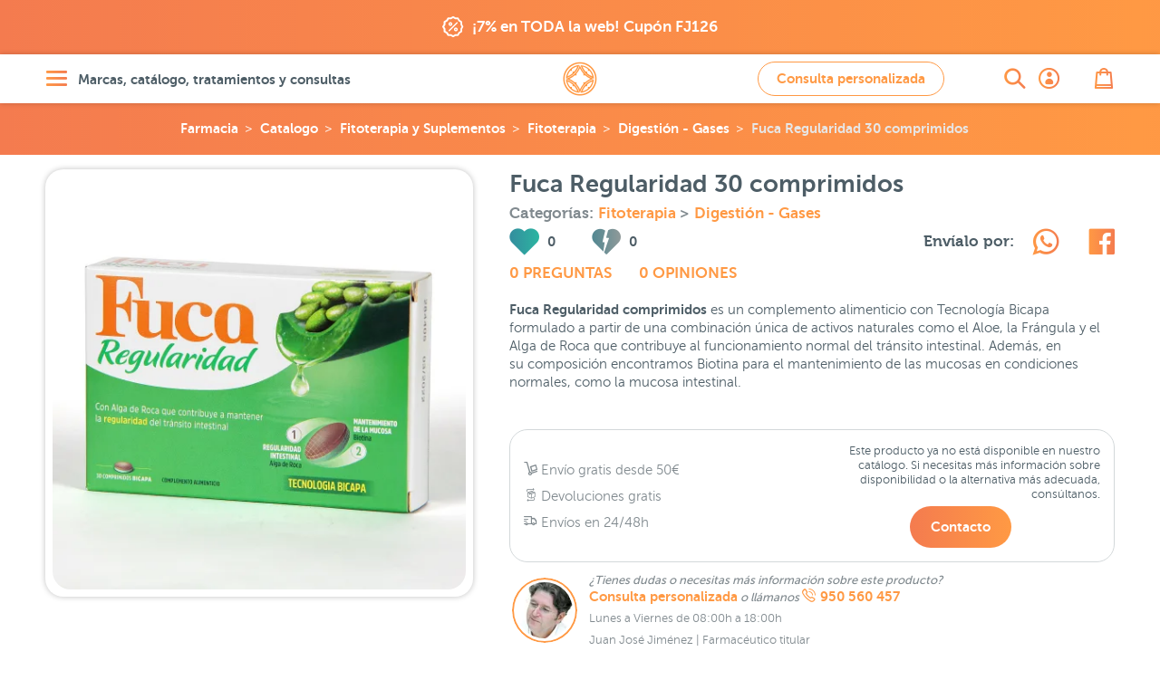

--- FILE ---
content_type: text/html; charset=UTF-8
request_url: https://farmaciajimenez.com/nuestras-marcas/sin-marca/fuca-regularidad-30-comprimidos
body_size: 42688
content:
<!DOCTYPE html>
<html lang="es">
<head>
	<!--[if lte IE 11]>
	<script type="text/javascript">
		window.top.location="https://farmaciajimenez.com/actualiza-tu-navegador"
	</script>
	<meta http-equiv="refresh" content="0;URL=https://farmaciajimenez.com/actualiza-tu-navegador">
	<![endif]-->
	<meta name="user-id" content="">
	<link rel="manifest" href="/manifest.json">
	<meta charset="utf-8">
	<meta http-equiv="X-UA-Compatible" content="IE=edge">
	<meta name="viewport" content="width=device-width, user-scalable=no, initial-scale=1, maximum-scale=1">
	<meta http-equiv="Content-Type" content="text/html;charset=utf-8"/>
	<meta name="apple-mobile-web-app-capable" content="yes">
	<link rel="preconnect" href="//www.google-analytics.com">
	<link rel="preconnect" href="//www.googleadservices.com">
	<link rel="preconnect" href="//www.googletagmanager.com">
	<link rel="preconnect" href="//googleads.g.doubleclick.net">
	<link rel="preconnect" href="//google.com">
	<link rel="preconnect" href="//google.es">
	<link rel="preconnect" href="//connect.facebook.net">
	<link rel="preconnect" href="https://analytics.twitter.com">
	
		<link rel="canonical" href="https://farmaciajimenez.com/nuestras-marcas/sin-marca/fuca-regularidad-30-comprimidos" />
	

		<meta name="description" content="Fuca regularidad para mejorar el tránsito intestinal gracias a activos naturales. Especialistas farmacéuticos en el cuidado de tu salud y productos Fuca">

	<script type="application/ld+json">{"@context":"https:\/\/schema.org\/","@type":"Product","url":"https:\/\/farmaciajimenez.com\/nuestras-marcas\/sin-marca\/fuca-regularidad-30-comprimidos","name":"Fuca Regularidad 30 comprimidos","description":"Fuca regularidad para mejorar el tr\u00e1nsito intestinal gracias a activos naturales. Especialistas farmac\u00e9uticos en el cuidado de tu salud y productos Fuca","sku":"197409","mpn":"197409","brand":{"@type":"Thing","name":"Sin marca"},"offers":{"@type":"Offer","url":"https:\/\/farmaciajimenez.com\/nuestras-marcas\/sin-marca\/fuca-regularidad-30-comprimidos","priceCurrency":"EUR","price":6.1,"availability":"https:\/\/schema.org\/Discontinued","itemCondition":"http:\/\/schema.org\/NewCondition","sku":"197409","mpn":"197409","priceValidUntil":"2026-01-22","seller":{"@type":"Organization","name":"Farm\u00e1cia Jim\u00e9nez"}},"image":"https:\/\/farmaciajimenez.com\/storage\/products\/fuca-regularidad-30-comprimidos\/fuca-regularidad-30-comprimidos.jpg"}</script>
		<script type="application/ld+json">{"@context":"https:\/\/schema.org\/","@type":"BreadcrumbList","itemListElement":[{"@type":"ListItem","position":1,"item":{"@id":"https:\/\/farmaciajimenez.com","name":"Farmacia Jim\u00e9nez"}},{"@type":"ListItem","position":2,"item":{"@id":"https:\/\/farmaciajimenez.com\/catalogo","name":"Catalogo"}},{"@type":"ListItem","position":3,"item":{"@id":"https:\/\/farmaciajimenez.com\/catalogo\/fitoterapia-y-suplementos","name":"Fitoterapia y Suplementos"}},{"@type":"ListItem","position":4,"item":{"@id":"https:\/\/farmaciajimenez.com\/catalogo\/fitoterapia-y-suplementos\/fitoterapia","name":"Fitoterapia"}},{"@type":"ListItem","position":5,"item":{"@id":"https:\/\/farmaciajimenez.com\/catalogo\/fitoterapia-y-suplementos\/fitoterapia\/digestion-gases","name":"Digesti\u00f3n - Gases"}},{"@type":"ListItem","position":6,"item":{"@id":"https:\/\/farmaciajimenez.com\/nuestras-marcas\/sin-marca\/fuca-regularidad-30-comprimidos","name":"Fuca Regularidad 30 comprimidos"}}]}</script>
		
					<meta name="product-id" content="113294">
	<meta name="product-sku" content="197409">
	<meta name="product-value" content="610">
	<meta name="product-title" content="Fuca Regularidad 30 comprimidos">
	<meta name="product-category" content="Fitoterapia y Suplementos &gt; Fitoterapia &gt; Digestión - Gases">
	<meta property="og:url" content="https://farmaciajimenez.com/nuestras-marcas/sin-marca/fuca-regularidad-30-comprimidos"/>
	<meta property="og:type" content="product"/>
	<meta property="og:title" content="Fuca Regularidad 30 comprimidos"/>
	<meta property="og:description" content="Fuca regularidad para mejorar el tránsito intestinal gracias a activos naturales. Especialistas farmacéuticos en el cuidado de tu salud y productos Fuca"/>
	<meta property="og:image" content="https://farmaciajimenez.com/storage/products/fuca-regularidad-30-comprimidos/fuca-regularidad-30-comprimidos-1440.jpg"/>
	<meta property="og:image:secure_url" content="https://farmaciajimenez.com/storage/products/fuca-regularidad-30-comprimidos/fuca-regularidad-30-comprimidos-1440.jpg"/>
	
		
				<meta property="product:brand" content="Sin marca">
	<meta property="product:availability" content="out_of_stock">
	<meta property="product:condition" content="new">
	<meta property="product:price:amount" content="6.1">
	<meta property="product:price:currency" content="EUR">
	<meta property="product:retailer_item_id" content="197409">


	<script type="application/ld+json">{"@context":"https:\/\/schema.org","@type":"Pharmacy","@id":"https:\/\/farmaciajimenez.com\/#pharmacy","name":"Farmacia Jim\u00e9nez","image":["https:\/\/farmaciajimenez.com\/assets\/images\/fondo-home.png","https:\/\/farmaciajimenez.com\/assets\/images\/farma-servicios.jpg"],"address":{"@type":"PostalAddress","streetAddress":"Carrera de Natalio Rivas 94","addressLocality":"Adra","addressRegion":"Almer\u00eda","postalCode":"04770","addressCountry":"ES"},"geo":{"@type":"GeoCoordinates","latitude":36.7481314,"longitude":-3.0195324},"url":"https:\/\/farmaciajimenez.com\/","telephone":"+34950560457","openingHours":"Mo,Tu,We,Th,Fr","openingHoursSpecification":[{"@type":"OpeningHoursSpecification","opens":"09:30","closes":"14:00"},{"@type":"OpeningHoursSpecification","validFrom":"2025-10-25","validThrough":"2026-03-28","opens":"16:30","closes":"20:00"},{"@type":"OpeningHoursSpecification","validFrom":"2026-03-28","validThrough":"2026-10-24","opens":"17:30","closes":"21:00"}],"priceRange":"\u20ac","sameAs":["https:\/\/www.facebook.com\/holafarmaciajimenez","https:\/\/www.instagram.com\/farmacia.jimenez\/","https:\/\/twitter.com\/farmaciajim","https:\/\/www.youtube.com\/user\/farmaciajimenezderma"],"employee":[{"@type":"Person","additionalName":"Juan Jos\u00e9 Jim\u00e9nez","description":"Licenciado en Farmacia por la Universidad de Granada - Colegiado N\u00ba 765.   Especialista en nutrici\u00f3n y tecnolog\u00eda de los alimentos.  Atenci\u00f3n en dermatolog\u00eda cosm\u00e9tica.  Atenci\u00f3n en nutrici\u00f3n infantil.  Director laboratorio cl\u00ednico.  Coordinador de atenci\u00f3n on-line.  ","jobTitle":"Farmac\u00e9utico titular","givenName":"Juan Jos\u00e9 Jim\u00e9nez","alumniOf":"Universidad de Granada","affiliation":"Colegio Oficial de farmac\u00e9uticos de Almer\u00eda.","gender":"Male","worksFor":"Farmacia Jim\u00e9nez"},{"@type":"Person","additionalName":"Maite G\u00f3mez","description":"Licenciada en Farmacia por la Universidad de Granada - N\u00ba Colegiado 1333.   Master en Atenci\u00f3n Farmac\u00e9utica.  Sistema personalizado de dosificaci\u00f3n.  Atenci\u00f3n en dermatolog\u00eda cosm\u00e9tica.  Atenci\u00f3n en nutrici\u00f3n infantil y puericultura.  Fitoterapia.  Atenci\u00f3n on-line.  ","jobTitle":"Farmac\u00e9utica","givenName":"Maite G\u00f3mez","alumniOf":"Universidad de Granada","affiliation":"Colegio Oficial de farmac\u00e9uticos de Almer\u00eda.","gender":"Female","worksFor":"Farmacia Jim\u00e9nez"},{"@type":"Person","additionalName":"Francisca Cabrera","description":"Licenciada en Farmacia por la Universidad de Granada - N\u00ba Colegiado 1409.   Atenci\u00f3n en dermatolog\u00eda cosm\u00e9tica.  Sistema personalizado de dosificaci\u00f3n.  Analista laboratorio cl\u00ednico.  Atenci\u00f3n en fitoterapia.  Atenci\u00f3n on-line.  ","jobTitle":"Farmac\u00e9utica","givenName":"Francisca Cabrera","alumniOf":"Universidad de Granada","affiliation":"Colegio Oficial de farmac\u00e9uticos de Almer\u00eda.","gender":"Female","worksFor":"Farmacia Jim\u00e9nez"},{"@type":"Person","additionalName":"M\u00aa Carmen Daza","description":"Licenciada en Farmacia por la Universidad de Granada - N\u00ba Colegiado 1598.   Master en dermatolog\u00eda cosm\u00e9tica.  Analista laboratorio cl\u00ednico.  Atenci\u00f3n en dermatolog\u00eda cosm\u00e9tica.  Sistema personalizado de dosificaci\u00f3n.  Fitoterapia.  Atenci\u00f3n on-line.  ","jobTitle":"Farmac\u00e9utica","givenName":"M\u00aa Carmen Daza","alumniOf":"Universidad de Granada","affiliation":"Colegio Oficial de farmac\u00e9uticos de Almer\u00eda.","gender":"Female","worksFor":"Farmacia Jim\u00e9nez"},{"@type":"Person","additionalName":"Maria del Mar Gim\u00e9nez","description":"Licenciada en Farmacia por la Universidad de Granada - N\u00ba Colegiado 1386.   Atenci\u00f3n en dermatolog\u00eda cosm\u00e9tica.  Sistema personalizado de dosificaci\u00f3n.  Puericultura.  Gesti\u00f3n peticiones y sugerencias.  Atenci\u00f3n on-line.  ","jobTitle":"Farmac\u00e9utica","givenName":"Maria del Mar Gim\u00e9nez","alumniOf":"Universidad de Granada","affiliation":"Colegio Oficial de farmac\u00e9uticos de Almer\u00eda.","gender":"Female","worksFor":"Farmacia Jim\u00e9nez"},{"@type":"Person","additionalName":"\u00c1ngeles Garc\u00eda","description":"Auxiliar de farmacia diplomado.   Atenci\u00f3n al p\u00fablico.  Gesti\u00f3n log\u00edstica y almac\u00e9n.  Gesti\u00f3n exposici\u00f3n producto nutrici\u00f3n infantil.  ","jobTitle":"T\u00e9cnico en farmacia","givenName":"\u00c1ngeles Garc\u00eda","affiliation":"Colegio Oficial de farmac\u00e9uticos de Almer\u00eda.","gender":"Female","worksFor":"Farmacia Jim\u00e9nez"},{"@type":"Person","additionalName":"Elio L\u00f3pez","description":"Auxiliar de farmacia diplomado.   Atenci\u00f3n al p\u00fablico.  Gesti\u00f3n de stocks.  ","jobTitle":"T\u00e9cnico en farmacia","givenName":"Elio L\u00f3pez","affiliation":"Colegio Oficial de farmac\u00e9uticos de Almer\u00eda.","gender":"Male","worksFor":"Farmacia Jim\u00e9nez"},{"@type":"Person","additionalName":"Jos\u00e9 Antonio Mart\u00edn","description":"Licenciado en Farmacia por la Universidad de Granada - N\u00ba Colegiado 2075.   Medicamentos sin receta.  Gesti\u00f3n lineales EFP.  Atenci\u00f3n al p\u00fablico.  Gesti\u00f3n stock y almac\u00e9n.  Atenci\u00f3n on-line.  ","jobTitle":"Farmac\u00e9utico","givenName":"Jos\u00e9 Antonio Mart\u00edn","alumniOf":"Universidad de Granada","affiliation":"Colegio Oficial de farmac\u00e9uticos de Almer\u00eda.","gender":"Male","worksFor":"Farmacia Jim\u00e9nez"},{"@type":"Person","additionalName":"Miriam Gonz\u00e1lez","description":"Grado T\u00e9cnico en Farmacia y parafarmacia.   Gesti\u00f3n exposici\u00f3n de lineales.  Marketing y promoci\u00f3n lineales.  Atenci\u00f3n al p\u00fablico.  ","jobTitle":"T\u00e9cnico en farmacia","givenName":"Miriam Gonz\u00e1lez","alumniOf":"Colegio La Salle Almer\u00eda","gender":"Female","worksFor":"Farmacia Jim\u00e9nez"},{"@type":"Person","additionalName":"Irene Rodr\u00edguez","description":"Licenciada en Farmacia por la Universidad de Granada N\u00ba Colegiado 1940.   Especialista en Dermatolog\u00eda Cosm\u00e9tica  Consultas online y telef\u00f3nicas  Atenci\u00f3n personalizada en Dermatolog\u00eda Cosm\u00e9tica  Gesti\u00f3n de contenidos online  ","jobTitle":"Farmac\u00e9utica","givenName":"Irene Rodr\u00edguez","alumniOf":"Universidad de Granada","affiliation":"Colegio Oficial de farmac\u00e9uticos de Almer\u00eda.","gender":"Female","worksFor":"Farmacia Jim\u00e9nez"}]}</script>
		<script type="application/ld+json">{"@context":"https:\/\/schema.org","@type":"MedicalEntity","@id":"https:\/\/farmaciajimenez.com\/#medicalEntity","additionalType":"WebSite","alternateName":"Farmacia Jimenez","url":"https:\/\/farmaciajimenez.com\/","description":"Farmacia Online y Parafarmacia Online - Servicio integral en Dermatolog\u00eda Cosm\u00e9tica, las mejores marcas con informaci\u00f3n, opiniones y asesoramiento. Estamos para atenderte.","image":["https:\/\/farmaciajimenez.com\/assets\/images\/fondo-home.png","https:\/\/farmaciajimenez.com\/assets\/images\/farma-servicios.jpg"],"name":"Farmacia Jim\u00e9nez","mainEntityOfPage":"https:\/\/farmaciajimenez.com\/la-farmacia","medicineSystem":"Farmacia y Parafarmacia","relevantSpecialty":{"@type":"MedicalSpecialty","supersededBy":"http:\/\/schema.org\/PharmacySpecialty"},"code":{"@type":"MedicalCode","name":"AL-121-F"},"recognizingAuthority":{"@type":"Organization","name":"Colegio Oficial de Farmac\u00e9uticos de Almer\u00eda"}}</script>
	
	<title>Fuca Regularidad 30 comprimidos | Farmacia Jiménez</title>
	<!-- CSRF Token -->
	<meta name="csrf-token" content="ALNEpvkIPV3zutZUSPPQsETe4zIj4TM4UvYgfqIS">

			<meta name="track-url" content="https://farmaciajimenez.com/stats/track?product=fuca-regularidad-30-comprimidos">
	
	<link rel="apple-touch-icon" sizes="57x57" href="/apple-touch-icon-57x57.png">
	<link rel="apple-touch-icon" sizes="60x60" href="/apple-touch-icon-60x60.png">
	<link rel="apple-touch-icon" sizes="72x72" href="/apple-touch-icon-72x72.png">
	<link rel="apple-touch-icon" sizes="76x76" href="/apple-touch-icon-76x76.png">
	<link rel="apple-touch-icon" sizes="114x114" href="/apple-touch-icon-114x114.png">
	<link rel="apple-touch-icon" sizes="120x120" href="/apple-touch-icon-120x120.png">
	<link rel="apple-touch-icon" sizes="144x144" href="/apple-touch-icon-144x144.png">
	<link rel="apple-touch-icon" sizes="152x152" href="/apple-touch-icon-152x152.png">
	<link rel="apple-touch-icon" sizes="180x180" href="/apple-touch-icon-180x180.png">
	<link rel="icon" type="image/png" href="/favicon-production_16x16.png" sizes="16x16">
	<link rel="icon" type="image/png" href="/favicon-production_32x32.png" sizes="32x32">
	<link rel="icon" type="image/png" href="/favicon-production_96x96.png" sizes="96x96">
	<link rel="icon" type="image/png" href="/favicon-production_192x192.png" sizes="192x192">
	<link rel="manifest" href="/android-chrome-manifest.json">


	<!-- Styles -->
	<link href="/css/all.css?id=ebfbd338ae48b0c3f0e3" rel="stylesheet">

	
	<!-- Scripts -->
	
</head>

<body>
<div id="app"  data-is-debug="false">
	

    <div class="mod-claim-promo">
        <div class="content-inner">
            <div class="mod-claim-promo__inner">
                            <a href="https://farmaciajimenez.com/promociones/rebajas-de-farmacia-jimenez-llega-la-fiesta-de-enero" title="">
                    <i class="icon-coupons"></i>
                    <span>¡7% en TODA la web! Cupón FJ126</span>
                </a>
                        </div>
        </div>
    </div>


	
	
	
	
			<header class="header-page">
    <div class="content-inner">
        <div class="header-page__inner">

            <div class="header-page__inner__menu">
                <a href="#" class="lnk-openMenu elem-degradate" title="Abrir menú" aria-label="Abrir menú" rel="nofollow">
                    <i class="icon-menu" aria-label="Abrir menú"></i>
                    <span>Marcas, catálogo, tratamientos y consultas</span>
                </a>
            </div>

            <div class="header-page__inner__search">
                <a href="https://farmaciajimenez.com/busqueda" class="lnk-openSearch elem-degradate" title="Abrir buscador" aria-label="Abrir buscador">
                    <i class="icon-search" aria-label="Abrir buscador"></i>
                </a>
            </div>

            <div class="header-page__inner__title">
                                    <a href="/" rel="nofollow" class="lnk-goHome" title="Ir a la home" aria-label="Ir a la página principal de Farmacia Jiménez">
                        <span class="hide">Farmacia Jiménez</span>
                        <i class="icon-logo" title="Farmacia Jimenez" aria-label="Farmacia Jiménez"></i>
                    </a>
                            </div>

                    <div class="header-page__inner__query">
                <a title="Ir a consulta personalizada" href="https://farmaciajimenez.com/consulta-personalizada" data-theme-modal="modal-ajax-02" class="btn btn btn--primary btn--primary--outline ajax-fancybox" aria-label="Consulta personalizada">
                    Consulta personalizada
                </a>
            </div>
        
            <div class="header-page__inner__privateArea">
                <a href="https://farmaciajimenez.com/user/account" class="lnk-openPrivateArea elem-degradate" title="Abrir área privada">
                                            <i class="icon-user_bold" aria-label="Ir a mi cuenta de usuario"></i>
                                    </a>
            </div>

            <div class="header-page__inner__checkOut">
                <a href="https://farmaciajimenez.com/cesta" class="lnk-openCheckOut elem-degradate" title="Abrir esta" aria-label="Abrir cesta">
                    <i class="icon-bag" aria-label="Abrir cesta"></i>
                    <counter-products class-name="title03"></counter-products>
                </a>
            </div>

        </div>
    </div>
</header>

			
	<main>
			<!-- inicio breadcrumbs	-->				
		<!-- fin breadcrumbs -->	
		<div class="product-bread">
		<div class="breadcrumbs">
	<ul>    
								<li><a title="Farmacia Online" class="logo" href="https://farmaciajimenez.com">Farmacia</a></li>
											<li><a title="Ir a Catalogo" href="https://farmaciajimenez.com/catalogo">Catalogo</a></li>
											<li><a title="Ir a Fitoterapia y Suplementos" href="https://farmaciajimenez.com/catalogo/fitoterapia-y-suplementos">Fitoterapia y Suplementos</a></li>
											<li><a title="Ir a Fitoterapia" href="https://farmaciajimenez.com/catalogo/fitoterapia-y-suplementos/fitoterapia">Fitoterapia</a></li>
											<li><a title="Ir a Digestión - Gases" href="https://farmaciajimenez.com/catalogo/fitoterapia-y-suplementos/fitoterapia/digestion-gases">Digestión - Gases</a></li>
											<li><a title="Ir a Fuca Regularidad 30 comprimidos" href="https://farmaciajimenez.com/nuestras-marcas/sin-marca/fuca-regularidad-30-comprimidos">Fuca Regularidad 30 comprimidos</a></li>
						</ul>
</div>	</div>
	<!-- .mod-back	-->
		<!-- fin .mod-back	-->

	<!-- .mod-info-product	-->
	<article class="mod-info-product">
		<div class="content-inner mod-info-product__inner">

			<div class="mod-info-product__inner__name">
				<h1 class="title02">Fuca Regularidad 30 comprimidos</h1>

								
								
				<h4 class="category-product" style="--padding-bottom: 0">
					Categorías:
												<a title="Ir a Fitoterapia"
							href="https://farmaciajimenez.com/catalogo/fitoterapia-y-suplementos/fitoterapia"
							class="">
							Fitoterapia
						</a>
												>
						<!-- TODO: href - final $item->term->slug  -->
						<a title="Ir a Digestión - Gases"
							href="https://farmaciajimenez.com/catalogo/fitoterapia-y-suplementos/fitoterapia/digestion-gases"
							class="">
							Digestión - Gases
						</a>
				</h4>	
						
			</div>
			<!-- fin .mod-info-product__inner__name	-->

			<div
				class="mod-info-product__inner__gallery  mod-info-product__inner__gallery--simple ">
				
				<div class="mod-info-product__inner__gallery-for">
																		<a href="https://farmaciajimenez.com/storage/products/fuca-regularidad-30-comprimidos/fuca-regularidad-30-comprimidos-1440.jpg" class="gallery-fancybox">
								<picture>
            <source
                media="(max-width: 359px)" 
                srcset="https://farmaciajimenez.com/storage/products/fuca-regularidad-30-comprimidos/fuca-regularidad-30-comprimidos-320.webp 1x, https://farmaciajimenez.com/storage/products/fuca-regularidad-30-comprimidos/fuca-regularidad-30-comprimidos-640.webp 2x, https://farmaciajimenez.com/storage/products/fuca-regularidad-30-comprimidos/fuca-regularidad-30-comprimidos-960.webp 3x"
                type="image/webp">
            <source
                media="(min-width: 360px) and (max-width: 413px)" 
                srcset="https://farmaciajimenez.com/storage/products/fuca-regularidad-30-comprimidos/fuca-regularidad-30-comprimidos-360.webp 1x, https://farmaciajimenez.com/storage/products/fuca-regularidad-30-comprimidos/fuca-regularidad-30-comprimidos-720.webp 2x, https://farmaciajimenez.com/storage/products/fuca-regularidad-30-comprimidos/fuca-regularidad-30-comprimidos-1081.webp 3x"
                type="image/webp">
            <source
                media="(min-width: 412px) and (max-width: 412px)" 
                srcset="https://farmaciajimenez.com/storage/products/fuca-regularidad-30-comprimidos/fuca-regularidad-30-comprimidos-360.webp 1x, https://farmaciajimenez.com/storage/products/fuca-regularidad-30-comprimidos/fuca-regularidad-30-comprimidos-720.webp 2x, https://farmaciajimenez.com/storage/products/fuca-regularidad-30-comprimidos/fuca-regularidad-30-comprimidos-1081.webp 2.625x"
                type="image/webp">
            <source
                media="(min-width: 414px) and (max-width: 479px)" 
                srcset="https://farmaciajimenez.com/storage/products/fuca-regularidad-30-comprimidos/fuca-regularidad-30-comprimidos-414.webp 1x, https://farmaciajimenez.com/storage/products/fuca-regularidad-30-comprimidos/fuca-regularidad-30-comprimidos-828.webp 2x, https://farmaciajimenez.com/storage/products/fuca-regularidad-30-comprimidos/fuca-regularidad-30-comprimidos-1242.webp 3x"
                type="image/webp">
            <source
                media="(min-width: 480px) and (max-width: 639px)" 
                srcset="https://farmaciajimenez.com/storage/products/fuca-regularidad-30-comprimidos/fuca-regularidad-30-comprimidos-480.webp 1x, https://farmaciajimenez.com/storage/products/fuca-regularidad-30-comprimidos/fuca-regularidad-30-comprimidos-960.webp 2x, https://farmaciajimenez.com/storage/products/fuca-regularidad-30-comprimidos/fuca-regularidad-30-comprimidos-1440.webp 3x"
                type="image/webp">
            <source
                media="(min-width: 640px) and (max-width: 767px)" 
                srcset="https://farmaciajimenez.com/storage/products/fuca-regularidad-30-comprimidos/fuca-regularidad-30-comprimidos-640.webp 1x, https://farmaciajimenez.com/storage/products/fuca-regularidad-30-comprimidos/fuca-regularidad-30-comprimidos-1242.webp 2x, https://farmaciajimenez.com/storage/products/fuca-regularidad-30-comprimidos/fuca-regularidad-30-comprimidos-1440.webp 3x"
                type="image/webp">

            <source
                media="(min-width: 768px) and (max-width: 877px)" 
                srcset="https://farmaciajimenez.com/storage/products/fuca-regularidad-30-comprimidos/fuca-regularidad-30-comprimidos-280.webp 1x, https://farmaciajimenez.com/storage/products/fuca-regularidad-30-comprimidos/fuca-regularidad-30-comprimidos-480.webp 2x, https://farmaciajimenez.com/storage/products/fuca-regularidad-30-comprimidos/fuca-regularidad-30-comprimidos-828.webp 3x"
                type="image/webp">
            <source
                media="(min-width: 878px) and (max-width: 979px)" 
                srcset="https://farmaciajimenez.com/storage/products/fuca-regularidad-30-comprimidos/fuca-regularidad-30-comprimidos-320.webp 1x, https://farmaciajimenez.com/storage/products/fuca-regularidad-30-comprimidos/fuca-regularidad-30-comprimidos-640.webp 2x, https://farmaciajimenez.com/storage/products/fuca-regularidad-30-comprimidos/fuca-regularidad-30-comprimidos-960.webp 3x"
                type="image/webp">
            <source
                media="(min-width: 980px) and (max-width: 1023px)" 
                srcset="https://farmaciajimenez.com/storage/products/fuca-regularidad-30-comprimidos/fuca-regularidad-30-comprimidos-360.webp 1x, https://farmaciajimenez.com/storage/products/fuca-regularidad-30-comprimidos/fuca-regularidad-30-comprimidos-720.webp 2x, https://farmaciajimenez.com/storage/products/fuca-regularidad-30-comprimidos/fuca-regularidad-30-comprimidos-1080.webp 3x"
                type="image/webp">

            <source
                media="(min-width: 1024px) and (max-width: 1340px)" 
                srcset="https://farmaciajimenez.com/storage/products/fuca-regularidad-30-comprimidos/fuca-regularidad-30-comprimidos-480.webp 1x, https://farmaciajimenez.com/storage/products/fuca-regularidad-30-comprimidos/fuca-regularidad-30-comprimidos-960.webp 2x, https://farmaciajimenez.com/storage/products/fuca-regularidad-30-comprimidos/fuca-regularidad-30-comprimidos-1440.webp 3x"
                type="image/webp">
                
            <source
                media="(min-width: 1341px)" 
                srcset="https://farmaciajimenez.com/storage/products/fuca-regularidad-30-comprimidos/fuca-regularidad-30-comprimidos-640.webp 1x, https://farmaciajimenez.com/storage/products/fuca-regularidad-30-comprimidos/fuca-regularidad-30-comprimidos-1242.webp 2x, https://farmaciajimenez.com/storage/products/fuca-regularidad-30-comprimidos/fuca-regularidad-30-comprimidos-1440.webp 2.625x"
                type="image/webp">
            

        
            <source
                media="(max-width: 359px)" 
                srcset="https://farmaciajimenez.com/storage/products/fuca-regularidad-30-comprimidos/fuca-regularidad-30-comprimidos-320.jpg 1x, https://farmaciajimenez.com/storage/products/fuca-regularidad-30-comprimidos/fuca-regularidad-30-comprimidos-640.jpg 2x, https://farmaciajimenez.com/storage/products/fuca-regularidad-30-comprimidos/fuca-regularidad-30-comprimidos-960.jpg 3x">
            <source
                media="(min-width: 360px) and (max-width: 413px)" 
                srcset="https://farmaciajimenez.com/storage/products/fuca-regularidad-30-comprimidos/fuca-regularidad-30-comprimidos-360.jpg 1x, https://farmaciajimenez.com/storage/products/fuca-regularidad-30-comprimidos/fuca-regularidad-30-comprimidos-720.jpg 2x, https://farmaciajimenez.com/storage/products/fuca-regularidad-30-comprimidos/fuca-regularidad-30-comprimidos-1081.jpg 3x">
            <source
                media="(min-width: 412px) and (max-width: 412px)" 
                srcset="https://farmaciajimenez.com/storage/products/fuca-regularidad-30-comprimidos/fuca-regularidad-30-comprimidos-360.jpg 1x, https://farmaciajimenez.com/storage/products/fuca-regularidad-30-comprimidos/fuca-regularidad-30-comprimidos-720.jpg 2x, https://farmaciajimenez.com/storage/products/fuca-regularidad-30-comprimidos/fuca-regularidad-30-comprimidos-1081.jpg 2.625x">
            <source
                media="(min-width: 414px) and (max-width: 479px)" 
                srcset="https://farmaciajimenez.com/storage/products/fuca-regularidad-30-comprimidos/fuca-regularidad-30-comprimidos-414.jpg 1x, https://farmaciajimenez.com/storage/products/fuca-regularidad-30-comprimidos/fuca-regularidad-30-comprimidos-828.jpg 2x, https://farmaciajimenez.com/storage/products/fuca-regularidad-30-comprimidos/fuca-regularidad-30-comprimidos-1242.jpg 3x">
            <source
                media="(min-width: 480px) and (max-width: 639px)" 
                srcset="https://farmaciajimenez.com/storage/products/fuca-regularidad-30-comprimidos/fuca-regularidad-30-comprimidos-480.jpg 1x, https://farmaciajimenez.com/storage/products/fuca-regularidad-30-comprimidos/fuca-regularidad-30-comprimidos-960.jpg 2x, https://farmaciajimenez.com/storage/products/fuca-regularidad-30-comprimidos/fuca-regularidad-30-comprimidos-1440.jpg 3x">
            <source
                media="(min-width: 640px) and (max-width: 767px)" 
                srcset="https://farmaciajimenez.com/storage/products/fuca-regularidad-30-comprimidos/fuca-regularidad-30-comprimidos-640.jpg 1x, https://farmaciajimenez.com/storage/products/fuca-regularidad-30-comprimidos/fuca-regularidad-30-comprimidos-1242.jpg 2x, https://farmaciajimenez.com/storage/products/fuca-regularidad-30-comprimidos/fuca-regularidad-30-comprimidos-1440.jpg 3x">

            <source
                media="(min-width: 768px) and (max-width: 877px)" 
                srcset="https://farmaciajimenez.com/storage/products/fuca-regularidad-30-comprimidos/fuca-regularidad-30-comprimidos-280.jpg 1x, https://farmaciajimenez.com/storage/products/fuca-regularidad-30-comprimidos/fuca-regularidad-30-comprimidos-480.jpg 2x, https://farmaciajimenez.com/storage/products/fuca-regularidad-30-comprimidos/fuca-regularidad-30-comprimidos-828.jpg 3x">
            <source
                media="(min-width: 878px) and (max-width: 979px)" 
                srcset="https://farmaciajimenez.com/storage/products/fuca-regularidad-30-comprimidos/fuca-regularidad-30-comprimidos-320.jpg 1x, https://farmaciajimenez.com/storage/products/fuca-regularidad-30-comprimidos/fuca-regularidad-30-comprimidos-640.jpg 2x, https://farmaciajimenez.com/storage/products/fuca-regularidad-30-comprimidos/fuca-regularidad-30-comprimidos-960.jpg 3x">
            <source
                media="(min-width: 980px) and (max-width: 1023px)" 
                srcset="https://farmaciajimenez.com/storage/products/fuca-regularidad-30-comprimidos/fuca-regularidad-30-comprimidos-360.jpg 1x, https://farmaciajimenez.com/storage/products/fuca-regularidad-30-comprimidos/fuca-regularidad-30-comprimidos-720.jpg 2x, https://farmaciajimenez.com/storage/products/fuca-regularidad-30-comprimidos/fuca-regularidad-30-comprimidos-1080.jpg 3x">

            <source
                media="(min-width: 1024px)" 
                srcset="https://farmaciajimenez.com/storage/products/fuca-regularidad-30-comprimidos/fuca-regularidad-30-comprimidos-480.jpg 1x, https://farmaciajimenez.com/storage/products/fuca-regularidad-30-comprimidos/fuca-regularidad-30-comprimidos-960.jpg 2x, https://farmaciajimenez.com/storage/products/fuca-regularidad-30-comprimidos/fuca-regularidad-30-comprimidos-1440.jpg 3x">

            <img 
                srcset="https://farmaciajimenez.com/storage/products/fuca-regularidad-30-comprimidos/fuca-regularidad-30-comprimidos-320.jpg 320w, https://farmaciajimenez.com/storage/products/fuca-regularidad-30-comprimidos/fuca-regularidad-30-comprimidos-360.jpg 360w, https://farmaciajimenez.com/storage/products/fuca-regularidad-30-comprimidos/fuca-regularidad-30-comprimidos-480.jpg 480w, https://farmaciajimenez.com/storage/products/fuca-regularidad-30-comprimidos/fuca-regularidad-30-comprimidos-640.jpg 640w, https://farmaciajimenez.com/storage/products/fuca-regularidad-30-comprimidos/fuca-regularidad-30-comprimidos-720.jpg 720w, https://farmaciajimenez.com/storage/products/fuca-regularidad-30-comprimidos/fuca-regularidad-30-comprimidos-960.jpg 960w, https://farmaciajimenez.com/storage/products/fuca-regularidad-30-comprimidos/fuca-regularidad-30-comprimidos-1440.jpg 1440w" 
                src="https://farmaciajimenez.com/storage/products/fuca-regularidad-30-comprimidos/fuca-regularidad-30-comprimidos-320.jpg" 
                class="img-thumbnail"
                alt="Fuca Regularidad 30 comprimidos">
        
            </picture>
							</a>
																				</div>
							</div>
			<!-- fin .mod-info-product__inner__gallery	-->

			<div class="mod-info-product__inner__description__buy mod-info-product__inner__description__buy--02">
				<div class="mod-info-product__inner__description__buy__price">
											<p class="text--small">Este producto ya no está disponible en nuestro catálogo. Si necesitas más información sobre disponibilidad o la alternativa más adecuada, consúltanos.</p>
						<a href="https://farmaciajimenez.com/contacto?s=fuca-regularidad-30-comprimidos" title="Ir a Contacto" class="btn btn--primary btn--large ajax-fancybox">
							Contacto
						</a>
										
				</div>
				<div class="mod-info-product__inner__description__buy__info">
					<ul>
						<li>
							<i class="icon-pedidos_bold"></i>
							Envío gratis desde 50€
						</li>
						<li>
							<i class="icon-devoluciones"></i>
							Devoluciones gratis
						</li>
						<li>
							<i class="icon-camion_bold"></i>
							Envíos en 24/48h
						</li>
					</ul>
				</div>
			</div>


			<div class="mod-info-product__inner__description">
				<div class="mod-info-product__inner__description__social">
					<ul class="list-rating">
						<li>
							<a href="#mod-opinions" class="lnk-anchor" title="Me gusta">
								<i class="icon-full_heart like"></i>
								<span>0</span>
							</a>
						</li>
						<li>
							<a href="#mod-opinions" class="lnk-anchor " title="No me gusta">
								<i class="icon-broken_heart dislike"></i>
								<span>0</span>
							</a>
						</li>
					</ul>
					<ul class="list-anchor">
						<li>
							<a href="#mod-questions" title="Ir a Preguntas" class="lnk-anchor">0
								Preguntas</a>
						</li>
						<li>
							<a href="#mod-opinions" title="Ir a Opiniones" class="lnk-anchor">0 Opiniones</a>
						</li>
					</ul>
					<div class="mod-share">
						<h4>Envíalo por:</h4>
						<ul class="list-social">
							<li>
																<a href="whatsapp://send?text=https://farmaciajimenez.com/nuestras-marcas/sin-marca/fuca-regularidad-30-comprimidos" target="_blank" title="Compartir en Whatsapp"
								   class="elem-degradate elem-degradate--dark">
									<i class="icon-whatsapp"></i>
									<span class="hide">Compartir en Whatsapp</span>
								</a>
															</li>
							<li>
																<a href="http://www.facebook.com/sharer.php?u=https://farmaciajimenez.com/stats/track?product=fuca-regularidad-30-comprimidos&t=Fuca Regularidad 30 comprimidos" target="_blank"
								   title="Compartir en Facebook" class="elem-degradate elem-degradate--dark">
									<i class="icon-facebook"></i>
									<span class="hide">Compartir en Facebook</span>
								</a>
							</li>
						</ul>
					</div>
				</div>

								<ul><li><strong>Fuca Regularidad comprimidos</strong>&nbsp;es un complemento alimenticio con Tecnología Bicapa formulado a partir de una combinación única de activos naturales como&nbsp;el Aloe, la Frángula y el Alga de Roca que contribuye al funcionamiento normal del tránsito intestinal. Además, en su&nbsp;composición encontramos Biotina para el mantenimiento de las mucosas en condiciones normales,&nbsp;como la mucosa intestinal.</li></ul>

				<div class="mod-info-product__inner__description__buy show-tablet">
					<div class="mod-info-product__inner__description__buy__info">
						<ul>
							<li>
								<i class="icon-pedidos_bold"></i>
								Envío gratis desde 50€
							</li>
							<li>
								<i class="icon-devoluciones"></i>
								Devoluciones gratis
							</li>
							<li>
								<i class="icon-camion_bold"></i>
								Envíos en 24/48h
							</li>
						</ul>
					</div>
					<div class="mod-info-product__inner__description__buy__price">
													<p class="text--small">Este producto ya no está disponible en nuestro catálogo. Si necesitas más información sobre disponibilidad o la alternativa más adecuada, consúltanos.</p>
							<a href="https://farmaciajimenez.com/contacto?s=fuca-regularidad-30-comprimidos" title="Ir a Contacto" class="btn btn--primary ajax-fancybox">
								Contacto
							</a>
											</div>
				</div>

				<div class="mod-info-person mod-info-person--little">
					<div class="mod-info-person__photo">
						<ul class="list-grid-equal">
							<li>
							<span class="circle">
								<picture>
            
            <source
                srcset="https://farmaciajimenez.com/storage/la-farmacia/page/quienes-somos/member1-medium.webp 1x, https://farmaciajimenez.com/storage/la-farmacia/page/quienes-somos/member1-large.webp 2x, https://farmaciajimenez.com/storage/la-farmacia/page/quienes-somos/member1-big.webp 3x"
                type="image/webp">

            <source
                srcset="https://farmaciajimenez.com/storage/la-farmacia/page/quienes-somos/member1-medium.jpg 1x, https://farmaciajimenez.com/storage/la-farmacia/page/quienes-somos/member1-large.jpg 2x, https://farmaciajimenez.com/storage/la-farmacia/page/quienes-somos/member1-big.jpg 3x">
                
            <img 
                srcset="https://farmaciajimenez.com/storage/la-farmacia/page/quienes-somos/member1-medium.jpg 1x, https://farmaciajimenez.com/storage/la-farmacia/page/quienes-somos/member1-large.jpg 2x, https://farmaciajimenez.com/storage/la-farmacia/page/quienes-somos/member1-big.jpg 3x" 
                src="https://farmaciajimenez.com/storage/la-farmacia/page/quienes-somos/member1-medium.jpg"
                class="img-thumbnail"
                alt="Juan José Jiménez">
                
            </picture>
							</span>
							</li>
						</ul>
					</div>
					<div class="mod-info-person__info">
						<p class="claim">
							¿Tienes dudas o necesitas más información sobre este producto?
							<a title="Ir a consulta personalizada" href="https://farmaciajimenez.com/consulta-personalizada"
							   data-theme-modal="modal-ajax-02" class="ajax-fancybox">
								Consulta personalizada
							</a>
							o llámanos
							<a title="Consulta personalizada" href="tel:950560457">
								<i class="icon-phone_2" style="--pr:5"></i>950 560 457
							</a>
																																		</p>
						<p class="text--small">Lunes a Viernes de 08:00h a 18:00h</p>
						<p>Juan José Jiménez | Farmacéutico titular</p>
					</div>
				</div>


			</div>
			<!-- fin .mod-info-product__inner__description	-->
		</div>
	</article>
	<!-- fin .mod-info-product	-->

	
	<!-- .mod-fixed-product	-->
	<article class="mod-fixed-product">
		<div class="content-inner">
			<div class="mod-fixed-product__img">
				<picture>
            
            <source
                srcset="https://farmaciajimenez.com/storage/products/fuca-regularidad-30-comprimidos/fuca-regularidad-30-comprimidos-60.webp 1x, https://farmaciajimenez.com/storage/products/fuca-regularidad-30-comprimidos/fuca-regularidad-30-comprimidos-120.webp 2x, https://farmaciajimenez.com/storage/products/fuca-regularidad-30-comprimidos/fuca-regularidad-30-comprimidos-180.webp 3x"
                type="image/webp">

            <source
                srcset="https://farmaciajimenez.com/storage/products/fuca-regularidad-30-comprimidos/fuca-regularidad-30-comprimidos-60.jpg 1x, https://farmaciajimenez.com/storage/products/fuca-regularidad-30-comprimidos/fuca-regularidad-30-comprimidos-120.jpg 2x, https://farmaciajimenez.com/storage/products/fuca-regularidad-30-comprimidos/fuca-regularidad-30-comprimidos-180.jpg 3x">
                
            <img 
                srcset="https://farmaciajimenez.com/storage/products/fuca-regularidad-30-comprimidos/fuca-regularidad-30-comprimidos-60.jpg 1x, https://farmaciajimenez.com/storage/products/fuca-regularidad-30-comprimidos/fuca-regularidad-30-comprimidos-120.jpg 2x, https://farmaciajimenez.com/storage/products/fuca-regularidad-30-comprimidos/fuca-regularidad-30-comprimidos-180.jpg 3x"
                src="https://farmaciajimenez.com/storage/products/fuca-regularidad-30-comprimidos/fuca-regularidad-30-comprimidos-60.jpg" 
                class="img-thumbnail"
                alt="Fuca Regularidad 30 comprimidos">
        
            </picture>
			</div>
			<div class="mod-fixed-product__info">
				<div class="mod-fixed-product__info__title">
					<p>Fuca Regularidad 30 comprimidos</p>
				</div>
				<div class="mod-fixed-product__info__buy">
											<p class="text--small">Este producto ya no está disponible en nuestro catálogo. Si necesitas más información sobre disponibilidad o la alternativa más adecuada, consúltanos.</p>
						<a href="https://farmaciajimenez.com/contacto?s=fuca-regularidad-30-comprimidos" title="Ir a Contacto" class="btn btn--primary btn--small ajax-fancybox">
							Contacto
						</a>

									</div>
			</div>
		</div>
	</article>
	<!-- .mod-fixed-product	-->

			<!-- .mod-collapsable	-->
		<article>
			<div class="content-inner content-inner--medium-02">
									<div class="mod-collapsable">
						<h2 class="lnk-collapsable lnk-collapsable--ellipsis">
							¿Qué es Fuca Regularidad 30 comprimidos?
							<i class="icon-arrow_up"></i>
						</h2>
						<div class="mod-collapsable__content content-wysiwyg content-wysiwyg-big open">
														<p><p>La mayoría de las personas sufren algún episodio de estreñimiento en algún momento de su vida, especialmente las personas con edad avanzada y las embarazadas. El estreñimiento se produce cuando se defeca menos de 3 veces por semana y sus causas son muy variadas y van desde enfermedades sistemáticas hasta inadecuados hábitos de vida.&nbsp;</p><h3>Para quién está recomendado Fuca Regularidad comprimidos</h3><ul><li>Indicado para evitar el estreñimiento ocasional y las molestias ocasionadas en&nbsp;<strong>jóvenes a partir de 12 años y adultos</strong>.&nbsp;</li><li>Apto para intolerantes a la lactosa, al gluten y diabéticos.</li></ul><h3>Qué beneficios aporta&nbsp;Fuca Regularidad comprimidos</h3><ul><li>Ayuda a <strong>mantener la regularidad del tránsito intestinal</strong>. </li><li>Contribuye al buen funcionamiento&nbsp;de la mucosa intestinal en condiciones normales.</li></ul><blockquote>¡Con los comprimidos Regularidad de Fuca funcionas todos los días!</blockquote><p>En Farmacia Jiménez somos farmacéuticos especialistas en complementos alimenticios para aliviar el estreñimiento ocasional. Si tienes alguna duda sobre este producto, no dudes en hacernos llegar todas tus preguntas <strong><a href="https://farmaciajimenez.com/consulta-personalizada" target="_blank">a través de nuestra Consulta Personalizada gratuita</a></strong>. Además, si lo prefieres, también puedes llamarnos a nuestro número de Atención al Cliente. ¡Te esperamos!&nbsp;</p></p>
						</div>
					</div>
													<div class="mod-collapsable">
						<h2 class="lnk-collapsable lnk-collapsable--ellipsis">
							¿Cómo usar Fuca Regularidad 30 comprimidos?
							<i class="icon-arrow_down"></i>
						</h2>
						<div class="mod-collapsable__content content-wysiwyg content-wysiwyg-big">
														<p><p><span style="letter-spacing: 0.3px;">Es aconsejable tomar 1 comprimido al día antes de acostarse junto a un vaso de agua,&nbsp;</span><span style="letter-spacing: 0.3px;">puesto que el efecto laxante se alcanza entre 6 y 12 horas después de la toma y coincide con la mañana.</span></p><p>Para evitar el estreñimiento recomendamos ingerir una dieta en fibra que favorece la disminución del tiempo de tránsito colónico y el aumento del volumen de las heces&nbsp;(mínimo 2-3 piezas de fruta y 3-5 porciones de verdura al día). Beber abundante líquido, hacer ejercicio de forma regular e intentar ir al baño siempre a la misma hora.&nbsp;</p><h4>Combínalo</h4><p>En los casos de estreñimiento crónico y en los procesos de tránsito más lento, aconsejamos <a href="https://farmaciajimenez.com/nuestras-marcas/aquilea/fuca-aloe-30-comprimidos" target="_blank"><strong>los comprimidos Fuca Aloe</strong></a>&nbsp;con un rico contenido en Manzanilla y Aloe Vera.</p><p>Por otra parte, para los casos de estreñimiento ocasional en niños entre 2 y 12 años, aconsejamos&nbsp;<strong><a href="https://farmaciajimenez.com/nuestras-marcas/lainco/kanova-ninos-solucion-rectal-6-enemas" target="_blank">Kanova Niños solución rectal&nbsp;enemas</a></strong>, cuyo principio activo&nbsp;es un laxante, que se administra por vía rectal.&nbsp;</p></p>
						</div>
					</div>      
									<div class="mod-collapsable">
						<h2 class="lnk-collapsable lnk-collapsable--ellipsis">
							Propiedades de  Fuca Regularidad 30 comprimidos 							<i class="icon-arrow_down"></i>
						</h2>
						<div class="mod-collapsable__content content-wysiwyg content-wysiwyg-big">
														<p><p>En la<strong> fórmula cualitativa</strong> en los comprimidos de Fuca Regularidad destacamos los siguientes <strong>principios activos:</strong></p><ul><li><strong>Frángula:</strong>&nbsp;Ingrediente que estimula los nervios del intestino.</li><li><strong>Alga de Roca: </strong>Ayuda a mantener la regularidad intestinal.</li><li><strong>Biotina:</strong>&nbsp;Vitamina implicada en la reparación celular, contribuye al mantenimiento de las mucosas, como la mucosa intestinal, en condiciones normales.</li><li><strong>Aloe Vera:</strong> Sus mucílagos forman una capa que se adhiere al intestino y protege la mucosa de posibles lesiones.</li></ul><p>Según su <strong>INCI</strong>, en la composición de los comprimidos de Fuca Regularidad encontramos los siguientes <strong>ingredientes:</strong></p><p>Frángula 166,6 mg, Alga de roca 30 mg, Aloe vera 20 mg, Biotina 50 mcg.&nbsp;</p></p>
						</div>
					</div>
				
			</div>
		</article>
		<!-- fin .mod-collapsable	-->
	
	<!-- .mod-products	-->
			<article class="content-grid">
			<div class="content-inner">
				<h3 class="title02">Te puede interesar</h3>

				<div class="content-grid__similar remove-last-on-tablet"
				     style="--num-cols-m:3; --num-cols-l:4; --num-cols-xl:5; --space-row:1.5; --space-row-m:1;">
					    <div class="mod-products" data-id="product-100450">
        <!-- TODO: href - final $item->slug  -->
        <div class="mod-products__img">
            <a href="https://farmaciajimenez.com/nuestras-marcas/aquilea/aquilea-gases-forte-60-capsulas"
               title="Ver información sobre Aquilea Gases Forte Carbón Vegetal 60 Cápsulas">
                <!-- TODO: src - revisar url  -->
                                                <picture>
            
            <source
                media="(max-width: 767px)" 
                srcset="https://farmaciajimenez.com/storage/products/aquilea-gases-forte-60-capsulas/aquilea-gases-forte-carbon-vegetal-60-capsulas-120.webp 1x, https://farmaciajimenez.com/storage/products/aquilea-gases-forte-60-capsulas/aquilea-gases-forte-carbon-vegetal-60-capsulas-240.webp 2x, https://farmaciajimenez.com/storage/products/aquilea-gases-forte-60-capsulas/aquilea-gases-forte-carbon-vegetal-60-capsulas-360.webp 3x"
                type="image/webp">
            <source
                media=" (min-width: 768px) and (max-width: 899px)" 
                srcset="https://farmaciajimenez.com/storage/products/aquilea-gases-forte-60-capsulas/aquilea-gases-forte-carbon-vegetal-60-capsulas-240.webp 1x, https://farmaciajimenez.com/storage/products/aquilea-gases-forte-60-capsulas/aquilea-gases-forte-carbon-vegetal-60-capsulas-480.webp 2x, https://farmaciajimenez.com/storage/products/aquilea-gases-forte-60-capsulas/aquilea-gases-forte-carbon-vegetal-60-capsulas-720.webp 3x"
                type="image/webp">
            <source
                media=" (min-width: 900px) and (max-width: 959px)" 
                srcset="https://farmaciajimenez.com/storage/products/aquilea-gases-forte-60-capsulas/aquilea-gases-forte-carbon-vegetal-60-capsulas-280.webp 1x, https://farmaciajimenez.com/storage/products/aquilea-gases-forte-60-capsulas/aquilea-gases-forte-carbon-vegetal-60-capsulas-480.webp 2x, https://farmaciajimenez.com/storage/products/aquilea-gases-forte-60-capsulas/aquilea-gases-forte-carbon-vegetal-60-capsulas-828.webp 3x"
                type="image/webp">
            <source
                media=" (min-width: 960px) and (max-width: 1023px)" 
                srcset="https://farmaciajimenez.com/storage/products/aquilea-gases-forte-60-capsulas/aquilea-gases-forte-carbon-vegetal-60-capsulas-320.webp 1x, https://farmaciajimenez.com/storage/products/aquilea-gases-forte-60-capsulas/aquilea-gases-forte-carbon-vegetal-60-capsulas-640.webp 2x, https://farmaciajimenez.com/storage/products/aquilea-gases-forte-60-capsulas/aquilea-gases-forte-carbon-vegetal-60-capsulas-960.webp 3x"
                type="image/webp">
            <source
                media="(min-width: 1024px)" 
                srcset="https://farmaciajimenez.com/storage/products/aquilea-gases-forte-60-capsulas/aquilea-gases-forte-carbon-vegetal-60-capsulas-240.webp 1x, https://farmaciajimenez.com/storage/products/aquilea-gases-forte-60-capsulas/aquilea-gases-forte-carbon-vegetal-60-capsulas-480.webp 2x, https://farmaciajimenez.com/storage/products/aquilea-gases-forte-60-capsulas/aquilea-gases-forte-carbon-vegetal-60-capsulas-720.webp 3x"
                type="image/webp">


            <source
                media="(max-width: 767px)" 
                srcset="https://farmaciajimenez.com/storage/products/aquilea-gases-forte-60-capsulas/aquilea-gases-forte-carbon-vegetal-60-capsulas-120.jpg 1x, https://farmaciajimenez.com/storage/products/aquilea-gases-forte-60-capsulas/aquilea-gases-forte-carbon-vegetal-60-capsulas-240.jpg 2x, https://farmaciajimenez.com/storage/products/aquilea-gases-forte-60-capsulas/aquilea-gases-forte-carbon-vegetal-60-capsulas-360.jpg 3x">
            <source
                media=" (min-width: 768px) and (max-width: 899px)" 
                srcset="https://farmaciajimenez.com/storage/products/aquilea-gases-forte-60-capsulas/aquilea-gases-forte-carbon-vegetal-60-capsulas-240.jpg 1x, https://farmaciajimenez.com/storage/products/aquilea-gases-forte-60-capsulas/aquilea-gases-forte-carbon-vegetal-60-capsulas-480.jpg 2x, https://farmaciajimenez.com/storage/products/aquilea-gases-forte-60-capsulas/aquilea-gases-forte-carbon-vegetal-60-capsulas-720.jpg 3x">
            <source
                media=" (min-width: 900px) and (max-width: 959px)" 
                srcset="https://farmaciajimenez.com/storage/products/aquilea-gases-forte-60-capsulas/aquilea-gases-forte-carbon-vegetal-60-capsulas-280.jpg 1x, https://farmaciajimenez.com/storage/products/aquilea-gases-forte-60-capsulas/aquilea-gases-forte-carbon-vegetal-60-capsulas-480.jpg 2x, https://farmaciajimenez.com/storage/products/aquilea-gases-forte-60-capsulas/aquilea-gases-forte-carbon-vegetal-60-capsulas-828.jpg 3x">
            <source
                media=" (min-width: 960px) and (max-width: 1023px)" 
                srcset="https://farmaciajimenez.com/storage/products/aquilea-gases-forte-60-capsulas/aquilea-gases-forte-carbon-vegetal-60-capsulas-320.jpg 1x, https://farmaciajimenez.com/storage/products/aquilea-gases-forte-60-capsulas/aquilea-gases-forte-carbon-vegetal-60-capsulas-640.jpg 2x, https://farmaciajimenez.com/storage/products/aquilea-gases-forte-60-capsulas/aquilea-gases-forte-carbon-vegetal-60-capsulas-960.jpg 3x">
            <source
                media="(min-width: 1024px)" 
                srcset="https://farmaciajimenez.com/storage/products/aquilea-gases-forte-60-capsulas/aquilea-gases-forte-carbon-vegetal-60-capsulas-240.jpg 1x, https://farmaciajimenez.com/storage/products/aquilea-gases-forte-60-capsulas/aquilea-gases-forte-carbon-vegetal-60-capsulas-480.jpg 2x, https://farmaciajimenez.com/storage/products/aquilea-gases-forte-60-capsulas/aquilea-gases-forte-carbon-vegetal-60-capsulas-720.jpg 3x">

                
            <img 
                srcset="https://farmaciajimenez.com/storage/products/aquilea-gases-forte-60-capsulas/aquilea-gases-forte-carbon-vegetal-60-capsulas-120.jpg 767w, https://farmaciajimenez.com/storage/products/aquilea-gases-forte-60-capsulas/aquilea-gases-forte-carbon-vegetal-60-capsulas-240.jpg 768w, https://farmaciajimenez.com/storage/products/aquilea-gases-forte-60-capsulas/aquilea-gases-forte-carbon-vegetal-60-capsulas-280.jpg 900w, https://farmaciajimenez.com/storage/products/aquilea-gases-forte-60-capsulas/aquilea-gases-forte-carbon-vegetal-60-capsulas-320.jpg 960w, https://farmaciajimenez.com/storage/products/aquilea-gases-forte-60-capsulas/aquilea-gases-forte-carbon-vegetal-60-capsulas-240.jpg 1024w" 
                src="https://farmaciajimenez.com/storage/products/aquilea-gases-forte-60-capsulas/aquilea-gases-forte-carbon-vegetal-60-capsulas-240.jpg" 
                class="img-thumbnail"
                alt="Aquilea Gases Forte Carbón Vegetal 60 Cápsulas">
        
            </picture>
            </a>
        </div>

        <div class="mod-products__info">
            <a href="https://farmaciajimenez.com/nuestras-marcas/aquilea/aquilea-gases-forte-60-capsulas"
               title="Ver información sobre Aquilea Gases Forte Carbón Vegetal 60 Cápsulas"
               class="lnk--small">
                Aquilea Gases Forte Carbón Vegetal 60 Cápsulas
            </a>
            
            <p class="price">13,55 €</p>
            <button-addtocart product="{&quot;id&quot;:100450,&quot;brand_id&quot;:619,&quot;title&quot;:&quot;Aquilea Gases Forte Carb\u00f3n Vegetal 60 C\u00e1psulas&quot;,&quot;name_short&quot;:null,&quot;name_short_title&quot;:null,&quot;slug&quot;:&quot;aquilea-gases-forte-60-capsulas&quot;,&quot;canonical&quot;:null,&quot;sku&quot;:&quot;187630&quot;,&quot;is_pack&quot;:false,&quot;is_efp&quot;:false,&quot;elastic_factor&quot;:298,&quot;is_refrigerated&quot;:false,&quot;price&quot;:1355,&quot;pvd&quot;:0,&quot;tax_class&quot;:&quot;GENERAL&quot;,&quot;weight&quot;:551225,&quot;description&quot;:&quot;&lt;p&gt;&lt;strong&gt;Aquilea Gases Forte C\u00e1psulas Carb\u00f3n Vegetal&lt;\/strong&gt;&amp;nbsp;&lt;span style=\&quot;letter-spacing: 0.3px;\&quot;&gt;e&lt;\/span&gt;&lt;span style=\&quot;letter-spacing: 0.3px;\&quot;&gt;s una f\u00f3rmula natural completa a base de alta concentraci\u00f3n de carb\u00f3n activo vegetal y extractos vegetales como el an\u00eds, el hinojo y la alcaravea que ayudan a eliminar de gases de forma eficaz. Adem\u00e1s contiene jengibre y manzanilla que contribuye al bienestar gastrointestinal.&lt;\/span&gt;&lt;\/p&gt;&quot;,&quot;indications&quot;:&quot;&lt;p&gt;Los malos h\u00e1bitos alimenticios, el estr\u00e9s, las comidas copiosas y ciertos alimentos pueden favorecer la acumulaci\u00f3n de gases, causando molestias y una sensaci\u00f3n de vientre hinchado. Aquilea Gases Forte c\u00e1psulas gracias a su combinaci\u00f3n de carb\u00f3n vegetal, An\u00eds, Hinojo y Alcaravea, plantas tradicionalmente usadas, ayuda a eliminar los gases y disminuir las molestias.&lt;\/p&gt;&lt;h3&gt;Para qui\u00e9n est\u00e1 recomendado Aquilea Gases Forte C\u00e1psulas Carb\u00f3n Vegetal&amp;nbsp;&lt;\/h3&gt;&lt;ul&gt;&lt;li&gt;Indicado &lt;strong&gt;para personas que quieran eliminar gases y flatulencias&lt;\/strong&gt;. &lt;\/li&gt;&lt;li&gt;Por est\u00e9tica est\u00e1 tambi\u00e9n dirigido a personas que quieran disminuir&amp;nbsp;el vientre en caso de estar marcado.&lt;\/li&gt;&lt;\/ul&gt;&lt;h3&gt;Qu\u00e9 beneficios&amp;nbsp;Aquilea Gases Forte C\u00e1psulas Carb\u00f3n Vegetal&amp;nbsp;&lt;\/h3&gt;&lt;ul&gt;&lt;li&gt;Ayuda a &lt;strong&gt;prevenir y eliminar los gases de forma natural&lt;\/strong&gt;.&amp;nbsp;&lt;\/li&gt;&lt;li&gt;Proporciona un beneficioso y reductor de la sensaci\u00f3n de hinchaz\u00f3n de la cintura.&lt;\/li&gt;&lt;\/ul&gt;&lt;blockquote&gt;\u00a1Con carb\u00f3n vegetal y extractos vegetales como el jengibre!&amp;nbsp;&lt;\/blockquote&gt;&lt;p&gt;En Farmacia Jim\u00e9nez somos farmac\u00e9uticos especializados en Aquilea y&amp;nbsp;&lt;a href=\&quot;https:\/\/farmaciajimenez.com\/nuestras-marcas\/aquilea\/todos\&quot;&gt;disponemos de todos sus productos&lt;\/a&gt;. Si tienes alguna pregunta sobre este producto o cualquier otro, no dudes en ponerte en contacto con nosotros &lt;a href=\&quot;https:\/\/farmaciajimenez.com\/consulta-personalizada\&quot;&gt;a trav\u00e9s de nuestra Consulta Personalizada gratuita&lt;\/a&gt;. Si lo prefieres, tambi\u00e9n puedes llamarnos a nuestro n\u00famero de Atenci\u00f3n al Cliente. \u00a1Te esperamos!&amp;nbsp;&lt;\/p&gt;&quot;,&quot;recomendations&quot;:&quot;&lt;p&gt;Tomar 2 c\u00e1psulas, 1 o 2 veces al d\u00eda, despu\u00e9s de las principales comidas.&amp;nbsp;No obstante siempre aconsejamos practicar h\u00e1bitos de vida saludable como&amp;nbsp;comer despacio, realizar cinco comidas al d\u00eda para repartir la ingesta diaria, evitar alimentos poco saludables, picantes, muy salados, evitar el alcohol, el tabaco y tomar 2 litros de agua al d\u00eda.&lt;\/p&gt;&lt;h4&gt;Comb\u00ednalo&lt;\/h4&gt;&lt;p&gt;Para reducir el efecto \&quot;viene hinchado\&quot; provocado por las molestias originadas por la formaci\u00f3n de gases y malas digestiones, recomendamos tomar dos c\u00e1psulas al d\u00eda de &lt;a href=\&quot;https:\/\/farmaciajimenez.com\/nuestras-marcas\/aquilea\/aquilea-mini-flat-vientre-plano-50-capsulas\&quot; target=\&quot;_blank\&quot;&gt;&lt;strong&gt;Aquilea Mini Flat Vientre Plano&lt;\/strong&gt;&lt;\/a&gt;.&amp;nbsp;&lt;\/p&gt;&lt;p&gt;Adem\u00e1s, para contribuir&amp;nbsp;al funcionamiento digestivo normal aconsejamos&amp;nbsp;&lt;a href=\&quot;https:\/\/farmaciajimenez.com\/nuestras-marcas\/aquilea\/aquilea-digestivo-30-comprimidos-masticables\&quot; target=\&quot;_blank\&quot;&gt;&lt;strong&gt;Aquilea Digestivo 30 comprimidos masticables&lt;\/strong&gt;&lt;\/a&gt;. Reduce eficazmente la&amp;nbsp;acidez de est\u00f3mago y combate el exceso de pH&amp;nbsp;\u00e1cido aliviando la sensaci\u00f3n de&amp;nbsp;ardor.&lt;\/p&gt;&quot;,&quot;properties&quot;:&quot;&lt;p&gt;En la &lt;strong&gt;f\u00f3rmula cualitativa &lt;\/strong&gt;de&amp;nbsp;Aquilea Gases Forte C\u00e1psulas Carb\u00f3n Vegetal destacamos los siguientes &lt;strong&gt;principios activos:&lt;\/strong&gt;&lt;\/p&gt;&lt;ul&gt;&lt;li&gt;&lt;strong&gt;An\u00eds verde:&lt;\/strong&gt; Carminativo (disminuir gases). &lt;\/li&gt;&lt;li&gt;&lt;strong&gt;Hinojo:&lt;\/strong&gt; Carminativo (disminuir gases). &lt;\/li&gt;&lt;li&gt;&lt;strong&gt;Alcaravea: &lt;\/strong&gt;Antiespasm\u00f3dico y carminativo.&amp;nbsp;&lt;\/li&gt;&lt;\/ul&gt;&lt;p&gt;En la &lt;strong&gt;composici\u00f3n &lt;\/strong&gt;de Aquilea Gases Forte C\u00e1psulas Carb\u00f3n Vegetal encontramos los siguientes &lt;strong&gt;ingredientes:&lt;\/strong&gt;&lt;\/p&gt;&lt;p&gt;Carb\u00f3n Activo Vegetal, extracto de hinojo (Foeniculum vulgare Miller), extracto de alcaravea (Carum carvi L.), extracto de an\u00eds verde (pimpinella ansium L.), extracto de manzanilla (Matricaria Recutita L.), extracto de jengibre (Zingiber officinale).&lt;\/p&gt;&quot;,&quot;search_content&quot;:&quot;capsulas&quot;,&quot;visibility&quot;:1,&quot;deactivated&quot;:false,&quot;seo_title&quot;:&quot;Aquilea Gases Forte Carb\u00f3n Vegetal 60 C\u00e1psulas&quot;,&quot;meta_description&quot;:&quot;Compra a precio online Aquilea Gases Forte Carb\u00f3n Vegetal en nuestra web. Un complemento alimenticio para eliminar y prevenir los gases.&quot;,&quot;created_at&quot;:&quot;2019-01-18 13:46:11&quot;,&quot;updated_at&quot;:&quot;2025-02-04 18:05:35&quot;,&quot;deleted_at&quot;:null,&quot;url&quot;:&quot;https:\/\/farmaciajimenez.com\/nuestras-marcas\/aquilea\/aquilea-gases-forte-60-capsulas&quot;,&quot;pivot&quot;:{&quot;parent_id&quot;:113294,&quot;child_id&quot;:100450},&quot;brand&quot;:{&quot;id&quot;:619,&quot;parent_id&quot;:0,&quot;name&quot;:&quot;Aquilea&quot;,&quot;slug&quot;:&quot;aquilea&quot;,&quot;is_efp&quot;:false,&quot;weight&quot;:null,&quot;created_at&quot;:&quot;2015-01-09 14:49:23&quot;,&quot;updated_at&quot;:&quot;2026-01-15 12:08:34&quot;,&quot;link&quot;:&quot;https:\/\/farmaciajimenez.com\/nuestras-marcas\/aquilea&quot;,&quot;logo_url&quot;:&quot;https:\/\/farmaciajimenez.com\/storage\/brands\/aquilea\/logo-aquilea.jpg&quot;},&quot;images&quot;:[{&quot;id&quot;:1046,&quot;owner_type&quot;:&quot;App\\Product&quot;,&quot;owner_id&quot;:100450,&quot;storage&quot;:&quot;products&quot;,&quot;type&quot;:&quot;image&quot;,&quot;field&quot;:&quot;gallery&quot;,&quot;url&quot;:&quot;aquilea-gases-forte-60-capsulas\/aquilea-gases-forte-carbon-vegetal-60-capsulas.jpg&quot;,&quot;content&quot;:null,&quot;order&quot;:1,&quot;alt&quot;:&quot;Aquilea Gases Forte 60 C\u00e1psulas&quot;,&quot;created_at&quot;:null,&quot;updated_at&quot;:&quot;2019-11-17 12:54:23&quot;,&quot;sizes&quot;:{&quot;original&quot;:&quot;https:\/\/farmaciajimenez.com\/storage\/products\/aquilea-gases-forte-60-capsulas\/aquilea-gases-forte-carbon-vegetal-60-capsulas.jpg&quot;,&quot;small&quot;:&quot;https:\/\/farmaciajimenez.com\/storage\/products\/aquilea-gases-forte-60-capsulas\/aquilea-gases-forte-carbon-vegetal-60-capsulas-small.jpg&quot;,&quot;medium&quot;:&quot;https:\/\/farmaciajimenez.com\/storage\/products\/aquilea-gases-forte-60-capsulas\/aquilea-gases-forte-carbon-vegetal-60-capsulas-medium.jpg&quot;,&quot;large&quot;:&quot;https:\/\/farmaciajimenez.com\/storage\/products\/aquilea-gases-forte-60-capsulas\/aquilea-gases-forte-carbon-vegetal-60-capsulas-large.jpg&quot;,&quot;big&quot;:&quot;https:\/\/farmaciajimenez.com\/storage\/products\/aquilea-gases-forte-60-capsulas\/aquilea-gases-forte-carbon-vegetal-60-capsulas-big.jpg&quot;,&quot;1440&quot;:&quot;https:\/\/farmaciajimenez.com\/storage\/products\/aquilea-gases-forte-60-capsulas\/aquilea-gases-forte-carbon-vegetal-60-capsulas-1440.jpg&quot;,&quot;1242&quot;:&quot;https:\/\/farmaciajimenez.com\/storage\/products\/aquilea-gases-forte-60-capsulas\/aquilea-gases-forte-carbon-vegetal-60-capsulas-1242.jpg&quot;,&quot;1081&quot;:&quot;https:\/\/farmaciajimenez.com\/storage\/products\/aquilea-gases-forte-60-capsulas\/aquilea-gases-forte-carbon-vegetal-60-capsulas-1081.jpg&quot;,&quot;960&quot;:&quot;https:\/\/farmaciajimenez.com\/storage\/products\/aquilea-gases-forte-60-capsulas\/aquilea-gases-forte-carbon-vegetal-60-capsulas-960.jpg&quot;,&quot;828&quot;:&quot;https:\/\/farmaciajimenez.com\/storage\/products\/aquilea-gases-forte-60-capsulas\/aquilea-gases-forte-carbon-vegetal-60-capsulas-828.jpg&quot;,&quot;720&quot;:&quot;https:\/\/farmaciajimenez.com\/storage\/products\/aquilea-gases-forte-60-capsulas\/aquilea-gases-forte-carbon-vegetal-60-capsulas-720.jpg&quot;,&quot;640&quot;:&quot;https:\/\/farmaciajimenez.com\/storage\/products\/aquilea-gases-forte-60-capsulas\/aquilea-gases-forte-carbon-vegetal-60-capsulas-640.jpg&quot;,&quot;480&quot;:&quot;https:\/\/farmaciajimenez.com\/storage\/products\/aquilea-gases-forte-60-capsulas\/aquilea-gases-forte-carbon-vegetal-60-capsulas-480.jpg&quot;,&quot;414&quot;:&quot;https:\/\/farmaciajimenez.com\/storage\/products\/aquilea-gases-forte-60-capsulas\/aquilea-gases-forte-carbon-vegetal-60-capsulas-414.jpg&quot;,&quot;360&quot;:&quot;https:\/\/farmaciajimenez.com\/storage\/products\/aquilea-gases-forte-60-capsulas\/aquilea-gases-forte-carbon-vegetal-60-capsulas-360.jpg&quot;,&quot;320&quot;:&quot;https:\/\/farmaciajimenez.com\/storage\/products\/aquilea-gases-forte-60-capsulas\/aquilea-gases-forte-carbon-vegetal-60-capsulas-320.jpg&quot;,&quot;315&quot;:&quot;https:\/\/farmaciajimenez.com\/storage\/products\/aquilea-gases-forte-60-capsulas\/aquilea-gases-forte-carbon-vegetal-60-capsulas-315.jpg&quot;,&quot;280&quot;:&quot;https:\/\/farmaciajimenez.com\/storage\/products\/aquilea-gases-forte-60-capsulas\/aquilea-gases-forte-carbon-vegetal-60-capsulas-280.jpg&quot;,&quot;240&quot;:&quot;https:\/\/farmaciajimenez.com\/storage\/products\/aquilea-gases-forte-60-capsulas\/aquilea-gases-forte-carbon-vegetal-60-capsulas-240.jpg&quot;,&quot;180&quot;:&quot;https:\/\/farmaciajimenez.com\/storage\/products\/aquilea-gases-forte-60-capsulas\/aquilea-gases-forte-carbon-vegetal-60-capsulas-180.jpg&quot;,&quot;120&quot;:&quot;https:\/\/farmaciajimenez.com\/storage\/products\/aquilea-gases-forte-60-capsulas\/aquilea-gases-forte-carbon-vegetal-60-capsulas-120.jpg&quot;,&quot;92&quot;:&quot;https:\/\/farmaciajimenez.com\/storage\/products\/aquilea-gases-forte-60-capsulas\/aquilea-gases-forte-carbon-vegetal-60-capsulas-92.jpg&quot;,&quot;60&quot;:&quot;https:\/\/farmaciajimenez.com\/storage\/products\/aquilea-gases-forte-60-capsulas\/aquilea-gases-forte-carbon-vegetal-60-capsulas-60.jpg&quot;},&quot;theurl&quot;:&quot;https:\/\/farmaciajimenez.com\/storage\/products\/aquilea-gases-forte-60-capsulas\/aquilea-gases-forte-carbon-vegetal-60-capsulas.jpg&quot;}]}" type="icon" impresion="Relacionados con: Fuca Regularidad 30 comprimidos"><span class="hide">Añadir producto al carrito</span></button-addtocart>
        </div>
    </div>
    <div class="mod-products" data-id="product-112138">
        <!-- TODO: href - final $item->slug  -->
        <div class="mod-products__img">
            <a href="https://farmaciajimenez.com/nuestras-marcas/aquilea/aquilea-digestivo-30-comprimidos-masticables"
               title="Ver información sobre Aquilea Digestivo 30 comprimidos masticables">
                <!-- TODO: src - revisar url  -->
                                                <picture>
            
            <source
                media="(max-width: 767px)" 
                srcset="https://farmaciajimenez.com/storage/products/aquilea-digestivo-30-comprimidos-masticables/aquilea-digestivo-30-comprimidos-masticables-120.webp 1x, https://farmaciajimenez.com/storage/products/aquilea-digestivo-30-comprimidos-masticables/aquilea-digestivo-30-comprimidos-masticables-240.webp 2x, https://farmaciajimenez.com/storage/products/aquilea-digestivo-30-comprimidos-masticables/aquilea-digestivo-30-comprimidos-masticables-360.webp 3x"
                type="image/webp">
            <source
                media=" (min-width: 768px) and (max-width: 899px)" 
                srcset="https://farmaciajimenez.com/storage/products/aquilea-digestivo-30-comprimidos-masticables/aquilea-digestivo-30-comprimidos-masticables-240.webp 1x, https://farmaciajimenez.com/storage/products/aquilea-digestivo-30-comprimidos-masticables/aquilea-digestivo-30-comprimidos-masticables-480.webp 2x, https://farmaciajimenez.com/storage/products/aquilea-digestivo-30-comprimidos-masticables/aquilea-digestivo-30-comprimidos-masticables-720.webp 3x"
                type="image/webp">
            <source
                media=" (min-width: 900px) and (max-width: 959px)" 
                srcset="https://farmaciajimenez.com/storage/products/aquilea-digestivo-30-comprimidos-masticables/aquilea-digestivo-30-comprimidos-masticables-280.webp 1x, https://farmaciajimenez.com/storage/products/aquilea-digestivo-30-comprimidos-masticables/aquilea-digestivo-30-comprimidos-masticables-480.webp 2x, https://farmaciajimenez.com/storage/products/aquilea-digestivo-30-comprimidos-masticables/aquilea-digestivo-30-comprimidos-masticables-828.webp 3x"
                type="image/webp">
            <source
                media=" (min-width: 960px) and (max-width: 1023px)" 
                srcset="https://farmaciajimenez.com/storage/products/aquilea-digestivo-30-comprimidos-masticables/aquilea-digestivo-30-comprimidos-masticables-320.webp 1x, https://farmaciajimenez.com/storage/products/aquilea-digestivo-30-comprimidos-masticables/aquilea-digestivo-30-comprimidos-masticables-640.webp 2x, https://farmaciajimenez.com/storage/products/aquilea-digestivo-30-comprimidos-masticables/aquilea-digestivo-30-comprimidos-masticables-960.webp 3x"
                type="image/webp">
            <source
                media="(min-width: 1024px)" 
                srcset="https://farmaciajimenez.com/storage/products/aquilea-digestivo-30-comprimidos-masticables/aquilea-digestivo-30-comprimidos-masticables-240.webp 1x, https://farmaciajimenez.com/storage/products/aquilea-digestivo-30-comprimidos-masticables/aquilea-digestivo-30-comprimidos-masticables-480.webp 2x, https://farmaciajimenez.com/storage/products/aquilea-digestivo-30-comprimidos-masticables/aquilea-digestivo-30-comprimidos-masticables-720.webp 3x"
                type="image/webp">


            <source
                media="(max-width: 767px)" 
                srcset="https://farmaciajimenez.com/storage/products/aquilea-digestivo-30-comprimidos-masticables/aquilea-digestivo-30-comprimidos-masticables-120.jpg 1x, https://farmaciajimenez.com/storage/products/aquilea-digestivo-30-comprimidos-masticables/aquilea-digestivo-30-comprimidos-masticables-240.jpg 2x, https://farmaciajimenez.com/storage/products/aquilea-digestivo-30-comprimidos-masticables/aquilea-digestivo-30-comprimidos-masticables-360.jpg 3x">
            <source
                media=" (min-width: 768px) and (max-width: 899px)" 
                srcset="https://farmaciajimenez.com/storage/products/aquilea-digestivo-30-comprimidos-masticables/aquilea-digestivo-30-comprimidos-masticables-240.jpg 1x, https://farmaciajimenez.com/storage/products/aquilea-digestivo-30-comprimidos-masticables/aquilea-digestivo-30-comprimidos-masticables-480.jpg 2x, https://farmaciajimenez.com/storage/products/aquilea-digestivo-30-comprimidos-masticables/aquilea-digestivo-30-comprimidos-masticables-720.jpg 3x">
            <source
                media=" (min-width: 900px) and (max-width: 959px)" 
                srcset="https://farmaciajimenez.com/storage/products/aquilea-digestivo-30-comprimidos-masticables/aquilea-digestivo-30-comprimidos-masticables-280.jpg 1x, https://farmaciajimenez.com/storage/products/aquilea-digestivo-30-comprimidos-masticables/aquilea-digestivo-30-comprimidos-masticables-480.jpg 2x, https://farmaciajimenez.com/storage/products/aquilea-digestivo-30-comprimidos-masticables/aquilea-digestivo-30-comprimidos-masticables-828.jpg 3x">
            <source
                media=" (min-width: 960px) and (max-width: 1023px)" 
                srcset="https://farmaciajimenez.com/storage/products/aquilea-digestivo-30-comprimidos-masticables/aquilea-digestivo-30-comprimidos-masticables-320.jpg 1x, https://farmaciajimenez.com/storage/products/aquilea-digestivo-30-comprimidos-masticables/aquilea-digestivo-30-comprimidos-masticables-640.jpg 2x, https://farmaciajimenez.com/storage/products/aquilea-digestivo-30-comprimidos-masticables/aquilea-digestivo-30-comprimidos-masticables-960.jpg 3x">
            <source
                media="(min-width: 1024px)" 
                srcset="https://farmaciajimenez.com/storage/products/aquilea-digestivo-30-comprimidos-masticables/aquilea-digestivo-30-comprimidos-masticables-240.jpg 1x, https://farmaciajimenez.com/storage/products/aquilea-digestivo-30-comprimidos-masticables/aquilea-digestivo-30-comprimidos-masticables-480.jpg 2x, https://farmaciajimenez.com/storage/products/aquilea-digestivo-30-comprimidos-masticables/aquilea-digestivo-30-comprimidos-masticables-720.jpg 3x">

                
            <img 
                srcset="https://farmaciajimenez.com/storage/products/aquilea-digestivo-30-comprimidos-masticables/aquilea-digestivo-30-comprimidos-masticables-120.jpg 767w, https://farmaciajimenez.com/storage/products/aquilea-digestivo-30-comprimidos-masticables/aquilea-digestivo-30-comprimidos-masticables-240.jpg 768w, https://farmaciajimenez.com/storage/products/aquilea-digestivo-30-comprimidos-masticables/aquilea-digestivo-30-comprimidos-masticables-280.jpg 900w, https://farmaciajimenez.com/storage/products/aquilea-digestivo-30-comprimidos-masticables/aquilea-digestivo-30-comprimidos-masticables-320.jpg 960w, https://farmaciajimenez.com/storage/products/aquilea-digestivo-30-comprimidos-masticables/aquilea-digestivo-30-comprimidos-masticables-240.jpg 1024w" 
                src="https://farmaciajimenez.com/storage/products/aquilea-digestivo-30-comprimidos-masticables/aquilea-digestivo-30-comprimidos-masticables-240.jpg" 
                class="img-thumbnail"
                alt="Aquilea Digestivo 30 comprimidos masticables">
        
            </picture>
            </a>
        </div>

        <div class="mod-products__info">
            <a href="https://farmaciajimenez.com/nuestras-marcas/aquilea/aquilea-digestivo-30-comprimidos-masticables"
               title="Ver información sobre Aquilea Digestivo 30 comprimidos masticables"
               class="lnk--small">
                Aquilea Digestivo 30 comprimidos masticables
            </a>
            
            <p class="price">9,70 €</p>
            <button-addtocart product="{&quot;id&quot;:112138,&quot;brand_id&quot;:619,&quot;title&quot;:&quot;Aquilea Digestivo 30 comprimidos masticables&quot;,&quot;name_short&quot;:null,&quot;name_short_title&quot;:null,&quot;slug&quot;:&quot;aquilea-digestivo-30-comprimidos-masticables&quot;,&quot;canonical&quot;:null,&quot;sku&quot;:&quot;181176&quot;,&quot;is_pack&quot;:false,&quot;is_efp&quot;:false,&quot;elastic_factor&quot;:298,&quot;is_refrigerated&quot;:false,&quot;price&quot;:970,&quot;pvd&quot;:0,&quot;tax_class&quot;:&quot;REDUCIDO&quot;,&quot;weight&quot;:551220,&quot;description&quot;:&quot;&lt;p&gt;Complejo natural con papaya, hinojo, carbonato c\u00e1lcico y un complejo enzim\u00e1tico para facilitar la digesti\u00f3n y aliviar los s\u00edntomas asociados a malas digestiones, acidez, reflujo, gases y pesadez. Contribuye a un funcionamiento digestivo normal.&lt;\/p&gt;&quot;,&quot;indications&quot;:&quot;Una alimentaci\u00f3n inadecuada, el estr\u00e9s o la toma de ciertos medicamentos pueden dificultar la digesti\u00f3n y producir sensaci\u00f3n de malestar. Con aquilea Digesti\u00f3n comprimidos masticables tratamos con sustancias naturales los s\u00edntomas asociados a digestiones pesadas.&lt;div&gt;&lt;br&gt;&lt;\/div&gt;&lt;ul&gt;&lt;li&gt;Reduce eficazmente la &lt;b&gt;acidez de est\u00f3mago&lt;\/b&gt;, combate el exceso de ph \u00e1cido aliviando la sensaci\u00f3n de &lt;b&gt;ardor&lt;\/b&gt;.&lt;\/li&gt;&lt;li&gt;Alivio de los &lt;b&gt;gases&lt;\/b&gt;, facilita su expulsi\u00f3n y reduce la sensaci\u00f3n de &lt;b&gt;hinchaz\u00f3n&lt;\/b&gt;.&lt;\/li&gt;&lt;li&gt;Tratamiento natural del dolor abdominal que puede aparecer tras las comidas por una mala digesti\u00f3n.&lt;\/li&gt;&lt;li&gt;Alivio de la &lt;b&gt;gastritis y dispepsia&lt;\/b&gt;, inflamaci\u00f3n y dolor de est\u00f3mago causados por una alimentaci\u00f3n y digesti\u00f3n deficientes.&lt;\/li&gt;&lt;li&gt;Alternativa natural a medicamentos anti\u00e1cidos como omeprazol o ranitidina para tomar en momentos puntuales.&lt;\/li&gt;&lt;\/ul&gt;&quot;,&quot;recomendations&quot;:&quot;&lt;p&gt;Tomar &lt;b&gt;2 comprimidos&lt;\/b&gt; masticables de Aquilea Digesti\u00f3n tras la comida.&lt;\/p&gt;&lt;p&gt;Somos farmac\u00e9uticos especialistas en Aquilea, cons\u00faltanos, te asesoramos en el uso de sus productos.&lt;\/p&gt;&quot;,&quot;properties&quot;:&quot;&lt;ul&gt;&lt;li&gt;&lt;b&gt;Papaya (carica papaya L.) 25 mg&lt;\/b&gt;: contiene una enzima, la papa\u00edna, una proteasas que degrada las prote\u00ednas y favorece las digestiones dif\u00edciles.&lt;\/li&gt;&lt;li&gt;&lt;b&gt;Hinojo (Foeniculum vulgare) 96 mg&lt;\/b&gt;: acci\u00f3n carminativa, relaja los esf\u00ednteres favorece la expulsi\u00f3n de gases, y acci\u00f3n digestiva por estimular la secreci\u00f3n de los jugos gastrointestinales, favoreciendo la digesti\u00f3n.&lt;\/li&gt;&lt;li&gt;&lt;b&gt;Carbonato c\u00e1lcico 538 mg&lt;\/b&gt;: anti\u00e1cido, neutraliza el \u00e1cido clorh\u00eddrico disminuyendo el pH \u00e1cido del est\u00f3mago. Acci\u00f3n duradera, no produce efecto rebote, no tiene contraindicaciones.&lt;\/li&gt;&lt;li&gt;&lt;b&gt;Complejo enzim\u00e1tico 150 mg&lt;\/b&gt;: lactasa, prote\u00ednasa, celulasa, amilasa, lipasa, se encuentran de manera natural en el est\u00f3mago y digieren los alimentos.&lt;\/li&gt;&lt;li&gt;Sabor menta.&lt;\/li&gt;&lt;\/ul&gt;&quot;,&quot;search_content&quot;:null,&quot;visibility&quot;:1,&quot;deactivated&quot;:false,&quot;seo_title&quot;:&quot;Aquilea Digestivo 30 comprimidos masticables&quot;,&quot;meta_description&quot;:&quot;Tratamiento natural de malas digestiones, acidez y ardor de est\u00f3mago, hinchaz\u00f3n y gases. Bienestar digestivo. Consulta online y telef\u00f3nica gratuita.&quot;,&quot;created_at&quot;:&quot;2019-10-01 19:18:47&quot;,&quot;updated_at&quot;:&quot;2025-03-14 10:02:04&quot;,&quot;deleted_at&quot;:null,&quot;url&quot;:&quot;https:\/\/farmaciajimenez.com\/nuestras-marcas\/aquilea\/aquilea-digestivo-30-comprimidos-masticables&quot;,&quot;pivot&quot;:{&quot;parent_id&quot;:113294,&quot;child_id&quot;:112138},&quot;brand&quot;:{&quot;id&quot;:619,&quot;parent_id&quot;:0,&quot;name&quot;:&quot;Aquilea&quot;,&quot;slug&quot;:&quot;aquilea&quot;,&quot;is_efp&quot;:false,&quot;weight&quot;:null,&quot;created_at&quot;:&quot;2015-01-09 14:49:23&quot;,&quot;updated_at&quot;:&quot;2026-01-15 12:08:34&quot;,&quot;link&quot;:&quot;https:\/\/farmaciajimenez.com\/nuestras-marcas\/aquilea&quot;,&quot;logo_url&quot;:&quot;https:\/\/farmaciajimenez.com\/storage\/brands\/aquilea\/logo-aquilea.jpg&quot;},&quot;images&quot;:[{&quot;id&quot;:11451,&quot;owner_type&quot;:&quot;App\\Product&quot;,&quot;owner_id&quot;:112138,&quot;storage&quot;:&quot;products&quot;,&quot;type&quot;:&quot;image&quot;,&quot;field&quot;:&quot;gallery&quot;,&quot;url&quot;:&quot;aquilea-digestivo-30-comprimidos-masticables\/aquilea-digestivo-30-comprimidos-masticables.jpg&quot;,&quot;content&quot;:null,&quot;order&quot;:1,&quot;alt&quot;:&quot;Aquilea Digestivo 30 comprimidos masticables&quot;,&quot;created_at&quot;:&quot;2019-10-02 11:59:27&quot;,&quot;updated_at&quot;:&quot;2019-10-22 18:05:22&quot;,&quot;sizes&quot;:{&quot;original&quot;:&quot;https:\/\/farmaciajimenez.com\/storage\/products\/aquilea-digestivo-30-comprimidos-masticables\/aquilea-digestivo-30-comprimidos-masticables.jpg&quot;,&quot;small&quot;:&quot;https:\/\/farmaciajimenez.com\/storage\/products\/aquilea-digestivo-30-comprimidos-masticables\/aquilea-digestivo-30-comprimidos-masticables-small.jpg&quot;,&quot;medium&quot;:&quot;https:\/\/farmaciajimenez.com\/storage\/products\/aquilea-digestivo-30-comprimidos-masticables\/aquilea-digestivo-30-comprimidos-masticables-medium.jpg&quot;,&quot;large&quot;:&quot;https:\/\/farmaciajimenez.com\/storage\/products\/aquilea-digestivo-30-comprimidos-masticables\/aquilea-digestivo-30-comprimidos-masticables-large.jpg&quot;,&quot;big&quot;:&quot;https:\/\/farmaciajimenez.com\/storage\/products\/aquilea-digestivo-30-comprimidos-masticables\/aquilea-digestivo-30-comprimidos-masticables-big.jpg&quot;,&quot;1440&quot;:&quot;https:\/\/farmaciajimenez.com\/storage\/products\/aquilea-digestivo-30-comprimidos-masticables\/aquilea-digestivo-30-comprimidos-masticables-1440.jpg&quot;,&quot;1242&quot;:&quot;https:\/\/farmaciajimenez.com\/storage\/products\/aquilea-digestivo-30-comprimidos-masticables\/aquilea-digestivo-30-comprimidos-masticables-1242.jpg&quot;,&quot;1081&quot;:&quot;https:\/\/farmaciajimenez.com\/storage\/products\/aquilea-digestivo-30-comprimidos-masticables\/aquilea-digestivo-30-comprimidos-masticables-1081.jpg&quot;,&quot;960&quot;:&quot;https:\/\/farmaciajimenez.com\/storage\/products\/aquilea-digestivo-30-comprimidos-masticables\/aquilea-digestivo-30-comprimidos-masticables-960.jpg&quot;,&quot;828&quot;:&quot;https:\/\/farmaciajimenez.com\/storage\/products\/aquilea-digestivo-30-comprimidos-masticables\/aquilea-digestivo-30-comprimidos-masticables-828.jpg&quot;,&quot;720&quot;:&quot;https:\/\/farmaciajimenez.com\/storage\/products\/aquilea-digestivo-30-comprimidos-masticables\/aquilea-digestivo-30-comprimidos-masticables-720.jpg&quot;,&quot;640&quot;:&quot;https:\/\/farmaciajimenez.com\/storage\/products\/aquilea-digestivo-30-comprimidos-masticables\/aquilea-digestivo-30-comprimidos-masticables-640.jpg&quot;,&quot;480&quot;:&quot;https:\/\/farmaciajimenez.com\/storage\/products\/aquilea-digestivo-30-comprimidos-masticables\/aquilea-digestivo-30-comprimidos-masticables-480.jpg&quot;,&quot;414&quot;:&quot;https:\/\/farmaciajimenez.com\/storage\/products\/aquilea-digestivo-30-comprimidos-masticables\/aquilea-digestivo-30-comprimidos-masticables-414.jpg&quot;,&quot;360&quot;:&quot;https:\/\/farmaciajimenez.com\/storage\/products\/aquilea-digestivo-30-comprimidos-masticables\/aquilea-digestivo-30-comprimidos-masticables-360.jpg&quot;,&quot;320&quot;:&quot;https:\/\/farmaciajimenez.com\/storage\/products\/aquilea-digestivo-30-comprimidos-masticables\/aquilea-digestivo-30-comprimidos-masticables-320.jpg&quot;,&quot;315&quot;:&quot;https:\/\/farmaciajimenez.com\/storage\/products\/aquilea-digestivo-30-comprimidos-masticables\/aquilea-digestivo-30-comprimidos-masticables-315.jpg&quot;,&quot;280&quot;:&quot;https:\/\/farmaciajimenez.com\/storage\/products\/aquilea-digestivo-30-comprimidos-masticables\/aquilea-digestivo-30-comprimidos-masticables-280.jpg&quot;,&quot;240&quot;:&quot;https:\/\/farmaciajimenez.com\/storage\/products\/aquilea-digestivo-30-comprimidos-masticables\/aquilea-digestivo-30-comprimidos-masticables-240.jpg&quot;,&quot;180&quot;:&quot;https:\/\/farmaciajimenez.com\/storage\/products\/aquilea-digestivo-30-comprimidos-masticables\/aquilea-digestivo-30-comprimidos-masticables-180.jpg&quot;,&quot;120&quot;:&quot;https:\/\/farmaciajimenez.com\/storage\/products\/aquilea-digestivo-30-comprimidos-masticables\/aquilea-digestivo-30-comprimidos-masticables-120.jpg&quot;,&quot;92&quot;:&quot;https:\/\/farmaciajimenez.com\/storage\/products\/aquilea-digestivo-30-comprimidos-masticables\/aquilea-digestivo-30-comprimidos-masticables-92.jpg&quot;,&quot;60&quot;:&quot;https:\/\/farmaciajimenez.com\/storage\/products\/aquilea-digestivo-30-comprimidos-masticables\/aquilea-digestivo-30-comprimidos-masticables-60.jpg&quot;},&quot;theurl&quot;:&quot;https:\/\/farmaciajimenez.com\/storage\/products\/aquilea-digestivo-30-comprimidos-masticables\/aquilea-digestivo-30-comprimidos-masticables.jpg&quot;}]}" type="icon" impresion="Relacionados con: Fuca Regularidad 30 comprimidos"><span class="hide">Añadir producto al carrito</span></button-addtocart>
        </div>
    </div>
				</div>

			</div>
		</article>
		<!-- fin .mod-products	-->
	
	<!-- inicio Claim-duda	-->
	
<article class="mod-claim mod-claim--question ">
    <div class="mod-claim--question__inner">
        <div class="mod-claim--question__inner__col mod-claim--question__inner__col--01">
            <div class="mod-claim--question__inner__col--01__inner">
                <h2>Consulta y compra por teléfono</h2>
                <p>Si lo deseas puedes utilizar nuestra atención telefónica para consultar a nuestro equipo o comprar de una forma rápida y sencilla.</p>
                <p class="text--small">Horario de atención: Lunes a Viernes de 08:00h a 18:00h</p>
            </div>
        </div>
        <div class="mod-claim--question__inner__col mod-claim--question__inner__col--02">
            <div class="mod-claim--question__inner__col--02__inner">
                <div class="mod-claim--question__inner__col--02__inner__button">
                    <a title="Consulta personalizada" href="tel:950560457" class="btn btn--big btn--white btn--shadow">
                        <i class="icon-phone_2" style="--pr:5"></i> 950 560 457
                    </a>
                                                                                                    </div>
                <div class="mod-info-person">
                    
<div class="mod-info-person__photo">
	<ul class="list-grid-equal" style="--min-width-col:108; --space-cols:8">
		<li>
			<span class="circle">
				<picture>
            
            <source
                srcset="https://farmaciajimenez.com/storage/la-farmacia/page/quienes-somos/member1-medium.webp 1x, https://farmaciajimenez.com/storage/la-farmacia/page/quienes-somos/member1-large.webp 2x, https://farmaciajimenez.com/storage/la-farmacia/page/quienes-somos/member1-big.webp 3x"
                type="image/webp">

            <source
                srcset="https://farmaciajimenez.com/storage/la-farmacia/page/quienes-somos/member1-medium.jpg 1x, https://farmaciajimenez.com/storage/la-farmacia/page/quienes-somos/member1-large.jpg 2x, https://farmaciajimenez.com/storage/la-farmacia/page/quienes-somos/member1-big.jpg 3x">
                
            <img 
                srcset="https://farmaciajimenez.com/storage/la-farmacia/page/quienes-somos/member1-medium.jpg 1x, https://farmaciajimenez.com/storage/la-farmacia/page/quienes-somos/member1-large.jpg 2x, https://farmaciajimenez.com/storage/la-farmacia/page/quienes-somos/member1-big.jpg 3x" 
                src="https://farmaciajimenez.com/storage/la-farmacia/page/quienes-somos/member1-medium.jpg"
                class="img-thumbnail"
                alt="Juan José Jiménez">
                
            </picture>
			</span>
		</li>
	</ul>
</div>
<div class="mod-info-person__info">
	<p class="name">Juan José Jiménez</p>
	<p>Farmacéutico titular</p>
</div>
                </div>
            </div>

            <figure>
                <svg xmlns="http://www.w3.org/2000/svg" width="355" height="240" viewBox="0 0 355 240" class="hide-tablet">
                    <path fill="#ffffff" fill-rule="evenodd" d="M0 0h295.5c11.826 0 22.379 2.67 31.195 7.542 8.813 4.873 15.89 11.949 20.763 20.765C352.331 37.121 355 47.675 355 59.5c0 11.826-2.669 22.38-7.542 31.194-4.873 8.815-11.95 15.892-20.763 20.764-8.816 4.873-19.369 7.542-31.195 7.542l-218.5.167c-33.137 0-60 26.863-60 60s26.863 60 60 60H0V0z"/>
                </svg>

                <svg xmlns="http://www.w3.org/2000/svg" width="218" height="216" viewBox="0 0 218 216" class="show-tablet">
                    <path fill="#ffffff" fill-rule="evenodd" d="M186 0c17.673 0 32 14.327 32 32 0 17.673-14.327 32-32 32H79C37.026 64 3 98.026 3 140s34.026 76 76 76H0V0h186z"/>
                </svg>
            </figure>

        </div>
    </div>
</article>
	<!-- fin Claim-duda	-->


	<!-- .mod-social-text	-->
	<article class="mod-social-text">
		<div class="mod-social-text__inner">
			<div class="mod-social-text__content">
				<div class="content-inner">
					<div id="mod-questions" class="mod-social-text__elem">
						<h2>Preguntas</h2>
						<p>
							Nuestro equipo especializado responde a tus preguntas
						</p>

						<a rel="nofollow" title="Hacer una pregunta" href="https://farmaciajimenez.com/nuestras-marcas/sin-marca/fuca-regularidad-30-comprimidos/pregunta/nueva"
						   class="btn btn--center btn--primary btn--big ajax-fancybox">
							Hacer una pregunta
						</a>

						
											</div>


					<div id="mod-opinions" class="mod-social-text__elem">
						<h2>Opiniones de nuestros clientes</h2>
						<p>Cuéntanos qué te gustó y qué no te gustó de este producto, por qué lo recomendarías y a quién.</p>


						<div class="mod-add-opinion">
							<ul class="list-rating">
								<li>
									<i class="icon-full_heart like"></i>
									<span>0</span>
								</li>
								<li>
									<i class="icon-broken_heart dislike"></i>
									<span>0</span>
								</li>
							</ul>

							<a rel="nofollow" title="Escribe una opinión" href="https://farmaciajimenez.com/nuestras-marcas/sin-marca/fuca-regularidad-30-comprimidos/opiniones/nueva"
							   class="btn btn--primary btn--big ajax-fancybox">
								Escribe una opinión
							</a>

						</div>

						
											</div>
				</div>
			</div>
		</div>
		<div class="mod-social-text__corner-bottom">
			<figure>
				<svg xmlns="http://www.w3.org/2000/svg" version="1.1" viewBox="0 0 720 45" class="show-tablet">
					<ellipse cx="360" cy="0" rx="370" ry="45" fill="var(--brand-primary-degradate)"
					         preserveAspectRatio="xMinYMin slice"/>
				</svg>
			</figure>
		</div>
	</article>
	<!-- fin .mod-social-text	-->

	<!-- .mod-claim-pay	-->
	<article class="mod-claim-pay">
		<div class="content-inner mod-claim-pay__inner">
			<div class="mod-claim-pay__inner__item pagos">
				<h2>Pago <b>100% seguro</b></h2>
				<ul class="list-circle-big">
					<li>
						<span class="circle">
							<i class="icon-mastercard">
								<span class="path1"></span><span class="path2"></span><span class="path3"></span><span
										class="path4"></span><span class="path5"></span>
							</i>
							<span class="hide">Mastercard</span>
						</span>
					</li>
					<li>
						<span class="circle">
							<i class="icon-paypal">
								<span class="path1"></span><span class="path2"></span><span class="path3"></span><span
										class="path4"></span><span class="path5"></span><span class="path6"></span><span
										class="path7"></span><span class="path8"></span><span class="path9"></span>
							</i>
							<span class="hide">Visa</span>
						</span>
					</li>
					<li>
						<span class="circle">
							<i class="icon-visa">
								<span class="path1"></span><span class="path2"></span><span class="path3"></span><span
										class="path4"></span>
							</i>
							<span class="hide">Visa</span>
						</span>
					</li>
					<li>
						<span class="circle">
							<i class="icon-contrareembolso_text"></i>
							<span class="hide">Contra reembolso</span>
						</span>
					</li>
				</ul>
				<p>Toda la información privada está <b>protegida por un certificado SSL.</b> El pago se realiza con el servicio
					de Cajamar con los protocolos de seguridad más eficientes</p>
			</div>
			<div class="mod-claim-pay__inner__item envios">
				<h2>Envíos</h2>
				<ul class="list-circle-big list-circle-big--mobile-row">
					<li>
						<span class="circle elem-degradate elem-degradate--reverse">
							<i class="icon-camion"></i>
						</span>
						<span>En <b>24/48 horas</b></span>
					</li>
					<li>
						<span class="circle elem-degradate elem-degradate--reverse">
							<i class="icon-pedidos"></i>
						</span>
						<span>Gratuito desde <b>50€</b></span>
					</li>
					<li>
						<span class="circle elem-degradate elem-degradate--reverse">
							<i class="icon-contrareembolso_icon"></i>
						</span>
						<span>Devoluciones <b>gratuitas</b></span>
					</li>
				</ul>
			</div>
		</div>
	</article>
	<!-- fin .mod-claim-pay	-->

	<!-- inicio Claim-registro	-->
		<!-- fin Claim-registro	-->

	</main>

	
			<!-- inicio Claim-newsletter	-->
        
    <article class="mod-claim-register">
	<div class="content-inner">
		<div class="mod-claim-register__inner">
			<div class="mod-claim-register__inner__col-01">
				<h3>¿Quieres promociones exclusivas de las marcas y productos que te interesan?</h3>
				<p>Recibe en tu email las mejores promociones de tus marcas y productos favoritos, descuentos y las novedades antes que nadie.</p>
				<p>Prometemos no molestar, recibirás promos solo de productos que te interesen y puedes darte de baja cuando quieras.</p>
			</div>

			<div class="mod-claim-register__inner__col-02">
				<h3>Únete a Farmacia Jiménez</h3>
				<newsletter title="Registro" terms="https://farmaciajimenez.com/terminos-condiciones" politics="https://farmaciajimenez.com/politica-de-privacidad"></newsletter>
			</div>
		</div>
	</div>

</article>


    
<!-- fin Claim-newsletter	-->
<footer class="footer-page">
    <div class="footer-page__inner">
        <article class="footer-hightlight">
            <div class="content-inner">
                <nav class="footer-hightlight__inner">
                    <ul class="list-hightligh">
                        <li>
                            <a href="https://farmaciajimenez.com/nuestras-marcas" title="Ir a Marcas">
								<span class="circle">
									<i class="icon-brands_2"></i>
								</span>
                                Marcas
                            </a>
                        </li>
                        <li>
                            <a href="https://farmaciajimenez.com/nuestros-consejos" title="Ir a Nuestros consejos">
								<span class="circle">
									<i class="icon-tips"></i>
								</span>
                                Nuestros consejos
                            </a>
                        </li>
                        <li>
                            <a href="https://farmaciajimenez.com/novedades" title="Ir a Novedades">
								<span class="circle">
									<i class="icon-report"></i>
								</span>
                                Novedades
                            </a>
                        </li>
                        <li>
                            <a href="https://farmaciajimenez.com/casos-de-exito" title="Ir a Casos de éxito">
								<span class="circle">
									<img class="lazy" data-src="/assets/images/antes-despues.jpg" alt="Ir a casos de éxito">
								</span>
                                Casos de éxito
                            </a>
                        </li>
                        <li>
                            <a href="https://farmaciajimenez.com/experiencias" title="Ir a Opiniones">
								<span class="circle">
									<i class="icon-heart_full"></i>
								</span>
                                Opiniones
                            </a>
                        </li>
                        <li>
                            <a href="https://farmaciajimenez.com/como-comprar" title="Ir a Cómo comprar">
								<span class="circle">
									<img class="lazy" data-src="/assets/images/atencion_cliente_2.png" alt="Ir a cómo comprar">
								</span>
                                Cómo comprar
                            </a>
                        </li>                        
                    </ul>

                    <ul class="list-social">
    <li>
        <a href="https://www.facebook.com/holafarmaciajimenez" target="_blank" title="Ver la página de Facebook" class="icon-facebook" rel="noopener noreferrer">
            <span class="hide">Ver la página de Facebook</span>
        </a>
    </li>
    <li>
        <a href="https://www.instagram.com/farmacia.jimenez/" target="_blank" title="Ver la página de Instagram" class="icon-instagram" rel="noopener noreferrer">
            <span class="hide">Ver la página de Instagram</span>
        </a>
    </li>
    <li>
        <a href="https://twitter.com/farmaciajim" target="_blank" title="Ver la página de Twitter" class="icon-twitter" rel="noopener noreferrer">
            <span class="hide">Ver la página de Twitter</span>
        </a>
    </li>
    <li>
        <a href="https://www.youtube.com/user/farmaciajimenezderma" target="_blank" title="Ver la página de Youtube" class="icon-youtube" rel="noopener noreferrer">
            <span class="hide">Ver la página de Youtube</span>
        </a>
    </li>
</ul>
                </nav>
            </div>
        </article>

        <article class="footer-nav">
            <div class="content-inner footer-nav__inner">
                <ul>
                    <li>
                        <a href="https://farmaciajimenez.com/la-farmacia" title="Ir a Nosotros">
                            Nosotros
                        </a>
                    </li>
                    <li>
                        <a href="https://farmaciajimenez.com/contacto" title="Ir a Contacto" class="ajax-fancybox">
                            Contacto
                        </a>
                    </li>
                    <li>
                        <a href="https://farmaciajimenez.com/nuestros-consejos/tus-opiniones-tienen-premio" title="Ir a Opina y Gana">
                            Opina y Gana
                        </a>                        
                    </li>
                    <li>
                        <a href="https://farmaciajimenez.com/seguimiento" title="Ir a Seguimiento de pedidos" class="lnk-orderTracking">
                            Seguimiento de pedidos
                        </a>
                    </li>
                                    </ul>
                <ul>
                    <li>
                        <a href="https://farmaciajimenez.com/aviso-legal" title="Ir a Aviso legal">
                            Aviso legal
                        </a>
                    </li>
                    <li>
                        <a href="https://farmaciajimenez.com/politica-de-privacidad" title="Ir a Política de privacidad y Cookies">
                            Política de privacidad y Cookies
                        </a>
                    </li>
                    <li>
                        <a href="https://farmaciajimenez.com/terminos-condiciones" title="Ir a Términos y condiciones">
                            Términos y condiciones
                        </a>
                    </li>
                                                                                                                                        <li>
                        <a href="https://farmaciajimenez.com/como-comprar#envios_devoluciones" title="Ir a Envíos y devoluciones">
                            Envíos y devoluciones
                        </a>
                    </li>                    
                </ul>
                <p>
                                            <a href="/" class="lnk-goHome" title="Ir a la home">
                            <i class="icon-logo_full"></i>
                        </a>
                                                        </p>
                
            </div>
        </article>

        <article class="footer-info">
            <div class="footer-info__inner">
                <div class="content-inner">
                    <ul class="list-phones">
                        <li>
                            <a href="tel:+34950560457" title="Llamar por teléfono">
                                <i class="icon-phone_2"></i> 950 560 457
                            </a>
                        </li>
                        <li>
                            <a href="whatsapp://send?phone=34655651691&text=Consulta:" title="Escribir por watshapp">
                                <i class="icon-whatsapp"></i> 655 651 691
                            </a>
                        </li>
                    </ul>
                    <ul class="list-info">
                        <li>Horario de atención: Lunes a Viernes de 08:00h a 18:00h </li>
                        <li>© 2026 Juan José Jiménez Farmacia Todos los derechos reservados      CIF: B04909933 </li>
                    </ul>

                </div>
            </div>
            <figure>
                <svg xmlns="http://www.w3.org/2000/svg" xmlns:xlink="http://www.w3.org/1999/xlink" width="1440" height="130" viewBox="0 0 1440 130">
                    <defs>
                        <path id="path-footer" d="M0 0l1440 1.606v196.547c-234.194 35.796-477.17 35.796-728.928 0-251.758-35.797-488.782-35.797-711.072 0V0z"/>
                    </defs>
                    <use fill="var(--brand-primary-02)" transform="matrix(1 0 0 -1 0 225)" xlink:href="#path-footer"/>
                </svg>
            </figure>
        </article>

    </div>
    <div class="circles-container">
			<span class="circle"
                  style="--opacity:20; --delay:2;
					      --size-vh:40; --top-vh:50; --left-vw:-70;
					      --size-vh-l: 26; --top-vh-l:-3; --left-vw-l:6;"></span>
        <span class="circle"
              style="--opacity:25; --delay:0.5;
					      --size-vh:22; --top-vh:42; --left-vw:78;
					      --size-vh-l: 28; --top-vh-l:34; --left-vw-l:78;"></span>
        <span class="circle"
              style="--opacity:20; --delay:1.5;
					      --size-vh:28; --top-vh:53; --left-vw:70;
					      --size-vh-l: 43; --top-vh-l:-16; --left-vw-l:69"></span>
    </div>

</footer>
	
						


<article class="nav-container">
    <div class="nav-container__main-nav">
        <header>
            <a href="#" class="lnk-closeMenu" title="Cerrar menú" rel="nofollow">
                <i class="icon-close"></i>
            </a>

                            <a href="/" class="lnk-goHome" title="Ir a la home">
                    <span class="hide">Farmacia Jiménez</span>
                    <i class="icon-logo-text"></i>
                </a>
            
        </header>
        <nav class="nav-site">
            <div class="nav-inner-scroll">
                <ul>
                    <!--Catálogo-->
                    


<li class="link-menu">
    <a title="Ir a Catálogo" href="https://farmaciajimenez.com/catalogo" class="hasSubmenu">
        <i class="icon-catalog"></i>
        Catálogo
        <i class="icon-arrow_right"></i>
    </a>

    <ul class="list-elem">
        <li class="secction-name">
            <div class="secction-name__inner">
                <a title="Ver listado de Catálogo parafarmacia"
                   href="#"
                   class="lnk-backIntoMenu" rel="nofollow">
                    <i class="icon-arrow_left"></i>
                </a>
                <span>Catálogo parafarmacia</span>
            </div>
        </li>

        
        <li>
            
            
                
    <a title="Ir a Dermocosmética"
       href="https://farmaciajimenez.com/catalogo/dermocosmetica"
       class="hasSubmenu">

        DERMOCOSMÉTICA

                    <i class="icon-arrow_right"></i>
            </a>


                            <ul class="sectionHide">
                    <li class="secction-name">
                        <div class="secction-name__inner">
                            <a title="Ir a Dermocosmética"
                               href="#"
                               class="lnk-backIntoMenu" rel="nofollow">
                                <i class="icon-arrow_left"></i>
                            </a>
                            <span>DERMOCOSMÉTICA</span>
                        </div>
                    </li>

                    <li class="secction-link">
                        <a title="Ir a Dermocosmética"
                           href="https://farmaciajimenez.com/catalogo/dermocosmetica" rel="nofollow">
                            Visitar Dermocosmética
                            <i class="icon-arrow_right_circle"></i>
                        </a>

                    </li>

                    
                    <li>
                        
                
    <a title="Ir a Facial"
       href="https://farmaciajimenez.com/catalogo/dermocosmetica/facial"
       class="hasSubmenu">

        FACIAL

                    <i class="icon-arrow_right"></i>
            </a>


                                                    <ul class="sectionHide">
                                    <li class="secction-name">
                                    <div class="secction-name__inner">
                                        <a title="Ir a Facial"
                                           href="#"
                                           class="lnk-backIntoMenu" rel="nofollow">
                                            <i class="icon-arrow_left"></i>
                                        </a>
                                        <span>FACIAL</span>
                                    </div>
                                </li>

                                <li class="secction-link">
                                    <a title="Ir a Facial"
                                       href="#"
                                       class="lnk-backIntoMenu show-tablet" rel="nofollow">
                                        <i class="icon-arrow_left"></i>
                                    </a>

                                    <a title="Ir a Facial"
                                       href="https://farmaciajimenez.com/catalogo/dermocosmetica/facial" rel="nofollow">
                                        Visitar Facial
                                        <i class="icon-arrow_right_circle"></i>
                                    </a>

                                </li>

                                                                    <li>
                                        
                
    <a title="Ir a Cremas antiedad"
       href="https://farmaciajimenez.com/catalogo/dermocosmetica/facial/cremas-antiedad"
       class="">

        CREMAS ANTIEDAD

            </a>

                                    </li>
                                                                    <li>
                                        
                
    <a title="Ir a Cremas hidratantes"
       href="https://farmaciajimenez.com/catalogo/dermocosmetica/facial/cremas-hidratantes"
       class="">

        CREMAS HIDRATANTES

            </a>

                                    </li>
                                                                    <li>
                                        
                
    <a title="Ir a Cremas día protección"
       href="https://farmaciajimenez.com/catalogo/dermocosmetica/facial/cremas-dia-proteccion"
       class="">

        CREMAS DÍA PROTECCIÓN

            </a>

                                    </li>
                                                                    <li>
                                        
                
    <a title="Ir a Despigmentantes"
       href="https://farmaciajimenez.com/catalogo/dermocosmetica/facial/despigmentantes"
       class="">

        DESPIGMENTANTES

            </a>

                                    </li>
                                                                    <li>
                                        
                
    <a title="Ir a Serum"
       href="https://farmaciajimenez.com/catalogo/dermocosmetica/facial/serum"
       class="">

        SERUM

            </a>

                                    </li>
                                                                    <li>
                                        
                
    <a title="Ir a Ampollas"
       href="https://farmaciajimenez.com/catalogo/dermocosmetica/facial/ampollas"
       class="">

        AMPOLLAS

            </a>

                                    </li>
                                                                    <li>
                                        
                
    <a title="Ir a Prebases Tratamiento"
       href="https://farmaciajimenez.com/catalogo/dermocosmetica/facial/prebases-tratamiento"
       class="">

        PREBASES TRATAMIENTO

            </a>

                                    </li>
                                                                    <li>
                                        
                
    <a title="Ir a Higiene"
       href="https://farmaciajimenez.com/catalogo/dermocosmetica/facial/higiene"
       class="">

        HIGIENE

            </a>

                                    </li>
                                                                    <li>
                                        
                
    <a title="Ir a Agua micelar - Termal"
       href="https://farmaciajimenez.com/catalogo/dermocosmetica/facial/agua-micelar-termal"
       class="">

        AGUA MICELAR - TERMAL

            </a>

                                    </li>
                                                                    <li>
                                        
                
    <a title="Ir a Peeling"
       href="https://farmaciajimenez.com/catalogo/dermocosmetica/facial/peeling"
       class="">

        PEELING

            </a>

                                    </li>
                                                                    <li>
                                        
                
    <a title="Ir a Mascarillas"
       href="https://farmaciajimenez.com/catalogo/dermocosmetica/facial/mascarillas"
       class="">

        MASCARILLAS

            </a>

                                    </li>
                                                                    <li>
                                        
                
    <a title="Ir a Cuello"
       href="https://farmaciajimenez.com/catalogo/dermocosmetica/facial/cuello"
       class="">

        CUELLO

            </a>

                                    </li>
                                                                    <li>
                                        
                
    <a title="Ir a Estuches de cremas para regalar"
       href="https://farmaciajimenez.com/catalogo/dermocosmetica/facial/estuches-de-cremas-para-regalar"
       class="">

        ESTUCHES DE CREMAS PARA REGALAR

            </a>

                                    </li>
                                
                            </ul>
                        
                    </li>
                    
                    <li>
                        
                
    <a title="Ir a Ojos"
       href="https://farmaciajimenez.com/catalogo/dermocosmetica/ojos"
       class="hasSubmenu">

        OJOS

                    <i class="icon-arrow_right"></i>
            </a>


                                                    <ul class="sectionHide">
                                    <li class="secction-name">
                                    <div class="secction-name__inner">
                                        <a title="Ir a Ojos"
                                           href="#"
                                           class="lnk-backIntoMenu" rel="nofollow">
                                            <i class="icon-arrow_left"></i>
                                        </a>
                                        <span>OJOS</span>
                                    </div>
                                </li>

                                <li class="secction-link">
                                    <a title="Ir a Ojos"
                                       href="#"
                                       class="lnk-backIntoMenu show-tablet" rel="nofollow">
                                        <i class="icon-arrow_left"></i>
                                    </a>

                                    <a title="Ir a Ojos"
                                       href="https://farmaciajimenez.com/catalogo/dermocosmetica/ojos" rel="nofollow">
                                        Visitar Ojos
                                        <i class="icon-arrow_right_circle"></i>
                                    </a>

                                </li>

                                                                    <li>
                                        
                
    <a title="Ir a Contorno de ojos"
       href="https://farmaciajimenez.com/catalogo/dermocosmetica/ojos/contorno-de-ojos"
       class="">

        CONTORNO DE OJOS

            </a>

                                    </li>
                                                                    <li>
                                        
                
    <a title="Ir a Pestañas y cejas"
       href="https://farmaciajimenez.com/catalogo/dermocosmetica/ojos/pestanas-y-cejas"
       class="">

        PESTAÑAS Y CEJAS

            </a>

                                    </li>
                                                                    <li>
                                        
                
    <a title="Ir a Cuidado ocular"
       href="https://farmaciajimenez.com/catalogo/dermocosmetica/ojos/cuidado-ocular"
       class="">

        CUIDADO OCULAR

            </a>

                                    </li>
                                                                    <li>
                                        
                
    <a title="Ir a Desmaquillantes"
       href="https://farmaciajimenez.com/catalogo/dermocosmetica/ojos/desmaquillantes"
       class="">

        DESMAQUILLANTES

            </a>

                                    </li>
                                
                            </ul>
                        
                    </li>
                    
                    <li>
                        
                
    <a title="Ir a Labios"
       href="https://farmaciajimenez.com/catalogo/dermocosmetica/labios"
       class="hasSubmenu">

        LABIOS

                    <i class="icon-arrow_right"></i>
            </a>


                                                    <ul class="sectionHide">
                                    <li class="secction-name">
                                    <div class="secction-name__inner">
                                        <a title="Ir a Labios"
                                           href="#"
                                           class="lnk-backIntoMenu" rel="nofollow">
                                            <i class="icon-arrow_left"></i>
                                        </a>
                                        <span>LABIOS</span>
                                    </div>
                                </li>

                                <li class="secction-link">
                                    <a title="Ir a Labios"
                                       href="#"
                                       class="lnk-backIntoMenu show-tablet" rel="nofollow">
                                        <i class="icon-arrow_left"></i>
                                    </a>

                                    <a title="Ir a Labios"
                                       href="https://farmaciajimenez.com/catalogo/dermocosmetica/labios" rel="nofollow">
                                        Visitar Labios
                                        <i class="icon-arrow_right_circle"></i>
                                    </a>

                                </li>

                                                                    <li>
                                        
                
    <a title="Ir a Antiarrugas - Código de barras"
       href="https://farmaciajimenez.com/catalogo/dermocosmetica/labios/antiarrugas-codigo-de-barras"
       class="">

        ANTIARRUGAS - CÓDIGO DE BARRAS

            </a>

                                    </li>
                                                                    <li>
                                        
                
    <a title="Ir a Hidratante - Reparador"
       href="https://farmaciajimenez.com/catalogo/dermocosmetica/labios/hidratante-reparador"
       class="">

        HIDRATANTE - REPARADOR

            </a>

                                    </li>
                                
                            </ul>
                        
                    </li>
                    
                    <li>
                        
                
    <a title="Ir a Hombre"
       href="https://farmaciajimenez.com/catalogo/dermocosmetica/hombre"
       class="hasSubmenu">

        HOMBRE

                    <i class="icon-arrow_right"></i>
            </a>


                                                    <ul class="sectionHide">
                                    <li class="secction-name">
                                    <div class="secction-name__inner">
                                        <a title="Ir a Hombre"
                                           href="#"
                                           class="lnk-backIntoMenu" rel="nofollow">
                                            <i class="icon-arrow_left"></i>
                                        </a>
                                        <span>HOMBRE</span>
                                    </div>
                                </li>

                                <li class="secction-link">
                                    <a title="Ir a Hombre"
                                       href="#"
                                       class="lnk-backIntoMenu show-tablet" rel="nofollow">
                                        <i class="icon-arrow_left"></i>
                                    </a>

                                    <a title="Ir a Hombre"
                                       href="https://farmaciajimenez.com/catalogo/dermocosmetica/hombre" rel="nofollow">
                                        Visitar Hombre
                                        <i class="icon-arrow_right_circle"></i>
                                    </a>

                                </li>

                                                                    <li>
                                        
                
    <a title="Ir a Hombre-Antiedad-Hidratantes"
       href="https://farmaciajimenez.com/catalogo/dermocosmetica/hombre/hombre-antiedad-hidratantes"
       class="">

        HOMBRE-ANTIEDAD-HIDRATANTES

            </a>

                                    </li>
                                                                    <li>
                                        
                
    <a title="Ir a Afeitado"
       href="https://farmaciajimenez.com/catalogo/dermocosmetica/hombre/afeitado"
       class="">

        AFEITADO

            </a>

                                    </li>
                                                                    <li>
                                        
                
    <a title="Ir a Hombre-Higiene"
       href="https://farmaciajimenez.com/catalogo/dermocosmetica/hombre/hombre-higiene"
       class="">

        HOMBRE-HIGIENE

            </a>

                                    </li>
                                                                    <li>
                                        
                
    <a title="Ir a Pack Cremas Hombre"
       href="https://farmaciajimenez.com/catalogo/dermocosmetica/hombre/pack-cremas-hombre"
       class="">

        PACK CREMAS HOMBRE

            </a>

                                    </li>
                                
                            </ul>
                        
                    </li>
                    
                    <li>
                        
                
    <a title="Ir a Maquillaje"
       href="https://farmaciajimenez.com/catalogo/dermocosmetica/maquillaje"
       class="hasSubmenu">

        MAQUILLAJE

                    <i class="icon-arrow_right"></i>
            </a>


                                                    <ul class="sectionHide">
                                    <li class="secction-name">
                                    <div class="secction-name__inner">
                                        <a title="Ir a Maquillaje"
                                           href="#"
                                           class="lnk-backIntoMenu" rel="nofollow">
                                            <i class="icon-arrow_left"></i>
                                        </a>
                                        <span>MAQUILLAJE</span>
                                    </div>
                                </li>

                                <li class="secction-link">
                                    <a title="Ir a Maquillaje"
                                       href="#"
                                       class="lnk-backIntoMenu show-tablet" rel="nofollow">
                                        <i class="icon-arrow_left"></i>
                                    </a>

                                    <a title="Ir a Maquillaje"
                                       href="https://farmaciajimenez.com/catalogo/dermocosmetica/maquillaje" rel="nofollow">
                                        Visitar Maquillaje
                                        <i class="icon-arrow_right_circle"></i>
                                    </a>

                                </li>

                                                                    <li>
                                        
                
    <a title="Ir a Maquillaje grasa - Acné"
       href="https://farmaciajimenez.com/catalogo/dermocosmetica/maquillaje/maquillaje-grasa-acne"
       class="">

        MAQUILLAJE GRASA - ACNÉ

            </a>

                                    </li>
                                                                    <li>
                                        
                
    <a title="Ir a Bases maquillaje"
       href="https://farmaciajimenez.com/catalogo/dermocosmetica/maquillaje/bases-maquillaje"
       class="">

        BASES MAQUILLAJE

            </a>

                                    </li>
                                                                    <li>
                                        
                
    <a title="Ir a Correctores"
       href="https://farmaciajimenez.com/catalogo/dermocosmetica/maquillaje/correctores"
       class="">

        CORRECTORES

            </a>

                                    </li>
                                                                    <li>
                                        
                
    <a title="Ir a Maquillaje - Labios"
       href="https://farmaciajimenez.com/catalogo/dermocosmetica/maquillaje/maquillaje-labios"
       class="">

        MAQUILLAJE - LABIOS

            </a>

                                    </li>
                                                                    <li>
                                        
                
    <a title="Ir a Polvos compactos"
       href="https://farmaciajimenez.com/catalogo/dermocosmetica/maquillaje/polvos-compactos"
       class="">

        POLVOS COMPACTOS

            </a>

                                    </li>
                                
                            </ul>
                        
                    </li>
                    
                    <li>
                        
                
    <a title="Ir a Cosmética Oral"
       href="https://farmaciajimenez.com/catalogo/dermocosmetica/cosmetica-oral"
       class="hasSubmenu">

        COSMÉTICA ORAL

                    <i class="icon-arrow_right"></i>
            </a>


                                                    <ul class="sectionHide">
                                    <li class="secction-name">
                                    <div class="secction-name__inner">
                                        <a title="Ir a Cosmética Oral"
                                           href="#"
                                           class="lnk-backIntoMenu" rel="nofollow">
                                            <i class="icon-arrow_left"></i>
                                        </a>
                                        <span>COSMÉTICA ORAL</span>
                                    </div>
                                </li>

                                <li class="secction-link">
                                    <a title="Ir a Cosmética Oral"
                                       href="#"
                                       class="lnk-backIntoMenu show-tablet" rel="nofollow">
                                        <i class="icon-arrow_left"></i>
                                    </a>

                                    <a title="Ir a Cosmética Oral"
                                       href="https://farmaciajimenez.com/catalogo/dermocosmetica/cosmetica-oral" rel="nofollow">
                                        Visitar Cosmética Oral
                                        <i class="icon-arrow_right_circle"></i>
                                    </a>

                                </li>

                                                                    <li>
                                        
                
    <a title="Ir a Oral antiedad"
       href="https://farmaciajimenez.com/catalogo/dermocosmetica/cosmetica-oral/oral-antiedad"
       class="">

        ORAL ANTIEDAD

            </a>

                                    </li>
                                                                    <li>
                                        
                
    <a title="Ir a Oral solar"
       href="https://farmaciajimenez.com/catalogo/dermocosmetica/cosmetica-oral/oral-solar"
       class="">

        ORAL SOLAR

            </a>

                                    </li>
                                                                    <li>
                                        
                
    <a title="Ir a Oral manchas"
       href="https://farmaciajimenez.com/catalogo/dermocosmetica/cosmetica-oral/oral-manchas"
       class="">

        ORAL MANCHAS

            </a>

                                    </li>
                                                                    <li>
                                        
                
    <a title="Ir a Oral vitíligo"
       href="https://farmaciajimenez.com/catalogo/dermocosmetica/cosmetica-oral/oral-vitiligo"
       class="">

        ORAL VITÍLIGO

            </a>

                                    </li>
                                                                    <li>
                                        
                
    <a title="Ir a Oral rosácea"
       href="https://farmaciajimenez.com/catalogo/dermocosmetica/cosmetica-oral/oral-rosacea"
       class="">

        ORAL ROSÁCEA

            </a>

                                    </li>
                                                                    <li>
                                        
                
    <a title="Ir a Oral piel grasa"
       href="https://farmaciajimenez.com/catalogo/dermocosmetica/cosmetica-oral/oral-piel-grasa"
       class="">

        ORAL PIEL GRASA

            </a>

                                    </li>
                                                                    <li>
                                        
                
    <a title="Ir a Ojeras"
       href="https://farmaciajimenez.com/catalogo/dermocosmetica/cosmetica-oral/ojeras"
       class="">

        OJERAS

            </a>

                                    </li>
                                
                            </ul>
                        
                    </li>
                    
                </ul>
            
        </li>
        
        <li>
            
            
                
    <a title="Ir a Corporal y Cuidados"
       href="https://farmaciajimenez.com/catalogo/corporal-y-cuidados"
       class="hasSubmenu">

        CORPORAL Y CUIDADOS

                    <i class="icon-arrow_right"></i>
            </a>


                            <ul class="sectionHide">
                    <li class="secction-name">
                        <div class="secction-name__inner">
                            <a title="Ir a Corporal y Cuidados"
                               href="#"
                               class="lnk-backIntoMenu" rel="nofollow">
                                <i class="icon-arrow_left"></i>
                            </a>
                            <span>CORPORAL Y CUIDADOS</span>
                        </div>
                    </li>

                    <li class="secction-link">
                        <a title="Ir a Corporal y Cuidados"
                           href="https://farmaciajimenez.com/catalogo/corporal-y-cuidados" rel="nofollow">
                            Visitar Corporal y Cuidados
                            <i class="icon-arrow_right_circle"></i>
                        </a>

                    </li>

                    
                    <li>
                        
                
    <a title="Ir a Cuerpo"
       href="https://farmaciajimenez.com/catalogo/corporal-y-cuidados/cuerpo"
       class="hasSubmenu">

        CUERPO

                    <i class="icon-arrow_right"></i>
            </a>


                                                    <ul class="sectionHide">
                                    <li class="secction-name">
                                    <div class="secction-name__inner">
                                        <a title="Ir a Cuerpo"
                                           href="#"
                                           class="lnk-backIntoMenu" rel="nofollow">
                                            <i class="icon-arrow_left"></i>
                                        </a>
                                        <span>CUERPO</span>
                                    </div>
                                </li>

                                <li class="secction-link">
                                    <a title="Ir a Cuerpo"
                                       href="#"
                                       class="lnk-backIntoMenu show-tablet" rel="nofollow">
                                        <i class="icon-arrow_left"></i>
                                    </a>

                                    <a title="Ir a Cuerpo"
                                       href="https://farmaciajimenez.com/catalogo/corporal-y-cuidados/cuerpo" rel="nofollow">
                                        Visitar Cuerpo
                                        <i class="icon-arrow_right_circle"></i>
                                    </a>

                                </li>

                                                                    <li>
                                        
                
    <a title="Ir a Corporal hidratantes"
       href="https://farmaciajimenez.com/catalogo/corporal-y-cuidados/cuerpo/corporal-hidratantes"
       class="">

        CORPORAL HIDRATANTES

            </a>

                                    </li>
                                                                    <li>
                                        
                
    <a title="Ir a Corporal higiene"
       href="https://farmaciajimenez.com/catalogo/corporal-y-cuidados/cuerpo/corporal-higiene"
       class="">

        CORPORAL HIGIENE

            </a>

                                    </li>
                                                                    <li>
                                        
                
    <a title="Ir a Corporal reparadoras"
       href="https://farmaciajimenez.com/catalogo/corporal-y-cuidados/cuerpo/corporal-reparadoras"
       class="">

        CORPORAL REPARADORAS

            </a>

                                    </li>
                                                                    <li>
                                        
                
    <a title="Ir a Antiestrías"
       href="https://farmaciajimenez.com/catalogo/corporal-y-cuidados/cuerpo/antiestrias"
       class="">

        ANTIESTRÍAS

            </a>

                                    </li>
                                                                    <li>
                                        
                
    <a title="Ir a Anticelulíticos - Reafirmantes"
       href="https://farmaciajimenez.com/catalogo/corporal-y-cuidados/cuerpo/anticeluliticos-reafirmantes"
       class="">

        ANTICELULÍTICOS - REAFIRMANTES

            </a>

                                    </li>
                                                                    <li>
                                        
                
    <a title="Ir a Bienestar íntimo"
       href="https://farmaciajimenez.com/catalogo/corporal-y-cuidados/cuerpo/bienestar-intimo"
       class="">

        BIENESTAR ÍNTIMO

            </a>

                                    </li>
                                                                    <li>
                                        
                
    <a title="Ir a Desodorantes"
       href="https://farmaciajimenez.com/catalogo/corporal-y-cuidados/cuerpo/desodorantes"
       class="">

        DESODORANTES

            </a>

                                    </li>
                                                                    <li>
                                        
                
    <a title="Ir a Antimosquitos"
       href="https://farmaciajimenez.com/catalogo/corporal-y-cuidados/cuerpo/antimosquitos"
       class="">

        ANTIMOSQUITOS

            </a>

                                    </li>
                                                                    <li>
                                        
                
    <a title="Ir a Cremas fisioterapia"
       href="https://farmaciajimenez.com/catalogo/corporal-y-cuidados/cuerpo/cremas-fisioterapia"
       class="">

        CREMAS FISIOTERAPIA

            </a>

                                    </li>
                                
                            </ul>
                        
                    </li>
                    
                    <li>
                        
                
    <a title="Ir a Capilar"
       href="https://farmaciajimenez.com/catalogo/corporal-y-cuidados/capilar"
       class="hasSubmenu">

        CAPILAR

                    <i class="icon-arrow_right"></i>
            </a>


                                                    <ul class="sectionHide">
                                    <li class="secction-name">
                                    <div class="secction-name__inner">
                                        <a title="Ir a Capilar"
                                           href="#"
                                           class="lnk-backIntoMenu" rel="nofollow">
                                            <i class="icon-arrow_left"></i>
                                        </a>
                                        <span>CAPILAR</span>
                                    </div>
                                </li>

                                <li class="secction-link">
                                    <a title="Ir a Capilar"
                                       href="#"
                                       class="lnk-backIntoMenu show-tablet" rel="nofollow">
                                        <i class="icon-arrow_left"></i>
                                    </a>

                                    <a title="Ir a Capilar"
                                       href="https://farmaciajimenez.com/catalogo/corporal-y-cuidados/capilar" rel="nofollow">
                                        Visitar Capilar
                                        <i class="icon-arrow_right_circle"></i>
                                    </a>

                                </li>

                                                                    <li>
                                        
                
    <a title="Ir a Cuidado del cabello"
       href="https://farmaciajimenez.com/catalogo/corporal-y-cuidados/capilar/cuidado-del-cabello"
       class="">

        CUIDADO DEL CABELLO

            </a>

                                    </li>
                                                                    <li>
                                        
                
    <a title="Ir a Anticaida tópico"
       href="https://farmaciajimenez.com/catalogo/corporal-y-cuidados/capilar/anticaida-topico"
       class="">

        ANTICAIDA TÓPICO

            </a>

                                    </li>
                                                                    <li>
                                        
                
    <a title="Ir a Anticaída oral"
       href="https://farmaciajimenez.com/catalogo/corporal-y-cuidados/capilar/anticaida-oral"
       class="">

        ANTICAÍDA ORAL

            </a>

                                    </li>
                                                                    <li>
                                        
                
    <a title="Ir a Anticaspa"
       href="https://farmaciajimenez.com/catalogo/corporal-y-cuidados/capilar/anticaspa"
       class="">

        ANTICASPA

            </a>

                                    </li>
                                                                    <li>
                                        
                
    <a title="Ir a Dermatitis capilar"
       href="https://farmaciajimenez.com/catalogo/corporal-y-cuidados/capilar/dermatitis-capilar"
       class="">

        DERMATITIS CAPILAR

            </a>

                                    </li>
                                                                    <li>
                                        
                
    <a title="Ir a Cabello graso"
       href="https://farmaciajimenez.com/catalogo/corporal-y-cuidados/capilar/cabello-graso"
       class="">

        CABELLO GRASO

            </a>

                                    </li>
                                                                    <li>
                                        
                
    <a title="Ir a Pediculicidas"
       href="https://farmaciajimenez.com/catalogo/corporal-y-cuidados/capilar/pediculicidas"
       class="">

        PEDICULICIDAS

            </a>

                                    </li>
                                
                            </ul>
                        
                    </li>
                    
                    <li>
                        
                
    <a title="Ir a Bucodental"
       href="https://farmaciajimenez.com/catalogo/corporal-y-cuidados/bucodental"
       class="hasSubmenu">

        BUCODENTAL

                    <i class="icon-arrow_right"></i>
            </a>


                                                    <ul class="sectionHide">
                                    <li class="secction-name">
                                    <div class="secction-name__inner">
                                        <a title="Ir a Bucodental"
                                           href="#"
                                           class="lnk-backIntoMenu" rel="nofollow">
                                            <i class="icon-arrow_left"></i>
                                        </a>
                                        <span>BUCODENTAL</span>
                                    </div>
                                </li>

                                <li class="secction-link">
                                    <a title="Ir a Bucodental"
                                       href="#"
                                       class="lnk-backIntoMenu show-tablet" rel="nofollow">
                                        <i class="icon-arrow_left"></i>
                                    </a>

                                    <a title="Ir a Bucodental"
                                       href="https://farmaciajimenez.com/catalogo/corporal-y-cuidados/bucodental" rel="nofollow">
                                        Visitar Bucodental
                                        <i class="icon-arrow_right_circle"></i>
                                    </a>

                                </li>

                                                                    <li>
                                        
                
    <a title="Ir a Bucodental cuidados"
       href="https://farmaciajimenez.com/catalogo/corporal-y-cuidados/bucodental/bucodental-cuidados"
       class="">

        BUCODENTAL CUIDADOS

            </a>

                                    </li>
                                                                    <li>
                                        
                
    <a title="Ir a Gingivitis"
       href="https://farmaciajimenez.com/catalogo/corporal-y-cuidados/bucodental/gingivitis"
       class="">

        GINGIVITIS

            </a>

                                    </li>
                                                                    <li>
                                        
                
    <a title="Ir a Sensibilidad dental"
       href="https://farmaciajimenez.com/catalogo/corporal-y-cuidados/bucodental/sensibilidad-dental"
       class="">

        SENSIBILIDAD DENTAL

            </a>

                                    </li>
                                                                    <li>
                                        
                
    <a title="Ir a Blanqueadores"
       href="https://farmaciajimenez.com/catalogo/corporal-y-cuidados/bucodental/blanqueadores"
       class="">

        BLANQUEADORES

            </a>

                                    </li>
                                                                    <li>
                                        
                
    <a title="Ir a Halitosis"
       href="https://farmaciajimenez.com/catalogo/corporal-y-cuidados/bucodental/halitosis"
       class="">

        HALITOSIS

            </a>

                                    </li>
                                                                    <li>
                                        
                
    <a title="Ir a Aftas - Úlceras - Llagas"
       href="https://farmaciajimenez.com/catalogo/corporal-y-cuidados/bucodental/aftas-ulceras-llagas"
       class="">

        AFTAS - ÚLCERAS - LLAGAS

            </a>

                                    </li>
                                                                    <li>
                                        
                
    <a title="Ir a Cepillos"
       href="https://farmaciajimenez.com/catalogo/corporal-y-cuidados/bucodental/cepillos"
       class="">

        CEPILLOS

            </a>

                                    </li>
                                                                    <li>
                                        
                
    <a title="Ir a Dentadura - Fijadores"
       href="https://farmaciajimenez.com/catalogo/corporal-y-cuidados/bucodental/dentadura-fijadores"
       class="">

        DENTADURA - FIJADORES

            </a>

                                    </li>
                                                                    <li>
                                        
                
    <a title="Ir a Bucodental infantil"
       href="https://farmaciajimenez.com/catalogo/corporal-y-cuidados/bucodental/bucodental-infantil"
       class="">

        BUCODENTAL INFANTIL

            </a>

                                    </li>
                                
                            </ul>
                        
                    </li>
                    
                    <li>
                        
                
    <a title="Ir a Pies"
       href="https://farmaciajimenez.com/catalogo/corporal-y-cuidados/pies"
       class="hasSubmenu">

        PIES

                    <i class="icon-arrow_right"></i>
            </a>


                                                    <ul class="sectionHide">
                                    <li class="secction-name">
                                    <div class="secction-name__inner">
                                        <a title="Ir a Pies"
                                           href="#"
                                           class="lnk-backIntoMenu" rel="nofollow">
                                            <i class="icon-arrow_left"></i>
                                        </a>
                                        <span>PIES</span>
                                    </div>
                                </li>

                                <li class="secction-link">
                                    <a title="Ir a Pies"
                                       href="#"
                                       class="lnk-backIntoMenu show-tablet" rel="nofollow">
                                        <i class="icon-arrow_left"></i>
                                    </a>

                                    <a title="Ir a Pies"
                                       href="https://farmaciajimenez.com/catalogo/corporal-y-cuidados/pies" rel="nofollow">
                                        Visitar Pies
                                        <i class="icon-arrow_right_circle"></i>
                                    </a>

                                </li>

                                                                    <li>
                                        
                
    <a title="Ir a Apósitos"
       href="https://farmaciajimenez.com/catalogo/corporal-y-cuidados/pies/apositos"
       class="">

        APÓSITOS

            </a>

                                    </li>
                                                                    <li>
                                        
                
    <a title="Ir a Durezas - Callos"
       href="https://farmaciajimenez.com/catalogo/corporal-y-cuidados/pies/durezas-callos"
       class="">

        DUREZAS - CALLOS

            </a>

                                    </li>
                                                                    <li>
                                        
                
    <a title="Ir a Pies uñas"
       href="https://farmaciajimenez.com/catalogo/corporal-y-cuidados/pies/pies-unas"
       class="">

        PIES UÑAS

            </a>

                                    </li>
                                                                    <li>
                                        
                
    <a title="Ir a Descanso"
       href="https://farmaciajimenez.com/catalogo/corporal-y-cuidados/pies/descanso"
       class="">

        DESCANSO

            </a>

                                    </li>
                                                                    <li>
                                        
                
    <a title="Ir a Pies hidratantes"
       href="https://farmaciajimenez.com/catalogo/corporal-y-cuidados/pies/pies-hidratantes"
       class="">

        PIES HIDRATANTES

            </a>

                                    </li>
                                                                    <li>
                                        
                
    <a title="Ir a Antitranspirantes - Olor"
       href="https://farmaciajimenez.com/catalogo/corporal-y-cuidados/pies/antitranspirantes-olor"
       class="">

        ANTITRANSPIRANTES - OLOR

            </a>

                                    </li>
                                
                            </ul>
                        
                    </li>
                    
                    <li>
                        
                
    <a title="Ir a Manos"
       href="https://farmaciajimenez.com/catalogo/corporal-y-cuidados/manos"
       class="hasSubmenu">

        MANOS

                    <i class="icon-arrow_right"></i>
            </a>


                                                    <ul class="sectionHide">
                                    <li class="secction-name">
                                    <div class="secction-name__inner">
                                        <a title="Ir a Manos"
                                           href="#"
                                           class="lnk-backIntoMenu" rel="nofollow">
                                            <i class="icon-arrow_left"></i>
                                        </a>
                                        <span>MANOS</span>
                                    </div>
                                </li>

                                <li class="secction-link">
                                    <a title="Ir a Manos"
                                       href="#"
                                       class="lnk-backIntoMenu show-tablet" rel="nofollow">
                                        <i class="icon-arrow_left"></i>
                                    </a>

                                    <a title="Ir a Manos"
                                       href="https://farmaciajimenez.com/catalogo/corporal-y-cuidados/manos" rel="nofollow">
                                        Visitar Manos
                                        <i class="icon-arrow_right_circle"></i>
                                    </a>

                                </li>

                                                                    <li>
                                        
                
    <a title="Ir a Manos hidratantes"
       href="https://farmaciajimenez.com/catalogo/corporal-y-cuidados/manos/manos-hidratantes"
       class="">

        MANOS HIDRATANTES

            </a>

                                    </li>
                                                                    <li>
                                        
                
    <a title="Ir a Manos uñas"
       href="https://farmaciajimenez.com/catalogo/corporal-y-cuidados/manos/manos-unas"
       class="">

        MANOS UÑAS

            </a>

                                    </li>
                                                                    <li>
                                        
                
    <a title="Ir a Manos manchas"
       href="https://farmaciajimenez.com/catalogo/corporal-y-cuidados/manos/manos-manchas"
       class="">

        MANOS MANCHAS

            </a>

                                    </li>
                                
                            </ul>
                        
                    </li>
                    
                    <li>
                        
                
    <a title="Ir a Ortopedia"
       href="https://farmaciajimenez.com/catalogo/corporal-y-cuidados/ortopedia"
       class="hasSubmenu">

        ORTOPEDIA

                    <i class="icon-arrow_right"></i>
            </a>


                                                    <ul class="sectionHide">
                                    <li class="secction-name">
                                    <div class="secction-name__inner">
                                        <a title="Ir a Ortopedia"
                                           href="#"
                                           class="lnk-backIntoMenu" rel="nofollow">
                                            <i class="icon-arrow_left"></i>
                                        </a>
                                        <span>ORTOPEDIA</span>
                                    </div>
                                </li>

                                <li class="secction-link">
                                    <a title="Ir a Ortopedia"
                                       href="#"
                                       class="lnk-backIntoMenu show-tablet" rel="nofollow">
                                        <i class="icon-arrow_left"></i>
                                    </a>

                                    <a title="Ir a Ortopedia"
                                       href="https://farmaciajimenez.com/catalogo/corporal-y-cuidados/ortopedia" rel="nofollow">
                                        Visitar Ortopedia
                                        <i class="icon-arrow_right_circle"></i>
                                    </a>

                                </li>

                                                                    <li>
                                        
                
    <a title="Ir a Termómetros"
       href="https://farmaciajimenez.com/catalogo/corporal-y-cuidados/ortopedia/termometros"
       class="">

        TERMÓMETROS

            </a>

                                    </li>
                                                                    <li>
                                        
                
    <a title="Ir a Almohadilla eléctrica"
       href="https://farmaciajimenez.com/catalogo/corporal-y-cuidados/ortopedia/almohadilla-electrica"
       class="">

        ALMOHADILLA ELÉCTRICA

            </a>

                                    </li>
                                                                    <li>
                                        
                
    <a title="Ir a Tensiómetros"
       href="https://farmaciajimenez.com/catalogo/corporal-y-cuidados/ortopedia/tensiometros"
       class="">

        TENSIÓMETROS

            </a>

                                    </li>
                                                                    <li>
                                        
                
    <a title="Ir a Test embarazo"
       href="https://farmaciajimenez.com/catalogo/corporal-y-cuidados/ortopedia/test-embarazo"
       class="">

        TEST EMBARAZO

            </a>

                                    </li>
                                                                    <li>
                                        
                
    <a title="Ir a Preservativos - Lubricantes"
       href="https://farmaciajimenez.com/catalogo/corporal-y-cuidados/ortopedia/preservativos-lubricantes"
       class="">

        PRESERVATIVOS - LUBRICANTES

            </a>

                                    </li>
                                
                            </ul>
                        
                    </li>
                    
                </ul>
            
        </li>
        
        <li>
            
            
                
    <a title="Ir a Protección Solar"
       href="https://farmaciajimenez.com/catalogo/proteccion-solar"
       class="hasSubmenu">

        PROTECCIÓN SOLAR

                    <i class="icon-arrow_right"></i>
            </a>


                            <ul class="sectionHide">
                    <li class="secction-name">
                        <div class="secction-name__inner">
                            <a title="Ir a Protección Solar"
                               href="#"
                               class="lnk-backIntoMenu" rel="nofollow">
                                <i class="icon-arrow_left"></i>
                            </a>
                            <span>PROTECCIÓN SOLAR</span>
                        </div>
                    </li>

                    <li class="secction-link">
                        <a title="Ir a Protección Solar"
                           href="https://farmaciajimenez.com/catalogo/proteccion-solar" rel="nofollow">
                            Visitar Protección Solar
                            <i class="icon-arrow_right_circle"></i>
                        </a>

                    </li>

                    
                    <li>
                        
                
    <a title="Ir a Solar Facial"
       href="https://farmaciajimenez.com/catalogo/proteccion-solar/solar-facial"
       class="hasSubmenu">

        SOLAR FACIAL

                    <i class="icon-arrow_right"></i>
            </a>


                                                    <ul class="sectionHide">
                                    <li class="secction-name">
                                    <div class="secction-name__inner">
                                        <a title="Ir a Solar Facial"
                                           href="#"
                                           class="lnk-backIntoMenu" rel="nofollow">
                                            <i class="icon-arrow_left"></i>
                                        </a>
                                        <span>SOLAR FACIAL</span>
                                    </div>
                                </li>

                                <li class="secction-link">
                                    <a title="Ir a Solar Facial"
                                       href="#"
                                       class="lnk-backIntoMenu show-tablet" rel="nofollow">
                                        <i class="icon-arrow_left"></i>
                                    </a>

                                    <a title="Ir a Solar Facial"
                                       href="https://farmaciajimenez.com/catalogo/proteccion-solar/solar-facial" rel="nofollow">
                                        Visitar Solar Facial
                                        <i class="icon-arrow_right_circle"></i>
                                    </a>

                                </li>

                                                                    <li>
                                        
                
    <a title="Ir a Solar normal y secas"
       href="https://farmaciajimenez.com/catalogo/proteccion-solar/solar-facial/solar-normal-y-secas"
       class="">

        SOLAR NORMAL Y SECAS

            </a>

                                    </li>
                                                                    <li>
                                        
                
    <a title="Ir a Solar grasas y acneicas"
       href="https://farmaciajimenez.com/catalogo/proteccion-solar/solar-facial/solar-grasas-y-acneicas"
       class="">

        SOLAR GRASAS Y ACNEICAS

            </a>

                                    </li>
                                                                    <li>
                                        
                
    <a title="Ir a Solar sensibles"
       href="https://farmaciajimenez.com/catalogo/proteccion-solar/solar-facial/solar-sensibles"
       class="">

        SOLAR SENSIBLES

            </a>

                                    </li>
                                                                    <li>
                                        
                
    <a title="Ir a Solar color crema"
       href="https://farmaciajimenez.com/catalogo/proteccion-solar/solar-facial/solar-color-crema"
       class="">

        SOLAR COLOR CREMA

            </a>

                                    </li>
                                                                    <li>
                                        
                
    <a title="Ir a Solar compactos"
       href="https://farmaciajimenez.com/catalogo/proteccion-solar/solar-facial/solar-compactos"
       class="">

        SOLAR COMPACTOS

            </a>

                                    </li>
                                                                    <li>
                                        
                
    <a title="Ir a Facial filtros físicos"
       href="https://farmaciajimenez.com/catalogo/proteccion-solar/solar-facial/facial-filtros-fisicos"
       class="">

        FACIAL FILTROS FÍSICOS

            </a>

                                    </li>
                                
                            </ul>
                        
                    </li>
                    
                    <li>
                        
                
    <a title="Ir a Solar Corporal"
       href="https://farmaciajimenez.com/catalogo/proteccion-solar/solar-corporal"
       class="hasSubmenu">

        SOLAR CORPORAL

                    <i class="icon-arrow_right"></i>
            </a>


                                                    <ul class="sectionHide">
                                    <li class="secction-name">
                                    <div class="secction-name__inner">
                                        <a title="Ir a Solar Corporal"
                                           href="#"
                                           class="lnk-backIntoMenu" rel="nofollow">
                                            <i class="icon-arrow_left"></i>
                                        </a>
                                        <span>SOLAR CORPORAL</span>
                                    </div>
                                </li>

                                <li class="secction-link">
                                    <a title="Ir a Solar Corporal"
                                       href="#"
                                       class="lnk-backIntoMenu show-tablet" rel="nofollow">
                                        <i class="icon-arrow_left"></i>
                                    </a>

                                    <a title="Ir a Solar Corporal"
                                       href="https://farmaciajimenez.com/catalogo/proteccion-solar/solar-corporal" rel="nofollow">
                                        Visitar Solar Corporal
                                        <i class="icon-arrow_right_circle"></i>
                                    </a>

                                </li>

                                                                    <li>
                                        
                
    <a title="Ir a Solar spray transparente"
       href="https://farmaciajimenez.com/catalogo/proteccion-solar/solar-corporal/solar-spray-transparente"
       class="">

        SOLAR SPRAY TRANSPARENTE

            </a>

                                    </li>
                                                                    <li>
                                        
                
    <a title="Ir a Solar spray - Loción"
       href="https://farmaciajimenez.com/catalogo/proteccion-solar/solar-corporal/solar-spray-locion"
       class="">

        SOLAR SPRAY - LOCIÓN

            </a>

                                    </li>
                                                                    <li>
                                        
                
    <a title="Ir a Solar Gel crema"
       href="https://farmaciajimenez.com/catalogo/proteccion-solar/solar-corporal/solar-gel-crema"
       class="">

        SOLAR GEL CREMA

            </a>

                                    </li>
                                                                    <li>
                                        
                
    <a title="Ir a Solo filtros físicos"
       href="https://farmaciajimenez.com/catalogo/proteccion-solar/solar-corporal/solo-filtros-fisicos"
       class="">

        SOLO FILTROS FÍSICOS

            </a>

                                    </li>
                                                                    <li>
                                        
                
    <a title="Ir a Bronceadores"
       href="https://farmaciajimenez.com/catalogo/proteccion-solar/solar-corporal/bronceadores"
       class="">

        BRONCEADORES

            </a>

                                    </li>
                                
                            </ul>
                        
                    </li>
                    
                    <li>
                        
                
    <a title="Ir a Solar Infantil"
       href="https://farmaciajimenez.com/catalogo/proteccion-solar/solar-infantil"
       class="hasSubmenu">

        SOLAR INFANTIL

                    <i class="icon-arrow_right"></i>
            </a>


                                                    <ul class="sectionHide">
                                    <li class="secction-name">
                                    <div class="secction-name__inner">
                                        <a title="Ir a Solar Infantil"
                                           href="#"
                                           class="lnk-backIntoMenu" rel="nofollow">
                                            <i class="icon-arrow_left"></i>
                                        </a>
                                        <span>SOLAR INFANTIL</span>
                                    </div>
                                </li>

                                <li class="secction-link">
                                    <a title="Ir a Solar Infantil"
                                       href="#"
                                       class="lnk-backIntoMenu show-tablet" rel="nofollow">
                                        <i class="icon-arrow_left"></i>
                                    </a>

                                    <a title="Ir a Solar Infantil"
                                       href="https://farmaciajimenez.com/catalogo/proteccion-solar/solar-infantil" rel="nofollow">
                                        Visitar Solar Infantil
                                        <i class="icon-arrow_right_circle"></i>
                                    </a>

                                </li>

                                                                    <li>
                                        
                
    <a title="Ir a Solar infantil facial"
       href="https://farmaciajimenez.com/catalogo/proteccion-solar/solar-infantil/solar-infantil-facial"
       class="">

        SOLAR INFANTIL FACIAL

            </a>

                                    </li>
                                                                    <li>
                                        
                
    <a title="Ir a Solar infantil corporal"
       href="https://farmaciajimenez.com/catalogo/proteccion-solar/solar-infantil/solar-infantil-corporal"
       class="">

        SOLAR INFANTIL CORPORAL

            </a>

                                    </li>
                                                                    <li>
                                        
                
    <a title="Ir a Infantil filtros físicos"
       href="https://farmaciajimenez.com/catalogo/proteccion-solar/solar-infantil/infantil-filtros-fisicos"
       class="">

        INFANTIL FILTROS FÍSICOS

            </a>

                                    </li>
                                
                            </ul>
                        
                    </li>
                    
                    <li>
                        
                
    <a title="Ir a Solar Oral"
       href="https://farmaciajimenez.com/catalogo/proteccion-solar/solar-oral"
       class="hasSubmenu">

        SOLAR ORAL

                    <i class="icon-arrow_right"></i>
            </a>


                                                    <ul class="sectionHide">
                                    <li class="secction-name">
                                    <div class="secction-name__inner">
                                        <a title="Ir a Solar Oral"
                                           href="#"
                                           class="lnk-backIntoMenu" rel="nofollow">
                                            <i class="icon-arrow_left"></i>
                                        </a>
                                        <span>SOLAR ORAL</span>
                                    </div>
                                </li>

                                <li class="secction-link">
                                    <a title="Ir a Solar Oral"
                                       href="#"
                                       class="lnk-backIntoMenu show-tablet" rel="nofollow">
                                        <i class="icon-arrow_left"></i>
                                    </a>

                                    <a title="Ir a Solar Oral"
                                       href="https://farmaciajimenez.com/catalogo/proteccion-solar/solar-oral" rel="nofollow">
                                        Visitar Solar Oral
                                        <i class="icon-arrow_right_circle"></i>
                                    </a>

                                </li>

                                                                    <li>
                                        
                
    <a title="Ir a Oral antioxidante"
       href="https://farmaciajimenez.com/catalogo/proteccion-solar/solar-oral/oral-antioxidante"
       class="">

        ORAL ANTIOXIDANTE

            </a>

                                    </li>
                                                                    <li>
                                        
                
    <a title="Ir a Oral bronceado"
       href="https://farmaciajimenez.com/catalogo/proteccion-solar/solar-oral/oral-bronceado"
       class="">

        ORAL BRONCEADO

            </a>

                                    </li>
                                
                            </ul>
                        
                    </li>
                    
                    <li>
                        
                
    <a title="Ir a Solar labios"
       href="https://farmaciajimenez.com/catalogo/proteccion-solar/solar-labios"
       class="hasSubmenu">

        SOLAR LABIOS

                    <i class="icon-arrow_right"></i>
            </a>


                                                    <ul class="sectionHide">
                                    <li class="secction-name">
                                    <div class="secction-name__inner">
                                        <a title="Ir a Solar labios"
                                           href="#"
                                           class="lnk-backIntoMenu" rel="nofollow">
                                            <i class="icon-arrow_left"></i>
                                        </a>
                                        <span>SOLAR LABIOS</span>
                                    </div>
                                </li>

                                <li class="secction-link">
                                    <a title="Ir a Solar labios"
                                       href="#"
                                       class="lnk-backIntoMenu show-tablet" rel="nofollow">
                                        <i class="icon-arrow_left"></i>
                                    </a>

                                    <a title="Ir a Solar labios"
                                       href="https://farmaciajimenez.com/catalogo/proteccion-solar/solar-labios" rel="nofollow">
                                        Visitar Solar labios
                                        <i class="icon-arrow_right_circle"></i>
                                    </a>

                                </li>

                                                                    <li>
                                        
                
    <a title="Ir a Labios protección alta"
       href="https://farmaciajimenez.com/catalogo/proteccion-solar/solar-labios/labios-proteccion-alta"
       class="">

        LABIOS PROTECCIÓN ALTA

            </a>

                                    </li>
                                                                    <li>
                                        
                
    <a title="Ir a Labios protección media"
       href="https://farmaciajimenez.com/catalogo/proteccion-solar/solar-labios/labios-proteccion-media"
       class="">

        LABIOS PROTECCIÓN MEDIA

            </a>

                                    </li>
                                
                            </ul>
                        
                    </li>
                    
                    <li>
                        
                
    <a title="Ir a Reparadores"
       href="https://farmaciajimenez.com/catalogo/proteccion-solar/reparadores"
       class="hasSubmenu">

        REPARADORES

                    <i class="icon-arrow_right"></i>
            </a>


                                                    <ul class="sectionHide">
                                    <li class="secction-name">
                                    <div class="secction-name__inner">
                                        <a title="Ir a Reparadores"
                                           href="#"
                                           class="lnk-backIntoMenu" rel="nofollow">
                                            <i class="icon-arrow_left"></i>
                                        </a>
                                        <span>REPARADORES</span>
                                    </div>
                                </li>

                                <li class="secction-link">
                                    <a title="Ir a Reparadores"
                                       href="#"
                                       class="lnk-backIntoMenu show-tablet" rel="nofollow">
                                        <i class="icon-arrow_left"></i>
                                    </a>

                                    <a title="Ir a Reparadores"
                                       href="https://farmaciajimenez.com/catalogo/proteccion-solar/reparadores" rel="nofollow">
                                        Visitar Reparadores
                                        <i class="icon-arrow_right_circle"></i>
                                    </a>

                                </li>

                                                                    <li>
                                        
                
    <a title="Ir a Aftersun"
       href="https://farmaciajimenez.com/catalogo/proteccion-solar/reparadores/aftersun"
       class="">

        AFTERSUN

            </a>

                                    </li>
                                                                    <li>
                                        
                
    <a title="Ir a Regenerador postsolar"
       href="https://farmaciajimenez.com/catalogo/proteccion-solar/reparadores/regenerador-postsolar"
       class="">

        REGENERADOR POSTSOLAR

            </a>

                                    </li>
                                
                            </ul>
                        
                    </li>
                    
                    <li>
                        
                
    <a title="Ir a Autobronceadores"
       href="https://farmaciajimenez.com/catalogo/proteccion-solar/autobronceadores"
       class="hasSubmenu">

        AUTOBRONCEADORES

                    <i class="icon-arrow_right"></i>
            </a>


                                                    <ul class="sectionHide">
                                    <li class="secction-name">
                                    <div class="secction-name__inner">
                                        <a title="Ir a Autobronceadores"
                                           href="#"
                                           class="lnk-backIntoMenu" rel="nofollow">
                                            <i class="icon-arrow_left"></i>
                                        </a>
                                        <span>AUTOBRONCEADORES</span>
                                    </div>
                                </li>

                                <li class="secction-link">
                                    <a title="Ir a Autobronceadores"
                                       href="#"
                                       class="lnk-backIntoMenu show-tablet" rel="nofollow">
                                        <i class="icon-arrow_left"></i>
                                    </a>

                                    <a title="Ir a Autobronceadores"
                                       href="https://farmaciajimenez.com/catalogo/proteccion-solar/autobronceadores" rel="nofollow">
                                        Visitar Autobronceadores
                                        <i class="icon-arrow_right_circle"></i>
                                    </a>

                                </li>

                                
                            </ul>
                        
                    </li>
                    
                </ul>
            
        </li>
        
        <li>
            
            
                
    <a title="Ir a Fitoterapia y Suplementos"
       href="https://farmaciajimenez.com/catalogo/fitoterapia-y-suplementos"
       class="hasSubmenu">

        FITOTERAPIA Y SUPLEMENTOS

                    <i class="icon-arrow_right"></i>
            </a>


                            <ul class="sectionHide">
                    <li class="secction-name">
                        <div class="secction-name__inner">
                            <a title="Ir a Fitoterapia y Suplementos"
                               href="#"
                               class="lnk-backIntoMenu" rel="nofollow">
                                <i class="icon-arrow_left"></i>
                            </a>
                            <span>FITOTERAPIA Y SUPLEMENTOS</span>
                        </div>
                    </li>

                    <li class="secction-link">
                        <a title="Ir a Fitoterapia y Suplementos"
                           href="https://farmaciajimenez.com/catalogo/fitoterapia-y-suplementos" rel="nofollow">
                            Visitar Fitoterapia y Suplementos
                            <i class="icon-arrow_right_circle"></i>
                        </a>

                    </li>

                    
                    <li>
                        
                
    <a title="Ir a Polivitamínicos"
       href="https://farmaciajimenez.com/catalogo/fitoterapia-y-suplementos/polivitaminicos"
       class="hasSubmenu">

        POLIVITAMÍNICOS

                    <i class="icon-arrow_right"></i>
            </a>


                                                    <ul class="sectionHide">
                                    <li class="secction-name">
                                    <div class="secction-name__inner">
                                        <a title="Ir a Polivitamínicos"
                                           href="#"
                                           class="lnk-backIntoMenu" rel="nofollow">
                                            <i class="icon-arrow_left"></i>
                                        </a>
                                        <span>POLIVITAMÍNICOS</span>
                                    </div>
                                </li>

                                <li class="secction-link">
                                    <a title="Ir a Polivitamínicos"
                                       href="#"
                                       class="lnk-backIntoMenu show-tablet" rel="nofollow">
                                        <i class="icon-arrow_left"></i>
                                    </a>

                                    <a title="Ir a Polivitamínicos"
                                       href="https://farmaciajimenez.com/catalogo/fitoterapia-y-suplementos/polivitaminicos" rel="nofollow">
                                        Visitar Polivitamínicos
                                        <i class="icon-arrow_right_circle"></i>
                                    </a>

                                </li>

                                                                    <li>
                                        
                
    <a title="Ir a Polivit. Niños"
       href="https://farmaciajimenez.com/catalogo/fitoterapia-y-suplementos/polivitaminicos/polivit-ninos"
       class="">

        POLIVIT. NIÑOS

            </a>

                                    </li>
                                                                    <li>
                                        
                
    <a title="Ir a Polivit. Adultos"
       href="https://farmaciajimenez.com/catalogo/fitoterapia-y-suplementos/polivitaminicos/polivit-adultos"
       class="">

        POLIVIT. ADULTOS

            </a>

                                    </li>
                                
                            </ul>
                        
                    </li>
                    
                    <li>
                        
                
    <a title="Ir a Nutricosmética"
       href="https://farmaciajimenez.com/catalogo/fitoterapia-y-suplementos/nutricosmetica"
       class="hasSubmenu">

        NUTRICOSMÉTICA

                    <i class="icon-arrow_right"></i>
            </a>


                                                    <ul class="sectionHide">
                                    <li class="secction-name">
                                    <div class="secction-name__inner">
                                        <a title="Ir a Nutricosmética"
                                           href="#"
                                           class="lnk-backIntoMenu" rel="nofollow">
                                            <i class="icon-arrow_left"></i>
                                        </a>
                                        <span>NUTRICOSMÉTICA</span>
                                    </div>
                                </li>

                                <li class="secction-link">
                                    <a title="Ir a Nutricosmética"
                                       href="#"
                                       class="lnk-backIntoMenu show-tablet" rel="nofollow">
                                        <i class="icon-arrow_left"></i>
                                    </a>

                                    <a title="Ir a Nutricosmética"
                                       href="https://farmaciajimenez.com/catalogo/fitoterapia-y-suplementos/nutricosmetica" rel="nofollow">
                                        Visitar Nutricosmética
                                        <i class="icon-arrow_right_circle"></i>
                                    </a>

                                </li>

                                                                    <li>
                                        
                
    <a title="Ir a Piel - Belleza"
       href="https://farmaciajimenez.com/catalogo/fitoterapia-y-suplementos/nutricosmetica/piel-belleza"
       class="">

        PIEL - BELLEZA

            </a>

                                    </li>
                                                                    <li>
                                        
                
    <a title="Ir a Anticelulítico"
       href="https://farmaciajimenez.com/catalogo/fitoterapia-y-suplementos/nutricosmetica/anticelulitico"
       class="">

        ANTICELULÍTICO

            </a>

                                    </li>
                                
                            </ul>
                        
                    </li>
                    
                    <li>
                        
                
    <a title="Ir a Control Peso"
       href="https://farmaciajimenez.com/catalogo/fitoterapia-y-suplementos/control-peso"
       class="hasSubmenu">

        CONTROL PESO

                    <i class="icon-arrow_right"></i>
            </a>


                                                    <ul class="sectionHide">
                                    <li class="secction-name">
                                    <div class="secction-name__inner">
                                        <a title="Ir a Control Peso"
                                           href="#"
                                           class="lnk-backIntoMenu" rel="nofollow">
                                            <i class="icon-arrow_left"></i>
                                        </a>
                                        <span>CONTROL PESO</span>
                                    </div>
                                </li>

                                <li class="secction-link">
                                    <a title="Ir a Control Peso"
                                       href="#"
                                       class="lnk-backIntoMenu show-tablet" rel="nofollow">
                                        <i class="icon-arrow_left"></i>
                                    </a>

                                    <a title="Ir a Control Peso"
                                       href="https://farmaciajimenez.com/catalogo/fitoterapia-y-suplementos/control-peso" rel="nofollow">
                                        Visitar Control Peso
                                        <i class="icon-arrow_right_circle"></i>
                                    </a>

                                </li>

                                                                    <li>
                                        
                
    <a title="Ir a Quemagrasas - Saciantes"
       href="https://farmaciajimenez.com/catalogo/fitoterapia-y-suplementos/control-peso/quemagrasas-saciantes"
       class="">

        QUEMAGRASAS - SACIANTES

            </a>

                                    </li>
                                                                    <li>
                                        
                
    <a title="Ir a Detoxificantes - Depurativos"
       href="https://farmaciajimenez.com/catalogo/fitoterapia-y-suplementos/control-peso/detoxificantes-depurativos"
       class="">

        DETOXIFICANTES - DEPURATIVOS

            </a>

                                    </li>
                                
                            </ul>
                        
                    </li>
                    
                    <li>
                        
                
    <a title="Ir a Fitoterapia"
       href="https://farmaciajimenez.com/catalogo/fitoterapia-y-suplementos/fitoterapia"
       class="hasSubmenu">

        FITOTERAPIA

                    <i class="icon-arrow_right"></i>
            </a>


                                                    <ul class="sectionHide">
                                    <li class="secction-name">
                                    <div class="secction-name__inner">
                                        <a title="Ir a Fitoterapia"
                                           href="#"
                                           class="lnk-backIntoMenu" rel="nofollow">
                                            <i class="icon-arrow_left"></i>
                                        </a>
                                        <span>FITOTERAPIA</span>
                                    </div>
                                </li>

                                <li class="secction-link">
                                    <a title="Ir a Fitoterapia"
                                       href="#"
                                       class="lnk-backIntoMenu show-tablet" rel="nofollow">
                                        <i class="icon-arrow_left"></i>
                                    </a>

                                    <a title="Ir a Fitoterapia"
                                       href="https://farmaciajimenez.com/catalogo/fitoterapia-y-suplementos/fitoterapia" rel="nofollow">
                                        Visitar Fitoterapia
                                        <i class="icon-arrow_right_circle"></i>
                                    </a>

                                </li>

                                                                    <li>
                                        
                
    <a title="Ir a Garganta - Resfriados"
       href="https://farmaciajimenez.com/catalogo/fitoterapia-y-suplementos/fitoterapia/garganta-resfriados"
       class="">

        GARGANTA - RESFRIADOS

            </a>

                                    </li>
                                                                    <li>
                                        
                
    <a title="Ir a Colesterol"
       href="https://farmaciajimenez.com/catalogo/fitoterapia-y-suplementos/fitoterapia/colesterol"
       class="">

        COLESTEROL

            </a>

                                    </li>
                                                                    <li>
                                        
                
    <a title="Ir a Cansancio - Vigor"
       href="https://farmaciajimenez.com/catalogo/fitoterapia-y-suplementos/fitoterapia/cansancio-vigor"
       class="">

        CANSANCIO - VIGOR

            </a>

                                    </li>
                                                                    <li>
                                        
                
    <a title="Ir a Molestias urinarias"
       href="https://farmaciajimenez.com/catalogo/fitoterapia-y-suplementos/fitoterapia/molestias-urinarias"
       class="">

        MOLESTIAS URINARIAS

            </a>

                                    </li>
                                                                    <li>
                                        
                
    <a title="Ir a Digestión - Gases"
       href="https://farmaciajimenez.com/catalogo/fitoterapia-y-suplementos/fitoterapia/digestion-gases"
       class="">

        DIGESTIÓN - GASES

            </a>

                                    </li>
                                                                    <li>
                                        
                
    <a title="Ir a Bienestar mujer"
       href="https://farmaciajimenez.com/catalogo/fitoterapia-y-suplementos/fitoterapia/bienestar-mujer"
       class="">

        BIENESTAR MUJER

            </a>

                                    </li>
                                                                    <li>
                                        
                
    <a title="Ir a Tranquilidad - Sueño"
       href="https://farmaciajimenez.com/catalogo/fitoterapia-y-suplementos/fitoterapia/tranquilidad-sueno"
       class="">

        TRANQUILIDAD - SUEÑO

            </a>

                                    </li>
                                                                    <li>
                                        
                
    <a title="Ir a Circulación - Piernas"
       href="https://farmaciajimenez.com/catalogo/fitoterapia-y-suplementos/fitoterapia/circulacion-piernas"
       class="">

        CIRCULACIÓN - PIERNAS

            </a>

                                    </li>
                                
                            </ul>
                        
                    </li>
                    
                    <li>
                        
                
    <a title="Ir a Articulaciones - colágeno"
       href="https://farmaciajimenez.com/catalogo/fitoterapia-y-suplementos/articulaciones-colageno"
       class="hasSubmenu">

        ARTICULACIONES - COLÁGENO

                    <i class="icon-arrow_right"></i>
            </a>


                                                    <ul class="sectionHide">
                                    <li class="secction-name">
                                    <div class="secction-name__inner">
                                        <a title="Ir a Articulaciones - colágeno"
                                           href="#"
                                           class="lnk-backIntoMenu" rel="nofollow">
                                            <i class="icon-arrow_left"></i>
                                        </a>
                                        <span>ARTICULACIONES - COLÁGENO</span>
                                    </div>
                                </li>

                                <li class="secction-link">
                                    <a title="Ir a Articulaciones - colágeno"
                                       href="#"
                                       class="lnk-backIntoMenu show-tablet" rel="nofollow">
                                        <i class="icon-arrow_left"></i>
                                    </a>

                                    <a title="Ir a Articulaciones - colágeno"
                                       href="https://farmaciajimenez.com/catalogo/fitoterapia-y-suplementos/articulaciones-colageno" rel="nofollow">
                                        Visitar Articulaciones - colágeno
                                        <i class="icon-arrow_right_circle"></i>
                                    </a>

                                </li>

                                                                    <li>
                                        
                
    <a title="Ir a Polvo - Sobres"
       href="https://farmaciajimenez.com/catalogo/fitoterapia-y-suplementos/articulaciones-colageno/polvo-sobres"
       class="">

        POLVO - SOBRES

            </a>

                                    </li>
                                                                    <li>
                                        
                
    <a title="Ir a Comprimidos"
       href="https://farmaciajimenez.com/catalogo/fitoterapia-y-suplementos/articulaciones-colageno/comprimidos"
       class="">

        COMPRIMIDOS

            </a>

                                    </li>
                                
                            </ul>
                        
                    </li>
                    
                    <li>
                        
                
    <a title="Ir a Suplementación nutricional"
       href="https://farmaciajimenez.com/catalogo/fitoterapia-y-suplementos/suplementacion-nutricional"
       class="hasSubmenu">

        SUPLEMENTACIÓN NUTRICIONAL

                    <i class="icon-arrow_right"></i>
            </a>


                                                    <ul class="sectionHide">
                                    <li class="secction-name">
                                    <div class="secction-name__inner">
                                        <a title="Ir a Suplementación nutricional"
                                           href="#"
                                           class="lnk-backIntoMenu" rel="nofollow">
                                            <i class="icon-arrow_left"></i>
                                        </a>
                                        <span>SUPLEMENTACIÓN NUTRICIONAL</span>
                                    </div>
                                </li>

                                <li class="secction-link">
                                    <a title="Ir a Suplementación nutricional"
                                       href="#"
                                       class="lnk-backIntoMenu show-tablet" rel="nofollow">
                                        <i class="icon-arrow_left"></i>
                                    </a>

                                    <a title="Ir a Suplementación nutricional"
                                       href="https://farmaciajimenez.com/catalogo/fitoterapia-y-suplementos/suplementacion-nutricional" rel="nofollow">
                                        Visitar Suplementación nutricional
                                        <i class="icon-arrow_right_circle"></i>
                                    </a>

                                </li>

                                                                    <li>
                                        
                
    <a title="Ir a Supl. nutricional adultos"
       href="https://farmaciajimenez.com/catalogo/fitoterapia-y-suplementos/suplementacion-nutricional/supl-nutricional-adultos"
       class="">

        SUPL. NUTRICIONAL ADULTOS

            </a>

                                    </li>
                                                                    <li>
                                        
                
    <a title="Ir a Nutrición Deportiva"
       href="https://farmaciajimenez.com/catalogo/fitoterapia-y-suplementos/suplementacion-nutricional/nutricion-deportiva"
       class="">

        NUTRICIÓN DEPORTIVA

            </a>

                                    </li>
                                                                    <li>
                                        
                
    <a title="Ir a Supl. nutricional niños"
       href="https://farmaciajimenez.com/catalogo/fitoterapia-y-suplementos/suplementacion-nutricional/supl-nutricional-ninos"
       class="">

        SUPL. NUTRICIONAL NIÑOS

            </a>

                                    </li>
                                                                    <li>
                                        
                
    <a title="Ir a Defensas"
       href="https://farmaciajimenez.com/catalogo/fitoterapia-y-suplementos/suplementacion-nutricional/defensas"
       class="">

        DEFENSAS

            </a>

                                    </li>
                                                                    <li>
                                        
                
    <a title="Ir a Probiótico"
       href="https://farmaciajimenez.com/catalogo/fitoterapia-y-suplementos/suplementacion-nutricional/probiotico"
       class="">

        PROBIÓTICO

            </a>

                                    </li>
                                
                            </ul>
                        
                    </li>
                    
                </ul>
            
        </li>
        
        <li>
            
            
                
    <a title="Ir a Mamás y Bebés"
       href="https://farmaciajimenez.com/catalogo/mamas-y-bebes"
       class="hasSubmenu">

        MAMÁS Y BEBÉS

                    <i class="icon-arrow_right"></i>
            </a>


                            <ul class="sectionHide">
                    <li class="secction-name">
                        <div class="secction-name__inner">
                            <a title="Ir a Mamás y Bebés"
                               href="#"
                               class="lnk-backIntoMenu" rel="nofollow">
                                <i class="icon-arrow_left"></i>
                            </a>
                            <span>MAMÁS Y BEBÉS</span>
                        </div>
                    </li>

                    <li class="secction-link">
                        <a title="Ir a Mamás y Bebés"
                           href="https://farmaciajimenez.com/catalogo/mamas-y-bebes" rel="nofollow">
                            Visitar Mamás y Bebés
                            <i class="icon-arrow_right_circle"></i>
                        </a>

                    </li>

                    
                    <li>
                        
                
    <a title="Ir a Mamás"
       href="https://farmaciajimenez.com/catalogo/mamas-y-bebes/mamas"
       class="hasSubmenu">

        MAMÁS

                    <i class="icon-arrow_right"></i>
            </a>


                                                    <ul class="sectionHide">
                                    <li class="secction-name">
                                    <div class="secction-name__inner">
                                        <a title="Ir a Mamás"
                                           href="#"
                                           class="lnk-backIntoMenu" rel="nofollow">
                                            <i class="icon-arrow_left"></i>
                                        </a>
                                        <span>MAMÁS</span>
                                    </div>
                                </li>

                                <li class="secction-link">
                                    <a title="Ir a Mamás"
                                       href="#"
                                       class="lnk-backIntoMenu show-tablet" rel="nofollow">
                                        <i class="icon-arrow_left"></i>
                                    </a>

                                    <a title="Ir a Mamás"
                                       href="https://farmaciajimenez.com/catalogo/mamas-y-bebes/mamas" rel="nofollow">
                                        Visitar Mamás
                                        <i class="icon-arrow_right_circle"></i>
                                    </a>

                                </li>

                                                                    <li>
                                        
                
    <a title="Ir a Cuidado senos - pezón"
       href="https://farmaciajimenez.com/catalogo/mamas-y-bebes/mamas/cuidado-senos-pezon"
       class="">

        CUIDADO SENOS - PEZÓN

            </a>

                                    </li>
                                                                    <li>
                                        
                
    <a title="Ir a Manchas embarazo"
       href="https://farmaciajimenez.com/catalogo/mamas-y-bebes/mamas/manchas-embarazo"
       class="">

        MANCHAS EMBARAZO

            </a>

                                    </li>
                                                                    <li>
                                        
                
    <a title="Ir a Mamás -  Estrías"
       href="https://farmaciajimenez.com/catalogo/mamas-y-bebes/mamas/mamas-estrias"
       class="">

        MAMÁS -  ESTRÍAS

            </a>

                                    </li>
                                                                    <li>
                                        
                
    <a title="Ir a Postparto"
       href="https://farmaciajimenez.com/catalogo/mamas-y-bebes/mamas/postparto"
       class="">

        POSTPARTO

            </a>

                                    </li>
                                                                    <li>
                                        
                
    <a title="Ir a Complementos nutrición"
       href="https://farmaciajimenez.com/catalogo/mamas-y-bebes/mamas/complementos-nutricion"
       class="">

        COMPLEMENTOS NUTRICIÓN

            </a>

                                    </li>
                                
                            </ul>
                        
                    </li>
                    
                    <li>
                        
                
    <a title="Ir a Infantil - Dermocuidados"
       href="https://farmaciajimenez.com/catalogo/mamas-y-bebes/infantil-dermocuidados"
       class="hasSubmenu">

        INFANTIL - DERMOCUIDADOS

                    <i class="icon-arrow_right"></i>
            </a>


                                                    <ul class="sectionHide">
                                    <li class="secction-name">
                                    <div class="secction-name__inner">
                                        <a title="Ir a Infantil - Dermocuidados"
                                           href="#"
                                           class="lnk-backIntoMenu" rel="nofollow">
                                            <i class="icon-arrow_left"></i>
                                        </a>
                                        <span>INFANTIL - DERMOCUIDADOS</span>
                                    </div>
                                </li>

                                <li class="secction-link">
                                    <a title="Ir a Infantil - Dermocuidados"
                                       href="#"
                                       class="lnk-backIntoMenu show-tablet" rel="nofollow">
                                        <i class="icon-arrow_left"></i>
                                    </a>

                                    <a title="Ir a Infantil - Dermocuidados"
                                       href="https://farmaciajimenez.com/catalogo/mamas-y-bebes/infantil-dermocuidados" rel="nofollow">
                                        Visitar Infantil - Dermocuidados
                                        <i class="icon-arrow_right_circle"></i>
                                    </a>

                                </li>

                                                                    <li>
                                        
                
    <a title="Ir a Crema facial"
       href="https://farmaciajimenez.com/catalogo/mamas-y-bebes/infantil-dermocuidados/crema-facial"
       class="">

        CREMA FACIAL

            </a>

                                    </li>
                                                                    <li>
                                        
                
    <a title="Ir a Higiene corporal"
       href="https://farmaciajimenez.com/catalogo/mamas-y-bebes/infantil-dermocuidados/higiene-corporal"
       class="">

        HIGIENE CORPORAL

            </a>

                                    </li>
                                                                    <li>
                                        
                
    <a title="Ir a Hidratante corporal"
       href="https://farmaciajimenez.com/catalogo/mamas-y-bebes/infantil-dermocuidados/hidratante-corporal"
       class="">

        HIDRATANTE CORPORAL

            </a>

                                    </li>
                                                                    <li>
                                        
                
    <a title="Ir a Champús"
       href="https://farmaciajimenez.com/catalogo/mamas-y-bebes/infantil-dermocuidados/champus"
       class="">

        CHAMPÚS

            </a>

                                    </li>
                                                                    <li>
                                        
                
    <a title="Ir a Costra láctea"
       href="https://farmaciajimenez.com/catalogo/mamas-y-bebes/infantil-dermocuidados/costra-lactea"
       class="">

        COSTRA LÁCTEA

            </a>

                                    </li>
                                                                    <li>
                                        
                
    <a title="Ir a Crema pañal"
       href="https://farmaciajimenez.com/catalogo/mamas-y-bebes/infantil-dermocuidados/crema-panal"
       class="">

        CREMA PAÑAL

            </a>

                                    </li>
                                                                    <li>
                                        
                
    <a title="Ir a Piel atópica"
       href="https://farmaciajimenez.com/catalogo/mamas-y-bebes/infantil-dermocuidados/piel-atopica"
       class="">

        PIEL ATÓPICA

            </a>

                                    </li>
                                                                    <li>
                                        
                
    <a title="Ir a Toallitas húmedas"
       href="https://farmaciajimenez.com/catalogo/mamas-y-bebes/infantil-dermocuidados/toallitas-humedas"
       class="">

        TOALLITAS HÚMEDAS

            </a>

                                    </li>
                                                                    <li>
                                        
                
    <a title="Ir a Colonia"
       href="https://farmaciajimenez.com/catalogo/mamas-y-bebes/infantil-dermocuidados/colonia"
       class="">

        COLONIA

            </a>

                                    </li>
                                                                    <li>
                                        
                
    <a title="Ir a Stick golpes"
       href="https://farmaciajimenez.com/catalogo/mamas-y-bebes/infantil-dermocuidados/stick-golpes"
       class="">

        STICK GOLPES

            </a>

                                    </li>
                                
                            </ul>
                        
                    </li>
                    
                    <li>
                        
                
    <a title="Ir a Chupetes"
       href="https://farmaciajimenez.com/catalogo/mamas-y-bebes/chupetes"
       class="hasSubmenu">

        CHUPETES

                    <i class="icon-arrow_right"></i>
            </a>


                                                    <ul class="sectionHide">
                                    <li class="secction-name">
                                    <div class="secction-name__inner">
                                        <a title="Ir a Chupetes"
                                           href="#"
                                           class="lnk-backIntoMenu" rel="nofollow">
                                            <i class="icon-arrow_left"></i>
                                        </a>
                                        <span>CHUPETES</span>
                                    </div>
                                </li>

                                <li class="secction-link">
                                    <a title="Ir a Chupetes"
                                       href="#"
                                       class="lnk-backIntoMenu show-tablet" rel="nofollow">
                                        <i class="icon-arrow_left"></i>
                                    </a>

                                    <a title="Ir a Chupetes"
                                       href="https://farmaciajimenez.com/catalogo/mamas-y-bebes/chupetes" rel="nofollow">
                                        Visitar Chupetes
                                        <i class="icon-arrow_right_circle"></i>
                                    </a>

                                </li>

                                                                    <li>
                                        
                
    <a title="Ir a Chupete látex 0 - 6m"
       href="https://farmaciajimenez.com/catalogo/mamas-y-bebes/chupetes/chupete-latex-0-6m"
       class="">

        CHUPETE LÁTEX 0 - 6M

            </a>

                                    </li>
                                                                    <li>
                                        
                
    <a title="Ir a Chupete látex + 6m"
       href="https://farmaciajimenez.com/catalogo/mamas-y-bebes/chupetes/chupete-latex-6m"
       class="">

        CHUPETE LÁTEX + 6M

            </a>

                                    </li>
                                                                    <li>
                                        
                
    <a title="Ir a Chupete silicona 0 - 6m"
       href="https://farmaciajimenez.com/catalogo/mamas-y-bebes/chupetes/chupete-silicona-0-6m"
       class="">

        CHUPETE SILICONA 0 - 6M

            </a>

                                    </li>
                                                                    <li>
                                        
                
    <a title="Ir a Chupete silicona + 6m"
       href="https://farmaciajimenez.com/catalogo/mamas-y-bebes/chupetes/chupete-silicona-6m"
       class="">

        CHUPETE SILICONA + 6M

            </a>

                                    </li>
                                
                            </ul>
                        
                    </li>
                    
                    <li>
                        
                
    <a title="Ir a Biberones y tetinas"
       href="https://farmaciajimenez.com/catalogo/mamas-y-bebes/biberones-y-tetinas"
       class="hasSubmenu">

        BIBERONES Y TETINAS

                    <i class="icon-arrow_right"></i>
            </a>


                                                    <ul class="sectionHide">
                                    <li class="secction-name">
                                    <div class="secction-name__inner">
                                        <a title="Ir a Biberones y tetinas"
                                           href="#"
                                           class="lnk-backIntoMenu" rel="nofollow">
                                            <i class="icon-arrow_left"></i>
                                        </a>
                                        <span>BIBERONES Y TETINAS</span>
                                    </div>
                                </li>

                                <li class="secction-link">
                                    <a title="Ir a Biberones y tetinas"
                                       href="#"
                                       class="lnk-backIntoMenu show-tablet" rel="nofollow">
                                        <i class="icon-arrow_left"></i>
                                    </a>

                                    <a title="Ir a Biberones y tetinas"
                                       href="https://farmaciajimenez.com/catalogo/mamas-y-bebes/biberones-y-tetinas" rel="nofollow">
                                        Visitar Biberones y tetinas
                                        <i class="icon-arrow_right_circle"></i>
                                    </a>

                                </li>

                                                                    <li>
                                        
                
    <a title="Ir a Biberón boca estrecha"
       href="https://farmaciajimenez.com/catalogo/mamas-y-bebes/biberones-y-tetinas/biberon-boca-estrecha"
       class="">

        BIBERÓN BOCA ESTRECHA

            </a>

                                    </li>
                                                                    <li>
                                        
                
    <a title="Ir a Biberón boca ancha silicona"
       href="https://farmaciajimenez.com/catalogo/mamas-y-bebes/biberones-y-tetinas/biberon-boca-ancha-silicona"
       class="">

        BIBERÓN BOCA ANCHA SILICONA

            </a>

                                    </li>
                                                                    <li>
                                        
                
    <a title="Ir a Biberón boca ancha látex"
       href="https://farmaciajimenez.com/catalogo/mamas-y-bebes/biberones-y-tetinas/biberon-boca-ancha-latex"
       class="">

        BIBERÓN BOCA ANCHA LÁTEX

            </a>

                                    </li>
                                                                    <li>
                                        
                
    <a title="Ir a Tetina boca estrecha"
       href="https://farmaciajimenez.com/catalogo/mamas-y-bebes/biberones-y-tetinas/tetina-boca-estrecha"
       class="">

        TETINA BOCA ESTRECHA

            </a>

                                    </li>
                                                                    <li>
                                        
                
    <a title="Ir a Tetina boca ancha silicona"
       href="https://farmaciajimenez.com/catalogo/mamas-y-bebes/biberones-y-tetinas/tetina-boca-ancha-silicona"
       class="">

        TETINA BOCA ANCHA SILICONA

            </a>

                                    </li>
                                                                    <li>
                                        
                
    <a title="Ir a Tetina boca ancha látex"
       href="https://farmaciajimenez.com/catalogo/mamas-y-bebes/biberones-y-tetinas/tetina-boca-ancha-latex"
       class="">

        TETINA BOCA ANCHA LÁTEX

            </a>

                                    </li>
                                
                            </ul>
                        
                    </li>
                    
                    <li>
                        
                
    <a title="Ir a Infantil - accesorios"
       href="https://farmaciajimenez.com/catalogo/mamas-y-bebes/infantil-accesorios"
       class="hasSubmenu">

        INFANTIL - ACCESORIOS

                    <i class="icon-arrow_right"></i>
            </a>


                                                    <ul class="sectionHide">
                                    <li class="secction-name">
                                    <div class="secction-name__inner">
                                        <a title="Ir a Infantil - accesorios"
                                           href="#"
                                           class="lnk-backIntoMenu" rel="nofollow">
                                            <i class="icon-arrow_left"></i>
                                        </a>
                                        <span>INFANTIL - ACCESORIOS</span>
                                    </div>
                                </li>

                                <li class="secction-link">
                                    <a title="Ir a Infantil - accesorios"
                                       href="#"
                                       class="lnk-backIntoMenu show-tablet" rel="nofollow">
                                        <i class="icon-arrow_left"></i>
                                    </a>

                                    <a title="Ir a Infantil - accesorios"
                                       href="https://farmaciajimenez.com/catalogo/mamas-y-bebes/infantil-accesorios" rel="nofollow">
                                        Visitar Infantil - accesorios
                                        <i class="icon-arrow_right_circle"></i>
                                    </a>

                                </li>

                                                                    <li>
                                        
                
    <a title="Ir a Agua de mar - Aspirador nasal"
       href="https://farmaciajimenez.com/catalogo/mamas-y-bebes/infantil-accesorios/agua-de-mar-aspirador-nasal"
       class="">

        AGUA DE MAR - ASPIRADOR NASAL

            </a>

                                    </li>
                                                                    <li>
                                        
                
    <a title="Ir a Tijeras - Peines - Esponjas"
       href="https://farmaciajimenez.com/catalogo/mamas-y-bebes/infantil-accesorios/tijeras-peines-esponjas"
       class="">

        TIJERAS - PEINES - ESPONJAS

            </a>

                                    </li>
                                                                    <li>
                                        
                
    <a title="Ir a Bálsamo dientes - Cepillo dientes"
       href="https://farmaciajimenez.com/catalogo/mamas-y-bebes/infantil-accesorios/balsamo-dientes-cepillo-dientes"
       class="">

        BÁLSAMO DIENTES - CEPILLO DIENTES

            </a>

                                    </li>
                                                                    <li>
                                        
                
    <a title="Ir a Sacaleches-Discos-Pezoneras"
       href="https://farmaciajimenez.com/catalogo/mamas-y-bebes/infantil-accesorios/sacaleches-discos-pezoneras"
       class="">

        SACALECHES-DISCOS-PEZONERAS

            </a>

                                    </li>
                                                                    <li>
                                        
                
    <a title="Ir a Esterilizadores-Humidificadores"
       href="https://farmaciajimenez.com/catalogo/mamas-y-bebes/infantil-accesorios/esterilizadores-humidificadores"
       class="">

        ESTERILIZADORES-HUMIDIFICADORES

            </a>

                                    </li>
                                                                    <li>
                                        
                
    <a title="Ir a Mordedores-Sonajeros-Juguetes"
       href="https://farmaciajimenez.com/catalogo/mamas-y-bebes/infantil-accesorios/mordedores-sonajeros-juguetes"
       class="">

        MORDEDORES-SONAJEROS-JUGUETES

            </a>

                                    </li>
                                                                    <li>
                                        
                
    <a title="Ir a Limpiabiberones - Detergentes"
       href="https://farmaciajimenez.com/catalogo/mamas-y-bebes/infantil-accesorios/limpiabiberones-detergentes"
       class="">

        LIMPIABIBERONES - DETERGENTES

            </a>

                                    </li>
                                                                    <li>
                                        
                
    <a title="Ir a Broches-Portachupetes"
       href="https://farmaciajimenez.com/catalogo/mamas-y-bebes/infantil-accesorios/broches-portachupetes"
       class="">

        BROCHES-PORTACHUPETES

            </a>

                                    </li>
                                                                    <li>
                                        
                
    <a title="Ir a Vajillas - Cucharas"
       href="https://farmaciajimenez.com/catalogo/mamas-y-bebes/infantil-accesorios/vajillas-cucharas"
       class="">

        VAJILLAS - CUCHARAS

            </a>

                                    </li>
                                
                            </ul>
                        
                    </li>
                    
                    <li>
                        
                
    <a title="Ir a Alimentación infantil"
       href="https://farmaciajimenez.com/catalogo/mamas-y-bebes/alimentacion-infantil"
       class="hasSubmenu">

        ALIMENTACIÓN INFANTIL

                    <i class="icon-arrow_right"></i>
            </a>


                                                    <ul class="sectionHide">
                                    <li class="secction-name">
                                    <div class="secction-name__inner">
                                        <a title="Ir a Alimentación infantil"
                                           href="#"
                                           class="lnk-backIntoMenu" rel="nofollow">
                                            <i class="icon-arrow_left"></i>
                                        </a>
                                        <span>ALIMENTACIÓN INFANTIL</span>
                                    </div>
                                </li>

                                <li class="secction-link">
                                    <a title="Ir a Alimentación infantil"
                                       href="#"
                                       class="lnk-backIntoMenu show-tablet" rel="nofollow">
                                        <i class="icon-arrow_left"></i>
                                    </a>

                                    <a title="Ir a Alimentación infantil"
                                       href="https://farmaciajimenez.com/catalogo/mamas-y-bebes/alimentacion-infantil" rel="nofollow">
                                        Visitar Alimentación infantil
                                        <i class="icon-arrow_right_circle"></i>
                                    </a>

                                </li>

                                                                    <li>
                                        
                
    <a title="Ir a Leches 0 - 6m"
       href="https://farmaciajimenez.com/catalogo/mamas-y-bebes/alimentacion-infantil/leches-0-6m"
       class="">

        LECHES 0 - 6M

            </a>

                                    </li>
                                                                    <li>
                                        
                
    <a title="Ir a Leches 6 - 12m"
       href="https://farmaciajimenez.com/catalogo/mamas-y-bebes/alimentacion-infantil/leches-6-12m"
       class="">

        LECHES 6 - 12M

            </a>

                                    </li>
                                                                    <li>
                                        
                
    <a title="Ir a Leches + 12m"
       href="https://farmaciajimenez.com/catalogo/mamas-y-bebes/alimentacion-infantil/leches-12m"
       class="">

        LECHES + 12M

            </a>

                                    </li>
                                                                    <li>
                                        
                
    <a title="Ir a Cereales"
       href="https://farmaciajimenez.com/catalogo/mamas-y-bebes/alimentacion-infantil/cereales"
       class="">

        CEREALES

            </a>

                                    </li>
                                                                    <li>
                                        
                
    <a title="Ir a Infusiones"
       href="https://farmaciajimenez.com/catalogo/mamas-y-bebes/alimentacion-infantil/infusiones"
       class="">

        INFUSIONES

            </a>

                                    </li>
                                                                    <li>
                                        
                
    <a title="Ir a Complementos alimentarios"
       href="https://farmaciajimenez.com/catalogo/mamas-y-bebes/alimentacion-infantil/complementos-alimentarios"
       class="">

        COMPLEMENTOS ALIMENTARIOS

            </a>

                                    </li>
                                
                            </ul>
                        
                    </li>
                    
                </ul>
            
        </li>
        
    </ul>
</li>
                    <!--Marcas-->
                    
<li class="link-menu">
    <a title="Ir a Marcas" href="https://farmaciajimenez.com/nuestras-marcas" class="hasSubmenu">
        <i class="icon-brands"></i>
        Marcas
        <i class="icon-arrow_right"></i>
    </a>

    <ul class="list-elem">
        <li class="secction-name">
            <div class="secction-name__inner">
                <a title="Ver listado de Marcas"
                   href="https://farmaciajimenez.com/nuestras-marcas"
                   class="lnk-backIntoMenu">
                    <i class="icon-arrow_left"></i>
                </a>
                <span>Marcas</span>
            </div>
        </li>

        <li class="landing-link">
            <a title="Ir a Marcas"
               href="https://farmaciajimenez.com/nuestras-marcas">
                VISITAR MARCAS
                <i class="icon-arrow_right_circle"></i>
            </a>
        </li>


        
        <li>

            
                
    <a title="Ir a Dermatología"
       href="https://farmaciajimenez.com/nuestras-marcas#dermatologia"
       class="hasSubmenu">

        DERMATOLOGÍA

                    <i class="icon-arrow_right"></i>
            </a>


                        <ul class="sectionHide">

                <li class="secction-name brands">
                    <div class="secction-name__inner">
                        <a title="Ver listado de Catálogo"
                           href="#"
                           class="lnk-backIntoMenu hide-tablet" rel="nofollow">
                            <i class="icon-arrow_left"></i>
                        </a>

                        <span> DERMATOLOGÍA</span>
                    </div>
                </li>

                <li style="--pl:0">
                    <ul class="list-grid-equal" style="--min-width-col:78; --space-cols:16; --space-row:16;">

                                                    <li>
                                
                
    <a title="Ir a Apivita"
       href="https://farmaciajimenez.com/nuestras-marcas/apivita"
       class="circle">
                                <picture>
            <source
                srcset="https://farmaciajimenez.com/storage/brands/apivita/apivita-farmacia-jimenez-logo-thumb.webp 1x, https://farmaciajimenez.com/storage/brands/apivita/apivita-farmacia-jimenez-logo-small.webp 2x, https://farmaciajimenez.com/storage/brands/apivita/apivita-farmacia-jimenez-logo-medium.webp 3x, https://farmaciajimenez.com/storage/brands/apivita/apivita-farmacia-jimenez-logo-large.webp 4x"
                type="image/webp">

            
            <source
                srcset="https://farmaciajimenez.com/storage/brands/apivita/apivita-farmacia-jimenez-logo-thumb.png 1x, https://farmaciajimenez.com/storage/brands/apivita/apivita-farmacia-jimenez-logo-small.png 2x, https://farmaciajimenez.com/storage/brands/apivita/apivita-farmacia-jimenez-logo-medium.png 3x, https://farmaciajimenez.com/storage/brands/apivita/apivita-farmacia-jimenez-logo-large.png 4x">    
        
            <img 
                srcset="https://farmaciajimenez.com/storage/brands/apivita/apivita-farmacia-jimenez-logo-thumb.png 1x, https://farmaciajimenez.com/storage/brands/apivita/apivita-farmacia-jimenez-logo-small.png 2x, https://farmaciajimenez.com/storage/brands/apivita/apivita-farmacia-jimenez-logo-medium.png 3x, https://farmaciajimenez.com/storage/brands/apivita/apivita-farmacia-jimenez-logo-large.png 4x"
                src="https://farmaciajimenez.com/storage/brands/apivita/apivita-farmacia-jimenez-logo-thumb.png" 
                class="img-thumbnail"
                alt="Apivita">
        
            </picture>
                <span class="hide">Apivita</span>
    </a>
                        
    
                            </li>
                                                    <li>
                                
                
    <a title="Ir a Avene"
       href="https://farmaciajimenez.com/nuestras-marcas/avene-eau-thermale/avene"
       class="circle">
                                <picture>
            <source
                srcset="https://farmaciajimenez.com/storage/brands/avene/logo-avene-2-thumb.webp 1x, https://farmaciajimenez.com/storage/brands/avene/logo-avene-2-small.webp 2x, https://farmaciajimenez.com/storage/brands/avene/logo-avene-2-medium.webp 3x, https://farmaciajimenez.com/storage/brands/avene/logo-avene-2-large.webp 4x"
                type="image/webp">

            
            <source
                srcset="https://farmaciajimenez.com/storage/brands/avene/logo-avene-2-thumb.jpg 1x, https://farmaciajimenez.com/storage/brands/avene/logo-avene-2-small.jpg 2x, https://farmaciajimenez.com/storage/brands/avene/logo-avene-2-medium.jpg 3x, https://farmaciajimenez.com/storage/brands/avene/logo-avene-2-large.jpg 4x">    
        
            <img 
                srcset="https://farmaciajimenez.com/storage/brands/avene/logo-avene-2-thumb.jpg 1x, https://farmaciajimenez.com/storage/brands/avene/logo-avene-2-small.jpg 2x, https://farmaciajimenez.com/storage/brands/avene/logo-avene-2-medium.jpg 3x, https://farmaciajimenez.com/storage/brands/avene/logo-avene-2-large.jpg 4x"
                src="https://farmaciajimenez.com/storage/brands/avene/logo-avene-2-thumb.jpg" 
                class="img-thumbnail"
                alt="Avene">
        
            </picture>
                <span class="hide">Avene</span>
    </a>
                        
    
                            </li>
                                                    <li>
                                
                
    <a title="Ir a Avene Couvrance"
       href="https://farmaciajimenez.com/nuestras-marcas/avene-eau-thermale/avene-couvrance"
       class="circle">
                                <picture>
            <source
                srcset="https://farmaciajimenez.com/storage/brands/avene-couvrance/logo_couvrance1-thumb.webp 1x, https://farmaciajimenez.com/storage/brands/avene-couvrance/logo_couvrance1-small.webp 2x, https://farmaciajimenez.com/storage/brands/avene-couvrance/logo_couvrance1-medium.webp 3x, https://farmaciajimenez.com/storage/brands/avene-couvrance/logo_couvrance1-large.webp 4x"
                type="image/webp">

            
            <source
                srcset="https://farmaciajimenez.com/storage/brands/avene-couvrance/logo_couvrance1-thumb.png 1x, https://farmaciajimenez.com/storage/brands/avene-couvrance/logo_couvrance1-small.png 2x, https://farmaciajimenez.com/storage/brands/avene-couvrance/logo_couvrance1-medium.png 3x, https://farmaciajimenez.com/storage/brands/avene-couvrance/logo_couvrance1-large.png 4x">    
        
            <img 
                srcset="https://farmaciajimenez.com/storage/brands/avene-couvrance/logo_couvrance1-thumb.png 1x, https://farmaciajimenez.com/storage/brands/avene-couvrance/logo_couvrance1-small.png 2x, https://farmaciajimenez.com/storage/brands/avene-couvrance/logo_couvrance1-medium.png 3x, https://farmaciajimenez.com/storage/brands/avene-couvrance/logo_couvrance1-large.png 4x"
                src="https://farmaciajimenez.com/storage/brands/avene-couvrance/logo_couvrance1-thumb.png" 
                class="img-thumbnail"
                alt="Avene Couvrance">
        
            </picture>
                <span class="hide">Avene Couvrance</span>
    </a>
                        
    
                            </li>
                                                    <li>
                                
                
    <a title="Ir a Avene Eau Thermale"
       href="https://farmaciajimenez.com/nuestras-marcas/avene-eau-thermale"
       class="circle">
                                <picture>
            <source
                srcset="https://farmaciajimenez.com/storage/brands/avene-eau-thermale/logo-avene-eau-thermale-thumb.webp 1x, https://farmaciajimenez.com/storage/brands/avene-eau-thermale/logo-avene-eau-thermale-small.webp 2x, https://farmaciajimenez.com/storage/brands/avene-eau-thermale/logo-avene-eau-thermale-medium.webp 3x, https://farmaciajimenez.com/storage/brands/avene-eau-thermale/logo-avene-eau-thermale-large.webp 4x"
                type="image/webp">

            
            <source
                srcset="https://farmaciajimenez.com/storage/brands/avene-eau-thermale/logo-avene-eau-thermale-thumb.jpg 1x, https://farmaciajimenez.com/storage/brands/avene-eau-thermale/logo-avene-eau-thermale-small.jpg 2x, https://farmaciajimenez.com/storage/brands/avene-eau-thermale/logo-avene-eau-thermale-medium.jpg 3x, https://farmaciajimenez.com/storage/brands/avene-eau-thermale/logo-avene-eau-thermale-large.jpg 4x">    
        
            <img 
                srcset="https://farmaciajimenez.com/storage/brands/avene-eau-thermale/logo-avene-eau-thermale-thumb.jpg 1x, https://farmaciajimenez.com/storage/brands/avene-eau-thermale/logo-avene-eau-thermale-small.jpg 2x, https://farmaciajimenez.com/storage/brands/avene-eau-thermale/logo-avene-eau-thermale-medium.jpg 3x, https://farmaciajimenez.com/storage/brands/avene-eau-thermale/logo-avene-eau-thermale-large.jpg 4x"
                src="https://farmaciajimenez.com/storage/brands/avene-eau-thermale/logo-avene-eau-thermale-thumb.jpg" 
                class="img-thumbnail"
                alt="Avene Eau Thermale">
        
            </picture>
                <span class="hide">Avene Eau Thermale</span>
    </a>
                        
    
                            </li>
                                                    <li>
                                
                
    <a title="Ir a Avene Fotoprotección"
       href="https://farmaciajimenez.com/nuestras-marcas/avene-eau-thermale/avene-fotoproteccion"
       class="circle">
                                <picture>
            <source
                srcset="https://farmaciajimenez.com/storage/brands/avene-fotoproteccion/logo_avene_solar-thumb.webp 1x, https://farmaciajimenez.com/storage/brands/avene-fotoproteccion/logo_avene_solar-small.webp 2x, https://farmaciajimenez.com/storage/brands/avene-fotoproteccion/logo_avene_solar-medium.webp 3x, https://farmaciajimenez.com/storage/brands/avene-fotoproteccion/logo_avene_solar-large.webp 4x"
                type="image/webp">

            
            <source
                srcset="https://farmaciajimenez.com/storage/brands/avene-fotoproteccion/logo_avene_solar-thumb.png 1x, https://farmaciajimenez.com/storage/brands/avene-fotoproteccion/logo_avene_solar-small.png 2x, https://farmaciajimenez.com/storage/brands/avene-fotoproteccion/logo_avene_solar-medium.png 3x, https://farmaciajimenez.com/storage/brands/avene-fotoproteccion/logo_avene_solar-large.png 4x">    
        
            <img 
                srcset="https://farmaciajimenez.com/storage/brands/avene-fotoproteccion/logo_avene_solar-thumb.png 1x, https://farmaciajimenez.com/storage/brands/avene-fotoproteccion/logo_avene_solar-small.png 2x, https://farmaciajimenez.com/storage/brands/avene-fotoproteccion/logo_avene_solar-medium.png 3x, https://farmaciajimenez.com/storage/brands/avene-fotoproteccion/logo_avene_solar-large.png 4x"
                src="https://farmaciajimenez.com/storage/brands/avene-fotoproteccion/logo_avene_solar-thumb.png" 
                class="img-thumbnail"
                alt="Avene Fotoprotección">
        
            </picture>
                <span class="hide">Avene Fotoprotección</span>
    </a>
                        
    
                            </li>
                                                    <li>
                                
                
    <a title="Ir a Bella Aurora"
       href="https://farmaciajimenez.com/nuestras-marcas/bella-aurora"
       class="circle">
                                <picture>
            <source
                srcset="https://farmaciajimenez.com/storage/brands/bella-aurora/bella-aurora-logo-farmacia-jimenez-thumb.webp 1x, https://farmaciajimenez.com/storage/brands/bella-aurora/bella-aurora-logo-farmacia-jimenez-small.webp 2x, https://farmaciajimenez.com/storage/brands/bella-aurora/bella-aurora-logo-farmacia-jimenez-medium.webp 3x, https://farmaciajimenez.com/storage/brands/bella-aurora/bella-aurora-logo-farmacia-jimenez-large.webp 4x"
                type="image/webp">

            
            <source
                srcset="https://farmaciajimenez.com/storage/brands/bella-aurora/bella-aurora-logo-farmacia-jimenez-thumb.png 1x, https://farmaciajimenez.com/storage/brands/bella-aurora/bella-aurora-logo-farmacia-jimenez-small.png 2x, https://farmaciajimenez.com/storage/brands/bella-aurora/bella-aurora-logo-farmacia-jimenez-medium.png 3x, https://farmaciajimenez.com/storage/brands/bella-aurora/bella-aurora-logo-farmacia-jimenez-large.png 4x">    
        
            <img 
                srcset="https://farmaciajimenez.com/storage/brands/bella-aurora/bella-aurora-logo-farmacia-jimenez-thumb.png 1x, https://farmaciajimenez.com/storage/brands/bella-aurora/bella-aurora-logo-farmacia-jimenez-small.png 2x, https://farmaciajimenez.com/storage/brands/bella-aurora/bella-aurora-logo-farmacia-jimenez-medium.png 3x, https://farmaciajimenez.com/storage/brands/bella-aurora/bella-aurora-logo-farmacia-jimenez-large.png 4x"
                src="https://farmaciajimenez.com/storage/brands/bella-aurora/bella-aurora-logo-farmacia-jimenez-thumb.png" 
                class="img-thumbnail"
                alt="Bella Aurora">
        
            </picture>
                <span class="hide">Bella Aurora</span>
    </a>
                        
    
                            </li>
                                                    <li>
                                
                
    <a title="Ir a Bepanthol"
       href="https://farmaciajimenez.com/nuestras-marcas/bepanthol"
       class="circle">
                                <picture>
            <source
                srcset="https://farmaciajimenez.com/storage/brands/bepanthol/logo_bepanthol-thumb.webp 1x, https://farmaciajimenez.com/storage/brands/bepanthol/logo_bepanthol-small.webp 2x, https://farmaciajimenez.com/storage/brands/bepanthol/logo_bepanthol-medium.webp 3x, https://farmaciajimenez.com/storage/brands/bepanthol/logo_bepanthol-large.webp 4x"
                type="image/webp">

            
            <source
                srcset="https://farmaciajimenez.com/storage/brands/bepanthol/logo_bepanthol-thumb.png 1x, https://farmaciajimenez.com/storage/brands/bepanthol/logo_bepanthol-small.png 2x, https://farmaciajimenez.com/storage/brands/bepanthol/logo_bepanthol-medium.png 3x, https://farmaciajimenez.com/storage/brands/bepanthol/logo_bepanthol-large.png 4x">    
        
            <img 
                srcset="https://farmaciajimenez.com/storage/brands/bepanthol/logo_bepanthol-thumb.png 1x, https://farmaciajimenez.com/storage/brands/bepanthol/logo_bepanthol-small.png 2x, https://farmaciajimenez.com/storage/brands/bepanthol/logo_bepanthol-medium.png 3x, https://farmaciajimenez.com/storage/brands/bepanthol/logo_bepanthol-large.png 4x"
                src="https://farmaciajimenez.com/storage/brands/bepanthol/logo_bepanthol-thumb.png" 
                class="img-thumbnail"
                alt="Bepanthol">
        
            </picture>
                <span class="hide">Bepanthol</span>
    </a>
                        
    
                            </li>
                                                    <li>
                                
                
    <a title="Ir a Bioderma"
       href="https://farmaciajimenez.com/nuestras-marcas/naos/bioderma"
       class="circle">
                                <picture>
            <source
                srcset="https://farmaciajimenez.com/storage/brands/bioderma/biodermalogo2-thumb.webp 1x, https://farmaciajimenez.com/storage/brands/bioderma/biodermalogo2-small.webp 2x, https://farmaciajimenez.com/storage/brands/bioderma/biodermalogo2-medium.webp 3x, https://farmaciajimenez.com/storage/brands/bioderma/biodermalogo2-large.webp 4x"
                type="image/webp">

            
            <source
                srcset="https://farmaciajimenez.com/storage/brands/bioderma/biodermalogo2-thumb.png 1x, https://farmaciajimenez.com/storage/brands/bioderma/biodermalogo2-small.png 2x, https://farmaciajimenez.com/storage/brands/bioderma/biodermalogo2-medium.png 3x, https://farmaciajimenez.com/storage/brands/bioderma/biodermalogo2-large.png 4x">    
        
            <img 
                srcset="https://farmaciajimenez.com/storage/brands/bioderma/biodermalogo2-thumb.png 1x, https://farmaciajimenez.com/storage/brands/bioderma/biodermalogo2-small.png 2x, https://farmaciajimenez.com/storage/brands/bioderma/biodermalogo2-medium.png 3x, https://farmaciajimenez.com/storage/brands/bioderma/biodermalogo2-large.png 4x"
                src="https://farmaciajimenez.com/storage/brands/bioderma/biodermalogo2-thumb.png" 
                class="img-thumbnail"
                alt="Bioderma">
        
            </picture>
                <span class="hide">Bioderma</span>
    </a>
                        
    
                            </li>
                                                    <li>
                                
                
    <a title="Ir a Biomimetic"
       href="https://farmaciajimenez.com/nuestras-marcas/biomimetic"
       class="circle">
                                <picture>
            <source
                srcset="https://farmaciajimenez.com/storage/brands/biomimetic/logo-biomimetic-thumb.webp 1x, https://farmaciajimenez.com/storage/brands/biomimetic/logo-biomimetic-small.webp 2x, https://farmaciajimenez.com/storage/brands/biomimetic/logo-biomimetic-medium.webp 3x, https://farmaciajimenez.com/storage/brands/biomimetic/logo-biomimetic-large.webp 4x"
                type="image/webp">

            
            <source
                srcset="https://farmaciajimenez.com/storage/brands/biomimetic/logo-biomimetic-thumb.jpg 1x, https://farmaciajimenez.com/storage/brands/biomimetic/logo-biomimetic-small.jpg 2x, https://farmaciajimenez.com/storage/brands/biomimetic/logo-biomimetic-medium.jpg 3x, https://farmaciajimenez.com/storage/brands/biomimetic/logo-biomimetic-large.jpg 4x">    
        
            <img 
                srcset="https://farmaciajimenez.com/storage/brands/biomimetic/logo-biomimetic-thumb.jpg 1x, https://farmaciajimenez.com/storage/brands/biomimetic/logo-biomimetic-small.jpg 2x, https://farmaciajimenez.com/storage/brands/biomimetic/logo-biomimetic-medium.jpg 3x, https://farmaciajimenez.com/storage/brands/biomimetic/logo-biomimetic-large.jpg 4x"
                src="https://farmaciajimenez.com/storage/brands/biomimetic/logo-biomimetic-thumb.jpg" 
                class="img-thumbnail"
                alt="Biomimetic">
        
            </picture>
                <span class="hide">Biomimetic</span>
    </a>
                        
    
                            </li>
                                                    <li>
                                
                
    <a title="Ir a Biretix tratamiento Acné"
       href="https://farmaciajimenez.com/nuestras-marcas/cantabria-labs/biretix"
       class="circle">
                                <picture>
            <source
                srcset="https://farmaciajimenez.com/storage/brands/biretix/logo-biretix-thumb.webp 1x, https://farmaciajimenez.com/storage/brands/biretix/logo-biretix-small.webp 2x, https://farmaciajimenez.com/storage/brands/biretix/logo-biretix-medium.webp 3x, https://farmaciajimenez.com/storage/brands/biretix/logo-biretix-large.webp 4x"
                type="image/webp">

            
            <source
                srcset="https://farmaciajimenez.com/storage/brands/biretix/logo-biretix-thumb.jpg 1x, https://farmaciajimenez.com/storage/brands/biretix/logo-biretix-small.jpg 2x, https://farmaciajimenez.com/storage/brands/biretix/logo-biretix-medium.jpg 3x, https://farmaciajimenez.com/storage/brands/biretix/logo-biretix-large.jpg 4x">    
        
            <img 
                srcset="https://farmaciajimenez.com/storage/brands/biretix/logo-biretix-thumb.jpg 1x, https://farmaciajimenez.com/storage/brands/biretix/logo-biretix-small.jpg 2x, https://farmaciajimenez.com/storage/brands/biretix/logo-biretix-medium.jpg 3x, https://farmaciajimenez.com/storage/brands/biretix/logo-biretix-large.jpg 4x"
                src="https://farmaciajimenez.com/storage/brands/biretix/logo-biretix-thumb.jpg" 
                class="img-thumbnail"
                alt="Biretix tratamiento Acné">
        
            </picture>
                <span class="hide">Biretix tratamiento Acné</span>
    </a>
                        
    
                            </li>
                                                    <li>
                                
                
    <a title="Ir a Cantabria Labs"
       href="https://farmaciajimenez.com/nuestras-marcas/cantabria-labs"
       class="circle">
                                <picture>
            <source
                srcset="https://farmaciajimenez.com/storage/brands/ifc-2/logo-ifc-2-thumb.webp 1x, https://farmaciajimenez.com/storage/brands/ifc-2/logo-ifc-2-small.webp 2x, https://farmaciajimenez.com/storage/brands/ifc-2/logo-ifc-2-medium.webp 3x, https://farmaciajimenez.com/storage/brands/ifc-2/logo-ifc-2-large.webp 4x"
                type="image/webp">

            
            <source
                srcset="https://farmaciajimenez.com/storage/brands/ifc-2/logo-ifc-2-thumb.jpg 1x, https://farmaciajimenez.com/storage/brands/ifc-2/logo-ifc-2-small.jpg 2x, https://farmaciajimenez.com/storage/brands/ifc-2/logo-ifc-2-medium.jpg 3x, https://farmaciajimenez.com/storage/brands/ifc-2/logo-ifc-2-large.jpg 4x">    
        
            <img 
                srcset="https://farmaciajimenez.com/storage/brands/ifc-2/logo-ifc-2-thumb.jpg 1x, https://farmaciajimenez.com/storage/brands/ifc-2/logo-ifc-2-small.jpg 2x, https://farmaciajimenez.com/storage/brands/ifc-2/logo-ifc-2-medium.jpg 3x, https://farmaciajimenez.com/storage/brands/ifc-2/logo-ifc-2-large.jpg 4x"
                src="https://farmaciajimenez.com/storage/brands/ifc-2/logo-ifc-2-thumb.jpg" 
                class="img-thumbnail"
                alt="Cantabria Labs">
        
            </picture>
                <span class="hide">Cantabria Labs</span>
    </a>
                        
    
                            </li>
                                                    <li>
                                
                
    <a title="Ir a Caudalie"
       href="https://farmaciajimenez.com/nuestras-marcas/caudalie"
       class="circle">
                                <picture>
            <source
                srcset="https://farmaciajimenez.com/storage/brands/caudalie/caudalie-logo-farmacia-jimenez-2-thumb.webp 1x, https://farmaciajimenez.com/storage/brands/caudalie/caudalie-logo-farmacia-jimenez-2-small.webp 2x, https://farmaciajimenez.com/storage/brands/caudalie/caudalie-logo-farmacia-jimenez-2-medium.webp 3x, https://farmaciajimenez.com/storage/brands/caudalie/caudalie-logo-farmacia-jimenez-2-large.webp 4x"
                type="image/webp">

            
            <source
                srcset="https://farmaciajimenez.com/storage/brands/caudalie/caudalie-logo-farmacia-jimenez-2-thumb.png 1x, https://farmaciajimenez.com/storage/brands/caudalie/caudalie-logo-farmacia-jimenez-2-small.png 2x, https://farmaciajimenez.com/storage/brands/caudalie/caudalie-logo-farmacia-jimenez-2-medium.png 3x, https://farmaciajimenez.com/storage/brands/caudalie/caudalie-logo-farmacia-jimenez-2-large.png 4x">    
        
            <img 
                srcset="https://farmaciajimenez.com/storage/brands/caudalie/caudalie-logo-farmacia-jimenez-2-thumb.png 1x, https://farmaciajimenez.com/storage/brands/caudalie/caudalie-logo-farmacia-jimenez-2-small.png 2x, https://farmaciajimenez.com/storage/brands/caudalie/caudalie-logo-farmacia-jimenez-2-medium.png 3x, https://farmaciajimenez.com/storage/brands/caudalie/caudalie-logo-farmacia-jimenez-2-large.png 4x"
                src="https://farmaciajimenez.com/storage/brands/caudalie/caudalie-logo-farmacia-jimenez-2-thumb.png" 
                class="img-thumbnail"
                alt="Caudalie">
        
            </picture>
                <span class="hide">Caudalie</span>
    </a>
                        
    
                            </li>
                                                    <li>
                                
                
    <a title="Ir a CeraVe"
       href="https://farmaciajimenez.com/nuestras-marcas/cerave"
       class="circle">
                                <picture>
            <source
                srcset="https://farmaciajimenez.com/storage/brands/cerave/logo_cerave-thumb.webp 1x, https://farmaciajimenez.com/storage/brands/cerave/logo_cerave-small.webp 2x, https://farmaciajimenez.com/storage/brands/cerave/logo_cerave-medium.webp 3x, https://farmaciajimenez.com/storage/brands/cerave/logo_cerave-large.webp 4x"
                type="image/webp">

            
            <source
                srcset="https://farmaciajimenez.com/storage/brands/cerave/logo_cerave-thumb.jpg 1x, https://farmaciajimenez.com/storage/brands/cerave/logo_cerave-small.jpg 2x, https://farmaciajimenez.com/storage/brands/cerave/logo_cerave-medium.jpg 3x, https://farmaciajimenez.com/storage/brands/cerave/logo_cerave-large.jpg 4x">    
        
            <img 
                srcset="https://farmaciajimenez.com/storage/brands/cerave/logo_cerave-thumb.jpg 1x, https://farmaciajimenez.com/storage/brands/cerave/logo_cerave-small.jpg 2x, https://farmaciajimenez.com/storage/brands/cerave/logo_cerave-medium.jpg 3x, https://farmaciajimenez.com/storage/brands/cerave/logo_cerave-large.jpg 4x"
                src="https://farmaciajimenez.com/storage/brands/cerave/logo_cerave-thumb.jpg" 
                class="img-thumbnail"
                alt="CeraVe">
        
            </picture>
                <span class="hide">CeraVe</span>
    </a>
                        
    
                            </li>
                                                    <li>
                                
                
    <a title="Ir a CikaGel KleDos"
       href="https://farmaciajimenez.com/nuestras-marcas/cikagel-kledos"
       class="circle">
                                <picture>
            <source
                srcset="https://farmaciajimenez.com/storage/brands/cikagel-kledos/logo-marca-cikagel-thumb.webp 1x, https://farmaciajimenez.com/storage/brands/cikagel-kledos/logo-marca-cikagel-small.webp 2x, https://farmaciajimenez.com/storage/brands/cikagel-kledos/logo-marca-cikagel-medium.webp 3x, https://farmaciajimenez.com/storage/brands/cikagel-kledos/logo-marca-cikagel-large.webp 4x"
                type="image/webp">

            
            <source
                srcset="https://farmaciajimenez.com/storage/brands/cikagel-kledos/logo-marca-cikagel-thumb.jpg 1x, https://farmaciajimenez.com/storage/brands/cikagel-kledos/logo-marca-cikagel-small.jpg 2x, https://farmaciajimenez.com/storage/brands/cikagel-kledos/logo-marca-cikagel-medium.jpg 3x, https://farmaciajimenez.com/storage/brands/cikagel-kledos/logo-marca-cikagel-large.jpg 4x">    
        
            <img 
                srcset="https://farmaciajimenez.com/storage/brands/cikagel-kledos/logo-marca-cikagel-thumb.jpg 1x, https://farmaciajimenez.com/storage/brands/cikagel-kledos/logo-marca-cikagel-small.jpg 2x, https://farmaciajimenez.com/storage/brands/cikagel-kledos/logo-marca-cikagel-medium.jpg 3x, https://farmaciajimenez.com/storage/brands/cikagel-kledos/logo-marca-cikagel-large.jpg 4x"
                src="https://farmaciajimenez.com/storage/brands/cikagel-kledos/logo-marca-cikagel-thumb.jpg" 
                class="img-thumbnail"
                alt="CikaGel KleDos">
        
            </picture>
                <span class="hide">CikaGel KleDos</span>
    </a>
                        
    
                            </li>
                                                    <li>
                                
                
    <a title="Ir a Cumlaude"
       href="https://farmaciajimenez.com/nuestras-marcas/rilastil/cumlaude"
       class="circle">
                                <picture>
            <source
                srcset="https://farmaciajimenez.com/storage/brands/cumlaude/logo_cumlaude-thumb.webp 1x, https://farmaciajimenez.com/storage/brands/cumlaude/logo_cumlaude-small.webp 2x, https://farmaciajimenez.com/storage/brands/cumlaude/logo_cumlaude-medium.webp 3x, https://farmaciajimenez.com/storage/brands/cumlaude/logo_cumlaude-large.webp 4x"
                type="image/webp">

            
            <source
                srcset="https://farmaciajimenez.com/storage/brands/cumlaude/logo_cumlaude-thumb.png 1x, https://farmaciajimenez.com/storage/brands/cumlaude/logo_cumlaude-small.png 2x, https://farmaciajimenez.com/storage/brands/cumlaude/logo_cumlaude-medium.png 3x, https://farmaciajimenez.com/storage/brands/cumlaude/logo_cumlaude-large.png 4x">    
        
            <img 
                srcset="https://farmaciajimenez.com/storage/brands/cumlaude/logo_cumlaude-thumb.png 1x, https://farmaciajimenez.com/storage/brands/cumlaude/logo_cumlaude-small.png 2x, https://farmaciajimenez.com/storage/brands/cumlaude/logo_cumlaude-medium.png 3x, https://farmaciajimenez.com/storage/brands/cumlaude/logo_cumlaude-large.png 4x"
                src="https://farmaciajimenez.com/storage/brands/cumlaude/logo_cumlaude-thumb.png" 
                class="img-thumbnail"
                alt="Cumlaude">
        
            </picture>
                <span class="hide">Cumlaude</span>
    </a>
                        
    
                            </li>
                                                    <li>
                                
                
    <a title="Ir a DS Laboratories"
       href="https://farmaciajimenez.com/nuestras-marcas/ds-laboratories"
       class="circle">
                                <picture>
            <source
                srcset="https://farmaciajimenez.com/storage/brands/ds-laboratories/Logo-Marca-DS-thumb.webp 1x, https://farmaciajimenez.com/storage/brands/ds-laboratories/Logo-Marca-DS-small.webp 2x, https://farmaciajimenez.com/storage/brands/ds-laboratories/Logo-Marca-DS-medium.webp 3x, https://farmaciajimenez.com/storage/brands/ds-laboratories/Logo-Marca-DS-large.webp 4x"
                type="image/webp">

            
            <source
                srcset="https://farmaciajimenez.com/storage/brands/ds-laboratories/Logo-Marca-DS-thumb.jpg 1x, https://farmaciajimenez.com/storage/brands/ds-laboratories/Logo-Marca-DS-small.jpg 2x, https://farmaciajimenez.com/storage/brands/ds-laboratories/Logo-Marca-DS-medium.jpg 3x, https://farmaciajimenez.com/storage/brands/ds-laboratories/Logo-Marca-DS-large.jpg 4x">    
        
            <img 
                srcset="https://farmaciajimenez.com/storage/brands/ds-laboratories/Logo-Marca-DS-thumb.jpg 1x, https://farmaciajimenez.com/storage/brands/ds-laboratories/Logo-Marca-DS-small.jpg 2x, https://farmaciajimenez.com/storage/brands/ds-laboratories/Logo-Marca-DS-medium.jpg 3x, https://farmaciajimenez.com/storage/brands/ds-laboratories/Logo-Marca-DS-large.jpg 4x"
                src="https://farmaciajimenez.com/storage/brands/ds-laboratories/Logo-Marca-DS-thumb.jpg" 
                class="img-thumbnail"
                alt="DS Laboratories">
        
            </picture>
                <span class="hide">DS Laboratories</span>
    </a>
                        
    
                            </li>
                                                    <li>
                                
                
    <a title="Ir a Ducray"
       href="https://farmaciajimenez.com/nuestras-marcas/ducray"
       class="circle">
                                <picture>
            <source
                srcset="https://farmaciajimenez.com/storage/brands/ducray/logo-avene-ducray-thumb.webp 1x, https://farmaciajimenez.com/storage/brands/ducray/logo-avene-ducray-small.webp 2x, https://farmaciajimenez.com/storage/brands/ducray/logo-avene-ducray-medium.webp 3x, https://farmaciajimenez.com/storage/brands/ducray/logo-avene-ducray-large.webp 4x"
                type="image/webp">

            
            <source
                srcset="https://farmaciajimenez.com/storage/brands/ducray/logo-avene-ducray-thumb.jpg 1x, https://farmaciajimenez.com/storage/brands/ducray/logo-avene-ducray-small.jpg 2x, https://farmaciajimenez.com/storage/brands/ducray/logo-avene-ducray-medium.jpg 3x, https://farmaciajimenez.com/storage/brands/ducray/logo-avene-ducray-large.jpg 4x">    
        
            <img 
                srcset="https://farmaciajimenez.com/storage/brands/ducray/logo-avene-ducray-thumb.jpg 1x, https://farmaciajimenez.com/storage/brands/ducray/logo-avene-ducray-small.jpg 2x, https://farmaciajimenez.com/storage/brands/ducray/logo-avene-ducray-medium.jpg 3x, https://farmaciajimenez.com/storage/brands/ducray/logo-avene-ducray-large.jpg 4x"
                src="https://farmaciajimenez.com/storage/brands/ducray/logo-avene-ducray-thumb.jpg" 
                class="img-thumbnail"
                alt="Ducray">
        
            </picture>
                <span class="hide">Ducray</span>
    </a>
                        
    
                            </li>
                                                    <li>
                                
                
    <a title="Ir a Ducray A-Derma"
       href="https://farmaciajimenez.com/nuestras-marcas/ducray/a-derma"
       class="circle">
                                <picture>
            <source
                srcset="https://farmaciajimenez.com/storage/brands/a-derma/logo-avene-ducray-a-derma-thumb.webp 1x, https://farmaciajimenez.com/storage/brands/a-derma/logo-avene-ducray-a-derma-small.webp 2x, https://farmaciajimenez.com/storage/brands/a-derma/logo-avene-ducray-a-derma-medium.webp 3x, https://farmaciajimenez.com/storage/brands/a-derma/logo-avene-ducray-a-derma-large.webp 4x"
                type="image/webp">

            
            <source
                srcset="https://farmaciajimenez.com/storage/brands/a-derma/logo-avene-ducray-a-derma-thumb.jpg 1x, https://farmaciajimenez.com/storage/brands/a-derma/logo-avene-ducray-a-derma-small.jpg 2x, https://farmaciajimenez.com/storage/brands/a-derma/logo-avene-ducray-a-derma-medium.jpg 3x, https://farmaciajimenez.com/storage/brands/a-derma/logo-avene-ducray-a-derma-large.jpg 4x">    
        
            <img 
                srcset="https://farmaciajimenez.com/storage/brands/a-derma/logo-avene-ducray-a-derma-thumb.jpg 1x, https://farmaciajimenez.com/storage/brands/a-derma/logo-avene-ducray-a-derma-small.jpg 2x, https://farmaciajimenez.com/storage/brands/a-derma/logo-avene-ducray-a-derma-medium.jpg 3x, https://farmaciajimenez.com/storage/brands/a-derma/logo-avene-ducray-a-derma-large.jpg 4x"
                src="https://farmaciajimenez.com/storage/brands/a-derma/logo-avene-ducray-a-derma-thumb.jpg" 
                class="img-thumbnail"
                alt="Ducray A-Derma">
        
            </picture>
                <span class="hide">Ducray A-Derma</span>
    </a>
                        
    
                            </li>
                                                    <li>
                                
                
    <a title="Ir a Ducray capilar"
       href="https://farmaciajimenez.com/nuestras-marcas/ducray/ducray-capilar"
       class="circle">
                                <picture>
            <source
                srcset="https://farmaciajimenez.com/storage/brands/ducray-capilar/logo-avene-ducray-capilar-1-thumb.webp 1x, https://farmaciajimenez.com/storage/brands/ducray-capilar/logo-avene-ducray-capilar-1-small.webp 2x, https://farmaciajimenez.com/storage/brands/ducray-capilar/logo-avene-ducray-capilar-1-medium.webp 3x, https://farmaciajimenez.com/storage/brands/ducray-capilar/logo-avene-ducray-capilar-1-large.webp 4x"
                type="image/webp">

            
            <source
                srcset="https://farmaciajimenez.com/storage/brands/ducray-capilar/logo-avene-ducray-capilar-1-thumb.jpg 1x, https://farmaciajimenez.com/storage/brands/ducray-capilar/logo-avene-ducray-capilar-1-small.jpg 2x, https://farmaciajimenez.com/storage/brands/ducray-capilar/logo-avene-ducray-capilar-1-medium.jpg 3x, https://farmaciajimenez.com/storage/brands/ducray-capilar/logo-avene-ducray-capilar-1-large.jpg 4x">    
        
            <img 
                srcset="https://farmaciajimenez.com/storage/brands/ducray-capilar/logo-avene-ducray-capilar-1-thumb.jpg 1x, https://farmaciajimenez.com/storage/brands/ducray-capilar/logo-avene-ducray-capilar-1-small.jpg 2x, https://farmaciajimenez.com/storage/brands/ducray-capilar/logo-avene-ducray-capilar-1-medium.jpg 3x, https://farmaciajimenez.com/storage/brands/ducray-capilar/logo-avene-ducray-capilar-1-large.jpg 4x"
                src="https://farmaciajimenez.com/storage/brands/ducray-capilar/logo-avene-ducray-capilar-1-thumb.jpg" 
                class="img-thumbnail"
                alt="Ducray capilar">
        
            </picture>
                <span class="hide">Ducray capilar</span>
    </a>
                        
    
                            </li>
                                                    <li>
                                
                
    <a title="Ir a Ducray Dexyane"
       href="https://farmaciajimenez.com/nuestras-marcas/ducray/ducray-dexyane"
       class="circle">
                                <picture>
            <source
                srcset="https://farmaciajimenez.com/storage/brands/ducray-dexyane/logo-avene-ducray-dexyane-thumb.webp 1x, https://farmaciajimenez.com/storage/brands/ducray-dexyane/logo-avene-ducray-dexyane-small.webp 2x, https://farmaciajimenez.com/storage/brands/ducray-dexyane/logo-avene-ducray-dexyane-medium.webp 3x, https://farmaciajimenez.com/storage/brands/ducray-dexyane/logo-avene-ducray-dexyane-large.webp 4x"
                type="image/webp">

            
            <source
                srcset="https://farmaciajimenez.com/storage/brands/ducray-dexyane/logo-avene-ducray-dexyane-thumb.jpg 1x, https://farmaciajimenez.com/storage/brands/ducray-dexyane/logo-avene-ducray-dexyane-small.jpg 2x, https://farmaciajimenez.com/storage/brands/ducray-dexyane/logo-avene-ducray-dexyane-medium.jpg 3x, https://farmaciajimenez.com/storage/brands/ducray-dexyane/logo-avene-ducray-dexyane-large.jpg 4x">    
        
            <img 
                srcset="https://farmaciajimenez.com/storage/brands/ducray-dexyane/logo-avene-ducray-dexyane-thumb.jpg 1x, https://farmaciajimenez.com/storage/brands/ducray-dexyane/logo-avene-ducray-dexyane-small.jpg 2x, https://farmaciajimenez.com/storage/brands/ducray-dexyane/logo-avene-ducray-dexyane-medium.jpg 3x, https://farmaciajimenez.com/storage/brands/ducray-dexyane/logo-avene-ducray-dexyane-large.jpg 4x"
                src="https://farmaciajimenez.com/storage/brands/ducray-dexyane/logo-avene-ducray-dexyane-thumb.jpg" 
                class="img-thumbnail"
                alt="Ducray Dexyane">
        
            </picture>
                <span class="hide">Ducray Dexyane</span>
    </a>
                        
    
                            </li>
                                                    <li>
                                
                
    <a title="Ir a Ducray Ictyane"
       href="https://farmaciajimenez.com/nuestras-marcas/ducray/ducray-ictyane"
       class="circle">
                                <picture>
            <source
                srcset="https://farmaciajimenez.com/storage/brands/ducray-ictyane/logo-avene-ducray-ictyane-thumb.webp 1x, https://farmaciajimenez.com/storage/brands/ducray-ictyane/logo-avene-ducray-ictyane-small.webp 2x, https://farmaciajimenez.com/storage/brands/ducray-ictyane/logo-avene-ducray-ictyane-medium.webp 3x, https://farmaciajimenez.com/storage/brands/ducray-ictyane/logo-avene-ducray-ictyane-large.webp 4x"
                type="image/webp">

            
            <source
                srcset="https://farmaciajimenez.com/storage/brands/ducray-ictyane/logo-avene-ducray-ictyane-thumb.png 1x, https://farmaciajimenez.com/storage/brands/ducray-ictyane/logo-avene-ducray-ictyane-small.png 2x, https://farmaciajimenez.com/storage/brands/ducray-ictyane/logo-avene-ducray-ictyane-medium.png 3x, https://farmaciajimenez.com/storage/brands/ducray-ictyane/logo-avene-ducray-ictyane-large.png 4x">    
        
            <img 
                srcset="https://farmaciajimenez.com/storage/brands/ducray-ictyane/logo-avene-ducray-ictyane-thumb.png 1x, https://farmaciajimenez.com/storage/brands/ducray-ictyane/logo-avene-ducray-ictyane-small.png 2x, https://farmaciajimenez.com/storage/brands/ducray-ictyane/logo-avene-ducray-ictyane-medium.png 3x, https://farmaciajimenez.com/storage/brands/ducray-ictyane/logo-avene-ducray-ictyane-large.png 4x"
                src="https://farmaciajimenez.com/storage/brands/ducray-ictyane/logo-avene-ducray-ictyane-thumb.png" 
                class="img-thumbnail"
                alt="Ducray Ictyane">
        
            </picture>
                <span class="hide">Ducray Ictyane</span>
    </a>
                        
    
                            </li>
                                                    <li>
                                
                
    <a title="Ir a Ducray Keracnyl"
       href="https://farmaciajimenez.com/nuestras-marcas/ducray/ducray-keracnyl"
       class="circle">
                                <picture>
            <source
                srcset="https://farmaciajimenez.com/storage/brands/ducray-keracnyl/ducraykeracnyl-thumb.webp 1x, https://farmaciajimenez.com/storage/brands/ducray-keracnyl/ducraykeracnyl-small.webp 2x, https://farmaciajimenez.com/storage/brands/ducray-keracnyl/ducraykeracnyl-medium.webp 3x, https://farmaciajimenez.com/storage/brands/ducray-keracnyl/ducraykeracnyl-large.webp 4x"
                type="image/webp">

            
            <source
                srcset="https://farmaciajimenez.com/storage/brands/ducray-keracnyl/ducraykeracnyl-thumb.png 1x, https://farmaciajimenez.com/storage/brands/ducray-keracnyl/ducraykeracnyl-small.png 2x, https://farmaciajimenez.com/storage/brands/ducray-keracnyl/ducraykeracnyl-medium.png 3x, https://farmaciajimenez.com/storage/brands/ducray-keracnyl/ducraykeracnyl-large.png 4x">    
        
            <img 
                srcset="https://farmaciajimenez.com/storage/brands/ducray-keracnyl/ducraykeracnyl-thumb.png 1x, https://farmaciajimenez.com/storage/brands/ducray-keracnyl/ducraykeracnyl-small.png 2x, https://farmaciajimenez.com/storage/brands/ducray-keracnyl/ducraykeracnyl-medium.png 3x, https://farmaciajimenez.com/storage/brands/ducray-keracnyl/ducraykeracnyl-large.png 4x"
                src="https://farmaciajimenez.com/storage/brands/ducray-keracnyl/ducraykeracnyl-thumb.png" 
                class="img-thumbnail"
                alt="Ducray Keracnyl">
        
            </picture>
                <span class="hide">Ducray Keracnyl</span>
    </a>
                        
    
                            </li>
                                                    <li>
                                
                
    <a title="Ir a Ducray Melascreen"
       href="https://farmaciajimenez.com/nuestras-marcas/ducray/ducray-melascreen"
       class="circle">
                                <picture>
            <source
                srcset="https://farmaciajimenez.com/storage/brands/ducray-melascreen/logo-avene-ducray-melascreen-thumb.webp 1x, https://farmaciajimenez.com/storage/brands/ducray-melascreen/logo-avene-ducray-melascreen-small.webp 2x, https://farmaciajimenez.com/storage/brands/ducray-melascreen/logo-avene-ducray-melascreen-medium.webp 3x, https://farmaciajimenez.com/storage/brands/ducray-melascreen/logo-avene-ducray-melascreen-large.webp 4x"
                type="image/webp">

            
            <source
                srcset="https://farmaciajimenez.com/storage/brands/ducray-melascreen/logo-avene-ducray-melascreen-thumb.jpg 1x, https://farmaciajimenez.com/storage/brands/ducray-melascreen/logo-avene-ducray-melascreen-small.jpg 2x, https://farmaciajimenez.com/storage/brands/ducray-melascreen/logo-avene-ducray-melascreen-medium.jpg 3x, https://farmaciajimenez.com/storage/brands/ducray-melascreen/logo-avene-ducray-melascreen-large.jpg 4x">    
        
            <img 
                srcset="https://farmaciajimenez.com/storage/brands/ducray-melascreen/logo-avene-ducray-melascreen-thumb.jpg 1x, https://farmaciajimenez.com/storage/brands/ducray-melascreen/logo-avene-ducray-melascreen-small.jpg 2x, https://farmaciajimenez.com/storage/brands/ducray-melascreen/logo-avene-ducray-melascreen-medium.jpg 3x, https://farmaciajimenez.com/storage/brands/ducray-melascreen/logo-avene-ducray-melascreen-large.jpg 4x"
                src="https://farmaciajimenez.com/storage/brands/ducray-melascreen/logo-avene-ducray-melascreen-thumb.jpg" 
                class="img-thumbnail"
                alt="Ducray Melascreen">
        
            </picture>
                <span class="hide">Ducray Melascreen</span>
    </a>
                        
    
                            </li>
                                                    <li>
                                
                
    <a title="Ir a Elancyl"
       href="https://farmaciajimenez.com/nuestras-marcas/cantabria-labs/elancyl"
       class="circle">
                                <picture>
            <source
                srcset="https://farmaciajimenez.com/storage/brands/elancyl/logo_elancyl-thumb.webp 1x, https://farmaciajimenez.com/storage/brands/elancyl/logo_elancyl-small.webp 2x, https://farmaciajimenez.com/storage/brands/elancyl/logo_elancyl-medium.webp 3x, https://farmaciajimenez.com/storage/brands/elancyl/logo_elancyl-large.webp 4x"
                type="image/webp">

            
            <source
                srcset="https://farmaciajimenez.com/storage/brands/elancyl/logo_elancyl-thumb.png 1x, https://farmaciajimenez.com/storage/brands/elancyl/logo_elancyl-small.png 2x, https://farmaciajimenez.com/storage/brands/elancyl/logo_elancyl-medium.png 3x, https://farmaciajimenez.com/storage/brands/elancyl/logo_elancyl-large.png 4x">    
        
            <img 
                srcset="https://farmaciajimenez.com/storage/brands/elancyl/logo_elancyl-thumb.png 1x, https://farmaciajimenez.com/storage/brands/elancyl/logo_elancyl-small.png 2x, https://farmaciajimenez.com/storage/brands/elancyl/logo_elancyl-medium.png 3x, https://farmaciajimenez.com/storage/brands/elancyl/logo_elancyl-large.png 4x"
                src="https://farmaciajimenez.com/storage/brands/elancyl/logo_elancyl-thumb.png" 
                class="img-thumbnail"
                alt="Elancyl">
        
            </picture>
                <span class="hide">Elancyl</span>
    </a>
                        
    
                            </li>
                                                    <li>
                                
                
    <a title="Ir a Embryolisse"
       href="https://farmaciajimenez.com/nuestras-marcas/embryolisse"
       class="circle">
                                <picture>
            <source
                srcset="https://farmaciajimenez.com/storage/brands/embryolisse/embryolisse-thumb.webp 1x, https://farmaciajimenez.com/storage/brands/embryolisse/embryolisse-small.webp 2x, https://farmaciajimenez.com/storage/brands/embryolisse/embryolisse-medium.webp 3x, https://farmaciajimenez.com/storage/brands/embryolisse/embryolisse-large.webp 4x"
                type="image/webp">

            
            <source
                srcset="https://farmaciajimenez.com/storage/brands/embryolisse/embryolisse-thumb.png 1x, https://farmaciajimenez.com/storage/brands/embryolisse/embryolisse-small.png 2x, https://farmaciajimenez.com/storage/brands/embryolisse/embryolisse-medium.png 3x, https://farmaciajimenez.com/storage/brands/embryolisse/embryolisse-large.png 4x">    
        
            <img 
                srcset="https://farmaciajimenez.com/storage/brands/embryolisse/embryolisse-thumb.png 1x, https://farmaciajimenez.com/storage/brands/embryolisse/embryolisse-small.png 2x, https://farmaciajimenez.com/storage/brands/embryolisse/embryolisse-medium.png 3x, https://farmaciajimenez.com/storage/brands/embryolisse/embryolisse-large.png 4x"
                src="https://farmaciajimenez.com/storage/brands/embryolisse/embryolisse-thumb.png" 
                class="img-thumbnail"
                alt="Embryolisse">
        
            </picture>
                <span class="hide">Embryolisse</span>
    </a>
                        
    
                            </li>
                                                    <li>
                                
                
    <a title="Ir a Endocare"
       href="https://farmaciajimenez.com/nuestras-marcas/cantabria-labs/endocare"
       class="circle">
                                <picture>
            <source
                srcset="https://farmaciajimenez.com/storage/brands/endocare/logo-endocare-thumb.webp 1x, https://farmaciajimenez.com/storage/brands/endocare/logo-endocare-small.webp 2x, https://farmaciajimenez.com/storage/brands/endocare/logo-endocare-medium.webp 3x, https://farmaciajimenez.com/storage/brands/endocare/logo-endocare-large.webp 4x"
                type="image/webp">

            
            <source
                srcset="https://farmaciajimenez.com/storage/brands/endocare/logo-endocare-thumb.jpg 1x, https://farmaciajimenez.com/storage/brands/endocare/logo-endocare-small.jpg 2x, https://farmaciajimenez.com/storage/brands/endocare/logo-endocare-medium.jpg 3x, https://farmaciajimenez.com/storage/brands/endocare/logo-endocare-large.jpg 4x">    
        
            <img 
                srcset="https://farmaciajimenez.com/storage/brands/endocare/logo-endocare-thumb.jpg 1x, https://farmaciajimenez.com/storage/brands/endocare/logo-endocare-small.jpg 2x, https://farmaciajimenez.com/storage/brands/endocare/logo-endocare-medium.jpg 3x, https://farmaciajimenez.com/storage/brands/endocare/logo-endocare-large.jpg 4x"
                src="https://farmaciajimenez.com/storage/brands/endocare/logo-endocare-thumb.jpg" 
                class="img-thumbnail"
                alt="Endocare">
        
            </picture>
                <span class="hide">Endocare</span>
    </a>
                        
    
                            </li>
                                                    <li>
                                
                
    <a title="Ir a Esthederm"
       href="https://farmaciajimenez.com/nuestras-marcas/naos/esthederm"
       class="circle">
                                <picture>
            <source
                srcset="https://farmaciajimenez.com/storage/brands/esthederm/esthedermlogo2-thumb.webp 1x, https://farmaciajimenez.com/storage/brands/esthederm/esthedermlogo2-small.webp 2x, https://farmaciajimenez.com/storage/brands/esthederm/esthedermlogo2-medium.webp 3x, https://farmaciajimenez.com/storage/brands/esthederm/esthedermlogo2-large.webp 4x"
                type="image/webp">

            
            <source
                srcset="https://farmaciajimenez.com/storage/brands/esthederm/esthedermlogo2-thumb.png 1x, https://farmaciajimenez.com/storage/brands/esthederm/esthedermlogo2-small.png 2x, https://farmaciajimenez.com/storage/brands/esthederm/esthedermlogo2-medium.png 3x, https://farmaciajimenez.com/storage/brands/esthederm/esthedermlogo2-large.png 4x">    
        
            <img 
                srcset="https://farmaciajimenez.com/storage/brands/esthederm/esthedermlogo2-thumb.png 1x, https://farmaciajimenez.com/storage/brands/esthederm/esthedermlogo2-small.png 2x, https://farmaciajimenez.com/storage/brands/esthederm/esthedermlogo2-medium.png 3x, https://farmaciajimenez.com/storage/brands/esthederm/esthedermlogo2-large.png 4x"
                src="https://farmaciajimenez.com/storage/brands/esthederm/esthedermlogo2-thumb.png" 
                class="img-thumbnail"
                alt="Esthederm">
        
            </picture>
                <span class="hide">Esthederm</span>
    </a>
                        
    
                            </li>
                                                    <li>
                                
                
    <a title="Ir a etat pur"
       href="https://farmaciajimenez.com/nuestras-marcas/etat-pur"
       class="circle">
                                <picture>
            <source
                srcset="https://farmaciajimenez.com/storage/brands/etat-pur/etat-pur-farmacia-jimenez-thumb.webp 1x, https://farmaciajimenez.com/storage/brands/etat-pur/etat-pur-farmacia-jimenez-small.webp 2x, https://farmaciajimenez.com/storage/brands/etat-pur/etat-pur-farmacia-jimenez-medium.webp 3x, https://farmaciajimenez.com/storage/brands/etat-pur/etat-pur-farmacia-jimenez-large.webp 4x"
                type="image/webp">

            
            <source
                srcset="https://farmaciajimenez.com/storage/brands/etat-pur/etat-pur-farmacia-jimenez-thumb.png 1x, https://farmaciajimenez.com/storage/brands/etat-pur/etat-pur-farmacia-jimenez-small.png 2x, https://farmaciajimenez.com/storage/brands/etat-pur/etat-pur-farmacia-jimenez-medium.png 3x, https://farmaciajimenez.com/storage/brands/etat-pur/etat-pur-farmacia-jimenez-large.png 4x">    
        
            <img 
                srcset="https://farmaciajimenez.com/storage/brands/etat-pur/etat-pur-farmacia-jimenez-thumb.png 1x, https://farmaciajimenez.com/storage/brands/etat-pur/etat-pur-farmacia-jimenez-small.png 2x, https://farmaciajimenez.com/storage/brands/etat-pur/etat-pur-farmacia-jimenez-medium.png 3x, https://farmaciajimenez.com/storage/brands/etat-pur/etat-pur-farmacia-jimenez-large.png 4x"
                src="https://farmaciajimenez.com/storage/brands/etat-pur/etat-pur-farmacia-jimenez-thumb.png" 
                class="img-thumbnail"
                alt="etat pur">
        
            </picture>
                <span class="hide">etat pur</span>
    </a>
                        
    
                            </li>
                                                    <li>
                                
                
    <a title="Ir a Eucerin"
       href="https://farmaciajimenez.com/nuestras-marcas/eucerin"
       class="circle">
                                <picture>
            <source
                srcset="https://farmaciajimenez.com/storage/brands/eucerin/logo_eucerin-thumb.webp 1x, https://farmaciajimenez.com/storage/brands/eucerin/logo_eucerin-small.webp 2x, https://farmaciajimenez.com/storage/brands/eucerin/logo_eucerin-medium.webp 3x, https://farmaciajimenez.com/storage/brands/eucerin/logo_eucerin-large.webp 4x"
                type="image/webp">

            
            <source
                srcset="https://farmaciajimenez.com/storage/brands/eucerin/logo_eucerin-thumb.png 1x, https://farmaciajimenez.com/storage/brands/eucerin/logo_eucerin-small.png 2x, https://farmaciajimenez.com/storage/brands/eucerin/logo_eucerin-medium.png 3x, https://farmaciajimenez.com/storage/brands/eucerin/logo_eucerin-large.png 4x">    
        
            <img 
                srcset="https://farmaciajimenez.com/storage/brands/eucerin/logo_eucerin-thumb.png 1x, https://farmaciajimenez.com/storage/brands/eucerin/logo_eucerin-small.png 2x, https://farmaciajimenez.com/storage/brands/eucerin/logo_eucerin-medium.png 3x, https://farmaciajimenez.com/storage/brands/eucerin/logo_eucerin-large.png 4x"
                src="https://farmaciajimenez.com/storage/brands/eucerin/logo_eucerin-thumb.png" 
                class="img-thumbnail"
                alt="Eucerin">
        
            </picture>
                <span class="hide">Eucerin</span>
    </a>
                        
    
                            </li>
                                                    <li>
                                
                
    <a title="Ir a Filorga"
       href="https://farmaciajimenez.com/nuestras-marcas/filorga"
       class="circle">
                                <picture>
            <source
                srcset="https://farmaciajimenez.com/storage/brands/filorga/filorga_logo-thumb.webp 1x, https://farmaciajimenez.com/storage/brands/filorga/filorga_logo-small.webp 2x, https://farmaciajimenez.com/storage/brands/filorga/filorga_logo-medium.webp 3x, https://farmaciajimenez.com/storage/brands/filorga/filorga_logo-large.webp 4x"
                type="image/webp">

            
            <source
                srcset="https://farmaciajimenez.com/storage/brands/filorga/filorga_logo-thumb.jpg 1x, https://farmaciajimenez.com/storage/brands/filorga/filorga_logo-small.jpg 2x, https://farmaciajimenez.com/storage/brands/filorga/filorga_logo-medium.jpg 3x, https://farmaciajimenez.com/storage/brands/filorga/filorga_logo-large.jpg 4x">    
        
            <img 
                srcset="https://farmaciajimenez.com/storage/brands/filorga/filorga_logo-thumb.jpg 1x, https://farmaciajimenez.com/storage/brands/filorga/filorga_logo-small.jpg 2x, https://farmaciajimenez.com/storage/brands/filorga/filorga_logo-medium.jpg 3x, https://farmaciajimenez.com/storage/brands/filorga/filorga_logo-large.jpg 4x"
                src="https://farmaciajimenez.com/storage/brands/filorga/filorga_logo-thumb.jpg" 
                class="img-thumbnail"
                alt="Filorga">
        
            </picture>
                <span class="hide">Filorga</span>
    </a>
                        
    
                            </li>
                                                    <li>
                                
                
    <a title="Ir a gh Gema Herrerías"
       href="https://farmaciajimenez.com/nuestras-marcas/gh-gema-herrerias"
       class="circle">
                                <picture>
            <source
                srcset="https://farmaciajimenez.com/storage/brands/gh-gema-herrerias/gh-gema-herrerias-logo-marca-thumb.webp 1x, https://farmaciajimenez.com/storage/brands/gh-gema-herrerias/gh-gema-herrerias-logo-marca-small.webp 2x, https://farmaciajimenez.com/storage/brands/gh-gema-herrerias/gh-gema-herrerias-logo-marca-medium.webp 3x, https://farmaciajimenez.com/storage/brands/gh-gema-herrerias/gh-gema-herrerias-logo-marca-large.webp 4x"
                type="image/webp">

            
            <source
                srcset="https://farmaciajimenez.com/storage/brands/gh-gema-herrerias/gh-gema-herrerias-logo-marca-thumb.png 1x, https://farmaciajimenez.com/storage/brands/gh-gema-herrerias/gh-gema-herrerias-logo-marca-small.png 2x, https://farmaciajimenez.com/storage/brands/gh-gema-herrerias/gh-gema-herrerias-logo-marca-medium.png 3x, https://farmaciajimenez.com/storage/brands/gh-gema-herrerias/gh-gema-herrerias-logo-marca-large.png 4x">    
        
            <img 
                srcset="https://farmaciajimenez.com/storage/brands/gh-gema-herrerias/gh-gema-herrerias-logo-marca-thumb.png 1x, https://farmaciajimenez.com/storage/brands/gh-gema-herrerias/gh-gema-herrerias-logo-marca-small.png 2x, https://farmaciajimenez.com/storage/brands/gh-gema-herrerias/gh-gema-herrerias-logo-marca-medium.png 3x, https://farmaciajimenez.com/storage/brands/gh-gema-herrerias/gh-gema-herrerias-logo-marca-large.png 4x"
                src="https://farmaciajimenez.com/storage/brands/gh-gema-herrerias/gh-gema-herrerias-logo-marca-thumb.png" 
                class="img-thumbnail"
                alt="gh Gema Herrerías">
        
            </picture>
                <span class="hide">gh Gema Herrerías</span>
    </a>
                        
    
                            </li>
                                                    <li>
                                
                
    <a title="Ir a Heliocare"
       href="https://farmaciajimenez.com/nuestras-marcas/cantabria-labs/heliocare"
       class="circle">
                                <picture>
            <source
                srcset="https://farmaciajimenez.com/storage/brands/heliocare/logo-heliocare-thumb.webp 1x, https://farmaciajimenez.com/storage/brands/heliocare/logo-heliocare-small.webp 2x, https://farmaciajimenez.com/storage/brands/heliocare/logo-heliocare-medium.webp 3x, https://farmaciajimenez.com/storage/brands/heliocare/logo-heliocare-large.webp 4x"
                type="image/webp">

            
            <source
                srcset="https://farmaciajimenez.com/storage/brands/heliocare/logo-heliocare-thumb.jpg 1x, https://farmaciajimenez.com/storage/brands/heliocare/logo-heliocare-small.jpg 2x, https://farmaciajimenez.com/storage/brands/heliocare/logo-heliocare-medium.jpg 3x, https://farmaciajimenez.com/storage/brands/heliocare/logo-heliocare-large.jpg 4x">    
        
            <img 
                srcset="https://farmaciajimenez.com/storage/brands/heliocare/logo-heliocare-thumb.jpg 1x, https://farmaciajimenez.com/storage/brands/heliocare/logo-heliocare-small.jpg 2x, https://farmaciajimenez.com/storage/brands/heliocare/logo-heliocare-medium.jpg 3x, https://farmaciajimenez.com/storage/brands/heliocare/logo-heliocare-large.jpg 4x"
                src="https://farmaciajimenez.com/storage/brands/heliocare/logo-heliocare-thumb.jpg" 
                class="img-thumbnail"
                alt="Heliocare">
        
            </picture>
                <span class="hide">Heliocare</span>
    </a>
                        
    
                            </li>
                                                    <li>
                                
                
    <a title="Ir a Inmunoferon"
       href="https://farmaciajimenez.com/nuestras-marcas/cantabria-labs/inmunoferon"
       class="circle">
                                <picture>
            <source
                srcset="https://farmaciajimenez.com/storage/brands/inmunoferon/inmunoferon-thumb.webp 1x, https://farmaciajimenez.com/storage/brands/inmunoferon/inmunoferon-small.webp 2x, https://farmaciajimenez.com/storage/brands/inmunoferon/inmunoferon-medium.webp 3x, https://farmaciajimenez.com/storage/brands/inmunoferon/inmunoferon-large.webp 4x"
                type="image/webp">

            
            <source
                srcset="https://farmaciajimenez.com/storage/brands/inmunoferon/inmunoferon-thumb.png 1x, https://farmaciajimenez.com/storage/brands/inmunoferon/inmunoferon-small.png 2x, https://farmaciajimenez.com/storage/brands/inmunoferon/inmunoferon-medium.png 3x, https://farmaciajimenez.com/storage/brands/inmunoferon/inmunoferon-large.png 4x">    
        
            <img 
                srcset="https://farmaciajimenez.com/storage/brands/inmunoferon/inmunoferon-thumb.png 1x, https://farmaciajimenez.com/storage/brands/inmunoferon/inmunoferon-small.png 2x, https://farmaciajimenez.com/storage/brands/inmunoferon/inmunoferon-medium.png 3x, https://farmaciajimenez.com/storage/brands/inmunoferon/inmunoferon-large.png 4x"
                src="https://farmaciajimenez.com/storage/brands/inmunoferon/inmunoferon-thumb.png" 
                class="img-thumbnail"
                alt="Inmunoferon">
        
            </picture>
                <span class="hide">Inmunoferon</span>
    </a>
                        
    
                            </li>
                                                    <li>
                                
                
    <a title="Ir a Iraltone"
       href="https://farmaciajimenez.com/nuestras-marcas/cantabria-labs/iraltone"
       class="circle">
                                <picture>
            <source
                srcset="https://farmaciajimenez.com/storage/brands/iraltone/logo-iraltone-marca-thumb.webp 1x, https://farmaciajimenez.com/storage/brands/iraltone/logo-iraltone-marca-small.webp 2x, https://farmaciajimenez.com/storage/brands/iraltone/logo-iraltone-marca-medium.webp 3x, https://farmaciajimenez.com/storage/brands/iraltone/logo-iraltone-marca-large.webp 4x"
                type="image/webp">

            
            <source
                srcset="https://farmaciajimenez.com/storage/brands/iraltone/logo-iraltone-marca-thumb.jpg 1x, https://farmaciajimenez.com/storage/brands/iraltone/logo-iraltone-marca-small.jpg 2x, https://farmaciajimenez.com/storage/brands/iraltone/logo-iraltone-marca-medium.jpg 3x, https://farmaciajimenez.com/storage/brands/iraltone/logo-iraltone-marca-large.jpg 4x">    
        
            <img 
                srcset="https://farmaciajimenez.com/storage/brands/iraltone/logo-iraltone-marca-thumb.jpg 1x, https://farmaciajimenez.com/storage/brands/iraltone/logo-iraltone-marca-small.jpg 2x, https://farmaciajimenez.com/storage/brands/iraltone/logo-iraltone-marca-medium.jpg 3x, https://farmaciajimenez.com/storage/brands/iraltone/logo-iraltone-marca-large.jpg 4x"
                src="https://farmaciajimenez.com/storage/brands/iraltone/logo-iraltone-marca-thumb.jpg" 
                class="img-thumbnail"
                alt="Iraltone">
        
            </picture>
                <span class="hide">Iraltone</span>
    </a>
                        
    
                            </li>
                                                    <li>
                                
                
    <a title="Ir a Isdin"
       href="https://farmaciajimenez.com/nuestras-marcas/isdin-dermatologia"
       class="circle">
                                <picture>
            <source
                srcset="https://farmaciajimenez.com/storage/brands/isdin-dermatologia/logo_isdin_derma-thumb.webp 1x, https://farmaciajimenez.com/storage/brands/isdin-dermatologia/logo_isdin_derma-small.webp 2x, https://farmaciajimenez.com/storage/brands/isdin-dermatologia/logo_isdin_derma-medium.webp 3x, https://farmaciajimenez.com/storage/brands/isdin-dermatologia/logo_isdin_derma-large.webp 4x"
                type="image/webp">

            
            <source
                srcset="https://farmaciajimenez.com/storage/brands/isdin-dermatologia/logo_isdin_derma-thumb.png 1x, https://farmaciajimenez.com/storage/brands/isdin-dermatologia/logo_isdin_derma-small.png 2x, https://farmaciajimenez.com/storage/brands/isdin-dermatologia/logo_isdin_derma-medium.png 3x, https://farmaciajimenez.com/storage/brands/isdin-dermatologia/logo_isdin_derma-large.png 4x">    
        
            <img 
                srcset="https://farmaciajimenez.com/storage/brands/isdin-dermatologia/logo_isdin_derma-thumb.png 1x, https://farmaciajimenez.com/storage/brands/isdin-dermatologia/logo_isdin_derma-small.png 2x, https://farmaciajimenez.com/storage/brands/isdin-dermatologia/logo_isdin_derma-medium.png 3x, https://farmaciajimenez.com/storage/brands/isdin-dermatologia/logo_isdin_derma-large.png 4x"
                src="https://farmaciajimenez.com/storage/brands/isdin-dermatologia/logo_isdin_derma-thumb.png" 
                class="img-thumbnail"
                alt="Isdin">
        
            </picture>
                <span class="hide">Isdin</span>
    </a>
                        
    
                            </li>
                                                    <li>
                                
                
    <a title="Ir a Isdin Acniben"
       href="https://farmaciajimenez.com/nuestras-marcas/isdin-dermatologia/isdin-acniben"
       class="circle">
                                <picture>
            <source
                srcset="https://farmaciajimenez.com/storage/brands/isdin-acniben/logo-isdin-acniben-1-thumb.webp 1x, https://farmaciajimenez.com/storage/brands/isdin-acniben/logo-isdin-acniben-1-small.webp 2x, https://farmaciajimenez.com/storage/brands/isdin-acniben/logo-isdin-acniben-1-medium.webp 3x, https://farmaciajimenez.com/storage/brands/isdin-acniben/logo-isdin-acniben-1-large.webp 4x"
                type="image/webp">

            
            <source
                srcset="https://farmaciajimenez.com/storage/brands/isdin-acniben/logo-isdin-acniben-1-thumb.jpg 1x, https://farmaciajimenez.com/storage/brands/isdin-acniben/logo-isdin-acniben-1-small.jpg 2x, https://farmaciajimenez.com/storage/brands/isdin-acniben/logo-isdin-acniben-1-medium.jpg 3x, https://farmaciajimenez.com/storage/brands/isdin-acniben/logo-isdin-acniben-1-large.jpg 4x">    
        
            <img 
                srcset="https://farmaciajimenez.com/storage/brands/isdin-acniben/logo-isdin-acniben-1-thumb.jpg 1x, https://farmaciajimenez.com/storage/brands/isdin-acniben/logo-isdin-acniben-1-small.jpg 2x, https://farmaciajimenez.com/storage/brands/isdin-acniben/logo-isdin-acniben-1-medium.jpg 3x, https://farmaciajimenez.com/storage/brands/isdin-acniben/logo-isdin-acniben-1-large.jpg 4x"
                src="https://farmaciajimenez.com/storage/brands/isdin-acniben/logo-isdin-acniben-1-thumb.jpg" 
                class="img-thumbnail"
                alt="Isdin Acniben">
        
            </picture>
                <span class="hide">Isdin Acniben</span>
    </a>
                        
    
                            </li>
                                                    <li>
                                
                
    <a title="Ir a Isdin Babynaturals"
       href="https://farmaciajimenez.com/nuestras-marcas/isdin-dermatologia/isdin-babynaturals"
       class="circle">
                                <picture>
            <source
                srcset="https://farmaciajimenez.com/storage/brands/isdin-babynaturals/isdin_babynaturals-thumb.webp 1x, https://farmaciajimenez.com/storage/brands/isdin-babynaturals/isdin_babynaturals-small.webp 2x, https://farmaciajimenez.com/storage/brands/isdin-babynaturals/isdin_babynaturals-medium.webp 3x, https://farmaciajimenez.com/storage/brands/isdin-babynaturals/isdin_babynaturals-large.webp 4x"
                type="image/webp">

            
            <source
                srcset="https://farmaciajimenez.com/storage/brands/isdin-babynaturals/isdin_babynaturals-thumb.jpg 1x, https://farmaciajimenez.com/storage/brands/isdin-babynaturals/isdin_babynaturals-small.jpg 2x, https://farmaciajimenez.com/storage/brands/isdin-babynaturals/isdin_babynaturals-medium.jpg 3x, https://farmaciajimenez.com/storage/brands/isdin-babynaturals/isdin_babynaturals-large.jpg 4x">    
        
            <img 
                srcset="https://farmaciajimenez.com/storage/brands/isdin-babynaturals/isdin_babynaturals-thumb.jpg 1x, https://farmaciajimenez.com/storage/brands/isdin-babynaturals/isdin_babynaturals-small.jpg 2x, https://farmaciajimenez.com/storage/brands/isdin-babynaturals/isdin_babynaturals-medium.jpg 3x, https://farmaciajimenez.com/storage/brands/isdin-babynaturals/isdin_babynaturals-large.jpg 4x"
                src="https://farmaciajimenez.com/storage/brands/isdin-babynaturals/isdin_babynaturals-thumb.jpg" 
                class="img-thumbnail"
                alt="Isdin Babynaturals">
        
            </picture>
                <span class="hide">Isdin Babynaturals</span>
    </a>
                        
    
                            </li>
                                                    <li>
                                
                
    <a title="Ir a Isdin Bexident"
       href="https://farmaciajimenez.com/nuestras-marcas/isdin-dermatologia/isdin-bexident"
       class="circle">
                                <picture>
            <source
                srcset="https://farmaciajimenez.com/storage/brands/isdin-bexident/logo-isdin-bexident-thumb.webp 1x, https://farmaciajimenez.com/storage/brands/isdin-bexident/logo-isdin-bexident-small.webp 2x, https://farmaciajimenez.com/storage/brands/isdin-bexident/logo-isdin-bexident-medium.webp 3x, https://farmaciajimenez.com/storage/brands/isdin-bexident/logo-isdin-bexident-large.webp 4x"
                type="image/webp">

            
            <source
                srcset="https://farmaciajimenez.com/storage/brands/isdin-bexident/logo-isdin-bexident-thumb.jpg 1x, https://farmaciajimenez.com/storage/brands/isdin-bexident/logo-isdin-bexident-small.jpg 2x, https://farmaciajimenez.com/storage/brands/isdin-bexident/logo-isdin-bexident-medium.jpg 3x, https://farmaciajimenez.com/storage/brands/isdin-bexident/logo-isdin-bexident-large.jpg 4x">    
        
            <img 
                srcset="https://farmaciajimenez.com/storage/brands/isdin-bexident/logo-isdin-bexident-thumb.jpg 1x, https://farmaciajimenez.com/storage/brands/isdin-bexident/logo-isdin-bexident-small.jpg 2x, https://farmaciajimenez.com/storage/brands/isdin-bexident/logo-isdin-bexident-medium.jpg 3x, https://farmaciajimenez.com/storage/brands/isdin-bexident/logo-isdin-bexident-large.jpg 4x"
                src="https://farmaciajimenez.com/storage/brands/isdin-bexident/logo-isdin-bexident-thumb.jpg" 
                class="img-thumbnail"
                alt="Isdin Bexident">
        
            </picture>
                <span class="hide">Isdin Bexident</span>
    </a>
                        
    
                            </li>
                                                    <li>
                                
                
    <a title="Ir a Isdin Fotoprotección"
       href="https://farmaciajimenez.com/nuestras-marcas/isdin-dermatologia/isdin-fotoproteccion"
       class="circle">
                                <picture>
            <source
                srcset="https://farmaciajimenez.com/storage/brands/isdin-fotoproteccion/logo_isdin_fotoproteccion1-thumb.webp 1x, https://farmaciajimenez.com/storage/brands/isdin-fotoproteccion/logo_isdin_fotoproteccion1-small.webp 2x, https://farmaciajimenez.com/storage/brands/isdin-fotoproteccion/logo_isdin_fotoproteccion1-medium.webp 3x, https://farmaciajimenez.com/storage/brands/isdin-fotoproteccion/logo_isdin_fotoproteccion1-large.webp 4x"
                type="image/webp">

            
            <source
                srcset="https://farmaciajimenez.com/storage/brands/isdin-fotoproteccion/logo_isdin_fotoproteccion1-thumb.png 1x, https://farmaciajimenez.com/storage/brands/isdin-fotoproteccion/logo_isdin_fotoproteccion1-small.png 2x, https://farmaciajimenez.com/storage/brands/isdin-fotoproteccion/logo_isdin_fotoproteccion1-medium.png 3x, https://farmaciajimenez.com/storage/brands/isdin-fotoproteccion/logo_isdin_fotoproteccion1-large.png 4x">    
        
            <img 
                srcset="https://farmaciajimenez.com/storage/brands/isdin-fotoproteccion/logo_isdin_fotoproteccion1-thumb.png 1x, https://farmaciajimenez.com/storage/brands/isdin-fotoproteccion/logo_isdin_fotoproteccion1-small.png 2x, https://farmaciajimenez.com/storage/brands/isdin-fotoproteccion/logo_isdin_fotoproteccion1-medium.png 3x, https://farmaciajimenez.com/storage/brands/isdin-fotoproteccion/logo_isdin_fotoproteccion1-large.png 4x"
                src="https://farmaciajimenez.com/storage/brands/isdin-fotoproteccion/logo_isdin_fotoproteccion1-thumb.png" 
                class="img-thumbnail"
                alt="Isdin Fotoprotección">
        
            </picture>
                <span class="hide">Isdin Fotoprotección</span>
    </a>
                        
    
                            </li>
                                                    <li>
                                
                
    <a title="Ir a Isdin Germisdin"
       href="https://farmaciajimenez.com/nuestras-marcas/isdin-dermatologia/isdin-germisdin"
       class="circle">
                                <picture>
            <source
                srcset="https://farmaciajimenez.com/storage/brands/isdin-germisdin/logo-isdin-germisdin-1-thumb.webp 1x, https://farmaciajimenez.com/storage/brands/isdin-germisdin/logo-isdin-germisdin-1-small.webp 2x, https://farmaciajimenez.com/storage/brands/isdin-germisdin/logo-isdin-germisdin-1-medium.webp 3x, https://farmaciajimenez.com/storage/brands/isdin-germisdin/logo-isdin-germisdin-1-large.webp 4x"
                type="image/webp">

            
            <source
                srcset="https://farmaciajimenez.com/storage/brands/isdin-germisdin/logo-isdin-germisdin-1-thumb.jpg 1x, https://farmaciajimenez.com/storage/brands/isdin-germisdin/logo-isdin-germisdin-1-small.jpg 2x, https://farmaciajimenez.com/storage/brands/isdin-germisdin/logo-isdin-germisdin-1-medium.jpg 3x, https://farmaciajimenez.com/storage/brands/isdin-germisdin/logo-isdin-germisdin-1-large.jpg 4x">    
        
            <img 
                srcset="https://farmaciajimenez.com/storage/brands/isdin-germisdin/logo-isdin-germisdin-1-thumb.jpg 1x, https://farmaciajimenez.com/storage/brands/isdin-germisdin/logo-isdin-germisdin-1-small.jpg 2x, https://farmaciajimenez.com/storage/brands/isdin-germisdin/logo-isdin-germisdin-1-medium.jpg 3x, https://farmaciajimenez.com/storage/brands/isdin-germisdin/logo-isdin-germisdin-1-large.jpg 4x"
                src="https://farmaciajimenez.com/storage/brands/isdin-germisdin/logo-isdin-germisdin-1-thumb.jpg" 
                class="img-thumbnail"
                alt="Isdin Germisdin">
        
            </picture>
                <span class="hide">Isdin Germisdin</span>
    </a>
                        
    
                            </li>
                                                    <li>
                                
                
    <a title="Ir a Isdin Lambdapil"
       href="https://farmaciajimenez.com/nuestras-marcas/isdin-dermatologia/isdin-lambdapil"
       class="circle">
                                <picture>
            <source
                srcset="https://farmaciajimenez.com/storage/brands/isdin-lambdapil/logo-isdin-lambdapil-thumb.webp 1x, https://farmaciajimenez.com/storage/brands/isdin-lambdapil/logo-isdin-lambdapil-small.webp 2x, https://farmaciajimenez.com/storage/brands/isdin-lambdapil/logo-isdin-lambdapil-medium.webp 3x, https://farmaciajimenez.com/storage/brands/isdin-lambdapil/logo-isdin-lambdapil-large.webp 4x"
                type="image/webp">

            
            <source
                srcset="https://farmaciajimenez.com/storage/brands/isdin-lambdapil/logo-isdin-lambdapil-thumb.jpg 1x, https://farmaciajimenez.com/storage/brands/isdin-lambdapil/logo-isdin-lambdapil-small.jpg 2x, https://farmaciajimenez.com/storage/brands/isdin-lambdapil/logo-isdin-lambdapil-medium.jpg 3x, https://farmaciajimenez.com/storage/brands/isdin-lambdapil/logo-isdin-lambdapil-large.jpg 4x">    
        
            <img 
                srcset="https://farmaciajimenez.com/storage/brands/isdin-lambdapil/logo-isdin-lambdapil-thumb.jpg 1x, https://farmaciajimenez.com/storage/brands/isdin-lambdapil/logo-isdin-lambdapil-small.jpg 2x, https://farmaciajimenez.com/storage/brands/isdin-lambdapil/logo-isdin-lambdapil-medium.jpg 3x, https://farmaciajimenez.com/storage/brands/isdin-lambdapil/logo-isdin-lambdapil-large.jpg 4x"
                src="https://farmaciajimenez.com/storage/brands/isdin-lambdapil/logo-isdin-lambdapil-thumb.jpg" 
                class="img-thumbnail"
                alt="Isdin Lambdapil">
        
            </picture>
                <span class="hide">Isdin Lambdapil</span>
    </a>
                        
    
                            </li>
                                                    <li>
                                
                
    <a title="Ir a Isdin Nutratopic Pro-AMP"
       href="https://farmaciajimenez.com/nuestras-marcas/isdin-dermatologia/isdin-nutratopic-pro-amp"
       class="circle">
                                <picture>
            <source
                srcset="https://farmaciajimenez.com/storage/brands/isdin-nutratopic-pro-amp/logo-isdin-nutratopic-pro-thumb.webp 1x, https://farmaciajimenez.com/storage/brands/isdin-nutratopic-pro-amp/logo-isdin-nutratopic-pro-small.webp 2x, https://farmaciajimenez.com/storage/brands/isdin-nutratopic-pro-amp/logo-isdin-nutratopic-pro-medium.webp 3x, https://farmaciajimenez.com/storage/brands/isdin-nutratopic-pro-amp/logo-isdin-nutratopic-pro-large.webp 4x"
                type="image/webp">

            
            <source
                srcset="https://farmaciajimenez.com/storage/brands/isdin-nutratopic-pro-amp/logo-isdin-nutratopic-pro-thumb.jpg 1x, https://farmaciajimenez.com/storage/brands/isdin-nutratopic-pro-amp/logo-isdin-nutratopic-pro-small.jpg 2x, https://farmaciajimenez.com/storage/brands/isdin-nutratopic-pro-amp/logo-isdin-nutratopic-pro-medium.jpg 3x, https://farmaciajimenez.com/storage/brands/isdin-nutratopic-pro-amp/logo-isdin-nutratopic-pro-large.jpg 4x">    
        
            <img 
                srcset="https://farmaciajimenez.com/storage/brands/isdin-nutratopic-pro-amp/logo-isdin-nutratopic-pro-thumb.jpg 1x, https://farmaciajimenez.com/storage/brands/isdin-nutratopic-pro-amp/logo-isdin-nutratopic-pro-small.jpg 2x, https://farmaciajimenez.com/storage/brands/isdin-nutratopic-pro-amp/logo-isdin-nutratopic-pro-medium.jpg 3x, https://farmaciajimenez.com/storage/brands/isdin-nutratopic-pro-amp/logo-isdin-nutratopic-pro-large.jpg 4x"
                src="https://farmaciajimenez.com/storage/brands/isdin-nutratopic-pro-amp/logo-isdin-nutratopic-pro-thumb.jpg" 
                class="img-thumbnail"
                alt="Isdin Nutratopic Pro-AMP">
        
            </picture>
                <span class="hide">Isdin Nutratopic Pro-AMP</span>
    </a>
                        
    
                            </li>
                                                    <li>
                                
                
    <a title="Ir a Isdin Psoriatic"
       href="https://farmaciajimenez.com/nuestras-marcas/isdin-dermatologia/isdin-psoriatic"
       class="circle">
                                <picture>
            <source
                srcset="https://farmaciajimenez.com/storage/brands/isdin-psoriatic/logo-isdin-psorisdin-thumb.webp 1x, https://farmaciajimenez.com/storage/brands/isdin-psoriatic/logo-isdin-psorisdin-small.webp 2x, https://farmaciajimenez.com/storage/brands/isdin-psoriatic/logo-isdin-psorisdin-medium.webp 3x, https://farmaciajimenez.com/storage/brands/isdin-psoriatic/logo-isdin-psorisdin-large.webp 4x"
                type="image/webp">

            
            <source
                srcset="https://farmaciajimenez.com/storage/brands/isdin-psoriatic/logo-isdin-psorisdin-thumb.jpg 1x, https://farmaciajimenez.com/storage/brands/isdin-psoriatic/logo-isdin-psorisdin-small.jpg 2x, https://farmaciajimenez.com/storage/brands/isdin-psoriatic/logo-isdin-psorisdin-medium.jpg 3x, https://farmaciajimenez.com/storage/brands/isdin-psoriatic/logo-isdin-psorisdin-large.jpg 4x">    
        
            <img 
                srcset="https://farmaciajimenez.com/storage/brands/isdin-psoriatic/logo-isdin-psorisdin-thumb.jpg 1x, https://farmaciajimenez.com/storage/brands/isdin-psoriatic/logo-isdin-psorisdin-small.jpg 2x, https://farmaciajimenez.com/storage/brands/isdin-psoriatic/logo-isdin-psorisdin-medium.jpg 3x, https://farmaciajimenez.com/storage/brands/isdin-psoriatic/logo-isdin-psorisdin-large.jpg 4x"
                src="https://farmaciajimenez.com/storage/brands/isdin-psoriatic/logo-isdin-psorisdin-thumb.jpg" 
                class="img-thumbnail"
                alt="Isdin Psoriatic">
        
            </picture>
                <span class="hide">Isdin Psoriatic</span>
    </a>
                        
    
                            </li>
                                                    <li>
                                
                
    <a title="Ir a Isdin Ureadin"
       href="https://farmaciajimenez.com/nuestras-marcas/isdin-dermatologia/ureadin-hidratacion"
       class="circle">
                                <picture>
            <source
                srcset="https://farmaciajimenez.com/storage/brands/ureadin-hidratacion/ureadinisdin_logo-thumb.webp 1x, https://farmaciajimenez.com/storage/brands/ureadin-hidratacion/ureadinisdin_logo-small.webp 2x, https://farmaciajimenez.com/storage/brands/ureadin-hidratacion/ureadinisdin_logo-medium.webp 3x, https://farmaciajimenez.com/storage/brands/ureadin-hidratacion/ureadinisdin_logo-large.webp 4x"
                type="image/webp">

            
            <source
                srcset="https://farmaciajimenez.com/storage/brands/ureadin-hidratacion/ureadinisdin_logo-thumb.png 1x, https://farmaciajimenez.com/storage/brands/ureadin-hidratacion/ureadinisdin_logo-small.png 2x, https://farmaciajimenez.com/storage/brands/ureadin-hidratacion/ureadinisdin_logo-medium.png 3x, https://farmaciajimenez.com/storage/brands/ureadin-hidratacion/ureadinisdin_logo-large.png 4x">    
        
            <img 
                srcset="https://farmaciajimenez.com/storage/brands/ureadin-hidratacion/ureadinisdin_logo-thumb.png 1x, https://farmaciajimenez.com/storage/brands/ureadin-hidratacion/ureadinisdin_logo-small.png 2x, https://farmaciajimenez.com/storage/brands/ureadin-hidratacion/ureadinisdin_logo-medium.png 3x, https://farmaciajimenez.com/storage/brands/ureadin-hidratacion/ureadinisdin_logo-large.png 4x"
                src="https://farmaciajimenez.com/storage/brands/ureadin-hidratacion/ureadinisdin_logo-thumb.png" 
                class="img-thumbnail"
                alt="Isdin Ureadin">
        
            </picture>
                <span class="hide">Isdin Ureadin</span>
    </a>
                        
    
                            </li>
                                                    <li>
                                
                
    <a title="Ir a Isdin Woman"
       href="https://farmaciajimenez.com/nuestras-marcas/isdin-dermatologia/isdin-woman"
       class="circle">
                                <picture>
            <source
                srcset="https://farmaciajimenez.com/storage/brands/isdin-woman/logo-isdin-woman-thumb.webp 1x, https://farmaciajimenez.com/storage/brands/isdin-woman/logo-isdin-woman-small.webp 2x, https://farmaciajimenez.com/storage/brands/isdin-woman/logo-isdin-woman-medium.webp 3x, https://farmaciajimenez.com/storage/brands/isdin-woman/logo-isdin-woman-large.webp 4x"
                type="image/webp">

            
            <source
                srcset="https://farmaciajimenez.com/storage/brands/isdin-woman/logo-isdin-woman-thumb.jpg 1x, https://farmaciajimenez.com/storage/brands/isdin-woman/logo-isdin-woman-small.jpg 2x, https://farmaciajimenez.com/storage/brands/isdin-woman/logo-isdin-woman-medium.jpg 3x, https://farmaciajimenez.com/storage/brands/isdin-woman/logo-isdin-woman-large.jpg 4x">    
        
            <img 
                srcset="https://farmaciajimenez.com/storage/brands/isdin-woman/logo-isdin-woman-thumb.jpg 1x, https://farmaciajimenez.com/storage/brands/isdin-woman/logo-isdin-woman-small.jpg 2x, https://farmaciajimenez.com/storage/brands/isdin-woman/logo-isdin-woman-medium.jpg 3x, https://farmaciajimenez.com/storage/brands/isdin-woman/logo-isdin-woman-large.jpg 4x"
                src="https://farmaciajimenez.com/storage/brands/isdin-woman/logo-isdin-woman-thumb.jpg" 
                class="img-thumbnail"
                alt="Isdin Woman">
        
            </picture>
                <span class="hide">Isdin Woman</span>
    </a>
                        
    
                            </li>
                                                    <li>
                                
                
    <a title="Ir a Isdinceutics"
       href="https://farmaciajimenez.com/nuestras-marcas/isdin-dermatologia/isdinceutics"
       class="circle">
                                <picture>
            <source
                srcset="https://farmaciajimenez.com/storage/brands/isdinceutics/logo-isdin-isdinceutics-thumb.webp 1x, https://farmaciajimenez.com/storage/brands/isdinceutics/logo-isdin-isdinceutics-small.webp 2x, https://farmaciajimenez.com/storage/brands/isdinceutics/logo-isdin-isdinceutics-medium.webp 3x, https://farmaciajimenez.com/storage/brands/isdinceutics/logo-isdin-isdinceutics-large.webp 4x"
                type="image/webp">

            
            <source
                srcset="https://farmaciajimenez.com/storage/brands/isdinceutics/logo-isdin-isdinceutics-thumb.jpg 1x, https://farmaciajimenez.com/storage/brands/isdinceutics/logo-isdin-isdinceutics-small.jpg 2x, https://farmaciajimenez.com/storage/brands/isdinceutics/logo-isdin-isdinceutics-medium.jpg 3x, https://farmaciajimenez.com/storage/brands/isdinceutics/logo-isdin-isdinceutics-large.jpg 4x">    
        
            <img 
                srcset="https://farmaciajimenez.com/storage/brands/isdinceutics/logo-isdin-isdinceutics-thumb.jpg 1x, https://farmaciajimenez.com/storage/brands/isdinceutics/logo-isdin-isdinceutics-small.jpg 2x, https://farmaciajimenez.com/storage/brands/isdinceutics/logo-isdin-isdinceutics-medium.jpg 3x, https://farmaciajimenez.com/storage/brands/isdinceutics/logo-isdin-isdinceutics-large.jpg 4x"
                src="https://farmaciajimenez.com/storage/brands/isdinceutics/logo-isdin-isdinceutics-thumb.jpg" 
                class="img-thumbnail"
                alt="Isdinceutics">
        
            </picture>
                <span class="hide">Isdinceutics</span>
    </a>
                        
    
                            </li>
                                                    <li>
                                
                
    <a title="Ir a ISSÉIMI"
       href="https://farmaciajimenez.com/nuestras-marcas/isseimi"
       class="circle">
                                <picture>
            <source
                srcset="https://farmaciajimenez.com/storage/brands/isseimi/isseimi-madrid-farmacia-jimenez-logo-thumb.webp 1x, https://farmaciajimenez.com/storage/brands/isseimi/isseimi-madrid-farmacia-jimenez-logo-small.webp 2x, https://farmaciajimenez.com/storage/brands/isseimi/isseimi-madrid-farmacia-jimenez-logo-medium.webp 3x, https://farmaciajimenez.com/storage/brands/isseimi/isseimi-madrid-farmacia-jimenez-logo-large.webp 4x"
                type="image/webp">

            
            <source
                srcset="https://farmaciajimenez.com/storage/brands/isseimi/isseimi-madrid-farmacia-jimenez-logo-thumb.png 1x, https://farmaciajimenez.com/storage/brands/isseimi/isseimi-madrid-farmacia-jimenez-logo-small.png 2x, https://farmaciajimenez.com/storage/brands/isseimi/isseimi-madrid-farmacia-jimenez-logo-medium.png 3x, https://farmaciajimenez.com/storage/brands/isseimi/isseimi-madrid-farmacia-jimenez-logo-large.png 4x">    
        
            <img 
                srcset="https://farmaciajimenez.com/storage/brands/isseimi/isseimi-madrid-farmacia-jimenez-logo-thumb.png 1x, https://farmaciajimenez.com/storage/brands/isseimi/isseimi-madrid-farmacia-jimenez-logo-small.png 2x, https://farmaciajimenez.com/storage/brands/isseimi/isseimi-madrid-farmacia-jimenez-logo-medium.png 3x, https://farmaciajimenez.com/storage/brands/isseimi/isseimi-madrid-farmacia-jimenez-logo-large.png 4x"
                src="https://farmaciajimenez.com/storage/brands/isseimi/isseimi-madrid-farmacia-jimenez-logo-thumb.png" 
                class="img-thumbnail"
                alt="ISSÉIMI">
        
            </picture>
                <span class="hide">ISSÉIMI</span>
    </a>
                        
    
                            </li>
                                                    <li>
                                
                
    <a title="Ir a Klorane"
       href="https://farmaciajimenez.com/nuestras-marcas/klorane"
       class="circle">
                                <picture>
            <source
                srcset="https://farmaciajimenez.com/storage/brands/klorane/logo-marca-klorane-capilar-2-thumb.webp 1x, https://farmaciajimenez.com/storage/brands/klorane/logo-marca-klorane-capilar-2-small.webp 2x, https://farmaciajimenez.com/storage/brands/klorane/logo-marca-klorane-capilar-2-medium.webp 3x, https://farmaciajimenez.com/storage/brands/klorane/logo-marca-klorane-capilar-2-large.webp 4x"
                type="image/webp">

            
            <source
                srcset="https://farmaciajimenez.com/storage/brands/klorane/logo-marca-klorane-capilar-2-thumb.jpg 1x, https://farmaciajimenez.com/storage/brands/klorane/logo-marca-klorane-capilar-2-small.jpg 2x, https://farmaciajimenez.com/storage/brands/klorane/logo-marca-klorane-capilar-2-medium.jpg 3x, https://farmaciajimenez.com/storage/brands/klorane/logo-marca-klorane-capilar-2-large.jpg 4x">    
        
            <img 
                srcset="https://farmaciajimenez.com/storage/brands/klorane/logo-marca-klorane-capilar-2-thumb.jpg 1x, https://farmaciajimenez.com/storage/brands/klorane/logo-marca-klorane-capilar-2-small.jpg 2x, https://farmaciajimenez.com/storage/brands/klorane/logo-marca-klorane-capilar-2-medium.jpg 3x, https://farmaciajimenez.com/storage/brands/klorane/logo-marca-klorane-capilar-2-large.jpg 4x"
                src="https://farmaciajimenez.com/storage/brands/klorane/logo-marca-klorane-capilar-2-thumb.jpg" 
                class="img-thumbnail"
                alt="Klorane">
        
            </picture>
                <span class="hide">Klorane</span>
    </a>
                        
    
                            </li>
                                                    <li>
                                
                
    <a title="Ir a Klorane Bebé"
       href="https://farmaciajimenez.com/nuestras-marcas/klorane/klorane-bebe"
       class="circle">
                                <picture>
            <source
                srcset="https://farmaciajimenez.com/storage/brands/klorane-bebe/logo-marca-klorane-bebe-thumb.webp 1x, https://farmaciajimenez.com/storage/brands/klorane-bebe/logo-marca-klorane-bebe-small.webp 2x, https://farmaciajimenez.com/storage/brands/klorane-bebe/logo-marca-klorane-bebe-medium.webp 3x, https://farmaciajimenez.com/storage/brands/klorane-bebe/logo-marca-klorane-bebe-large.webp 4x"
                type="image/webp">

            
            <source
                srcset="https://farmaciajimenez.com/storage/brands/klorane-bebe/logo-marca-klorane-bebe-thumb.jpg 1x, https://farmaciajimenez.com/storage/brands/klorane-bebe/logo-marca-klorane-bebe-small.jpg 2x, https://farmaciajimenez.com/storage/brands/klorane-bebe/logo-marca-klorane-bebe-medium.jpg 3x, https://farmaciajimenez.com/storage/brands/klorane-bebe/logo-marca-klorane-bebe-large.jpg 4x">    
        
            <img 
                srcset="https://farmaciajimenez.com/storage/brands/klorane-bebe/logo-marca-klorane-bebe-thumb.jpg 1x, https://farmaciajimenez.com/storage/brands/klorane-bebe/logo-marca-klorane-bebe-small.jpg 2x, https://farmaciajimenez.com/storage/brands/klorane-bebe/logo-marca-klorane-bebe-medium.jpg 3x, https://farmaciajimenez.com/storage/brands/klorane-bebe/logo-marca-klorane-bebe-large.jpg 4x"
                src="https://farmaciajimenez.com/storage/brands/klorane-bebe/logo-marca-klorane-bebe-thumb.jpg" 
                class="img-thumbnail"
                alt="Klorane Bebé">
        
            </picture>
                <span class="hide">Klorane Bebé</span>
    </a>
                        
    
                            </li>
                                                    <li>
                                
                
    <a title="Ir a Klorane Body Care"
       href="https://farmaciajimenez.com/nuestras-marcas/klorane/klorane-body-care"
       class="circle">
                                <picture>
            <source
                srcset="https://farmaciajimenez.com/storage/brands/klorane-body-care/kloranebodycare-thumb.webp 1x, https://farmaciajimenez.com/storage/brands/klorane-body-care/kloranebodycare-small.webp 2x, https://farmaciajimenez.com/storage/brands/klorane-body-care/kloranebodycare-medium.webp 3x, https://farmaciajimenez.com/storage/brands/klorane-body-care/kloranebodycare-large.webp 4x"
                type="image/webp">

            
            <source
                srcset="https://farmaciajimenez.com/storage/brands/klorane-body-care/kloranebodycare-thumb.png 1x, https://farmaciajimenez.com/storage/brands/klorane-body-care/kloranebodycare-small.png 2x, https://farmaciajimenez.com/storage/brands/klorane-body-care/kloranebodycare-medium.png 3x, https://farmaciajimenez.com/storage/brands/klorane-body-care/kloranebodycare-large.png 4x">    
        
            <img 
                srcset="https://farmaciajimenez.com/storage/brands/klorane-body-care/kloranebodycare-thumb.png 1x, https://farmaciajimenez.com/storage/brands/klorane-body-care/kloranebodycare-small.png 2x, https://farmaciajimenez.com/storage/brands/klorane-body-care/kloranebodycare-medium.png 3x, https://farmaciajimenez.com/storage/brands/klorane-body-care/kloranebodycare-large.png 4x"
                src="https://farmaciajimenez.com/storage/brands/klorane-body-care/kloranebodycare-thumb.png" 
                class="img-thumbnail"
                alt="Klorane Body Care">
        
            </picture>
                <span class="hide">Klorane Body Care</span>
    </a>
                        
    
                            </li>
                                                    <li>
                                
                
    <a title="Ir a Klorane Capilar"
       href="https://farmaciajimenez.com/nuestras-marcas/klorane/klorane-capilar"
       class="circle">
                                <picture>
            <source
                srcset="https://farmaciajimenez.com/storage/brands/klorane-capilar/kloranecuidadocapilar-thumb.webp 1x, https://farmaciajimenez.com/storage/brands/klorane-capilar/kloranecuidadocapilar-small.webp 2x, https://farmaciajimenez.com/storage/brands/klorane-capilar/kloranecuidadocapilar-medium.webp 3x, https://farmaciajimenez.com/storage/brands/klorane-capilar/kloranecuidadocapilar-large.webp 4x"
                type="image/webp">

            
            <source
                srcset="https://farmaciajimenez.com/storage/brands/klorane-capilar/kloranecuidadocapilar-thumb.png 1x, https://farmaciajimenez.com/storage/brands/klorane-capilar/kloranecuidadocapilar-small.png 2x, https://farmaciajimenez.com/storage/brands/klorane-capilar/kloranecuidadocapilar-medium.png 3x, https://farmaciajimenez.com/storage/brands/klorane-capilar/kloranecuidadocapilar-large.png 4x">    
        
            <img 
                srcset="https://farmaciajimenez.com/storage/brands/klorane-capilar/kloranecuidadocapilar-thumb.png 1x, https://farmaciajimenez.com/storage/brands/klorane-capilar/kloranecuidadocapilar-small.png 2x, https://farmaciajimenez.com/storage/brands/klorane-capilar/kloranecuidadocapilar-medium.png 3x, https://farmaciajimenez.com/storage/brands/klorane-capilar/kloranecuidadocapilar-large.png 4x"
                src="https://farmaciajimenez.com/storage/brands/klorane-capilar/kloranecuidadocapilar-thumb.png" 
                class="img-thumbnail"
                alt="Klorane Capilar">
        
            </picture>
                <span class="hide">Klorane Capilar</span>
    </a>
                        
    
                            </li>
                                                    <li>
                                
                
    <a title="Ir a La Roche Posay"
       href="https://farmaciajimenez.com/nuestras-marcas/la-roche-posay"
       class="circle">
                                <picture>
            <source
                srcset="https://farmaciajimenez.com/storage/brands/la-roche-posay/logo-la-roche-posay-farmacia-jimenez-thumb.webp 1x, https://farmaciajimenez.com/storage/brands/la-roche-posay/logo-la-roche-posay-farmacia-jimenez-small.webp 2x, https://farmaciajimenez.com/storage/brands/la-roche-posay/logo-la-roche-posay-farmacia-jimenez-medium.webp 3x, https://farmaciajimenez.com/storage/brands/la-roche-posay/logo-la-roche-posay-farmacia-jimenez-large.webp 4x"
                type="image/webp">

            
            <source
                srcset="https://farmaciajimenez.com/storage/brands/la-roche-posay/logo-la-roche-posay-farmacia-jimenez-thumb.png 1x, https://farmaciajimenez.com/storage/brands/la-roche-posay/logo-la-roche-posay-farmacia-jimenez-small.png 2x, https://farmaciajimenez.com/storage/brands/la-roche-posay/logo-la-roche-posay-farmacia-jimenez-medium.png 3x, https://farmaciajimenez.com/storage/brands/la-roche-posay/logo-la-roche-posay-farmacia-jimenez-large.png 4x">    
        
            <img 
                srcset="https://farmaciajimenez.com/storage/brands/la-roche-posay/logo-la-roche-posay-farmacia-jimenez-thumb.png 1x, https://farmaciajimenez.com/storage/brands/la-roche-posay/logo-la-roche-posay-farmacia-jimenez-small.png 2x, https://farmaciajimenez.com/storage/brands/la-roche-posay/logo-la-roche-posay-farmacia-jimenez-medium.png 3x, https://farmaciajimenez.com/storage/brands/la-roche-posay/logo-la-roche-posay-farmacia-jimenez-large.png 4x"
                src="https://farmaciajimenez.com/storage/brands/la-roche-posay/logo-la-roche-posay-farmacia-jimenez-thumb.png" 
                class="img-thumbnail"
                alt="La Roche Posay">
        
            </picture>
                <span class="hide">La Roche Posay</span>
    </a>
                        
    
                            </li>
                                                    <li>
                                
                
    <a title="Ir a La Roche Posay Anthelios"
       href="https://farmaciajimenez.com/nuestras-marcas/la-roche-posay/la-roche-posay-anthelios"
       class="circle">
                                <picture>
            <source
                srcset="https://farmaciajimenez.com/storage/brands/la-roche-posay-anthelios/logo-la-roche-posay-anthelios-farmacia-jimenez-thumb.webp 1x, https://farmaciajimenez.com/storage/brands/la-roche-posay-anthelios/logo-la-roche-posay-anthelios-farmacia-jimenez-small.webp 2x, https://farmaciajimenez.com/storage/brands/la-roche-posay-anthelios/logo-la-roche-posay-anthelios-farmacia-jimenez-medium.webp 3x, https://farmaciajimenez.com/storage/brands/la-roche-posay-anthelios/logo-la-roche-posay-anthelios-farmacia-jimenez-large.webp 4x"
                type="image/webp">

            
            <source
                srcset="https://farmaciajimenez.com/storage/brands/la-roche-posay-anthelios/logo-la-roche-posay-anthelios-farmacia-jimenez-thumb.png 1x, https://farmaciajimenez.com/storage/brands/la-roche-posay-anthelios/logo-la-roche-posay-anthelios-farmacia-jimenez-small.png 2x, https://farmaciajimenez.com/storage/brands/la-roche-posay-anthelios/logo-la-roche-posay-anthelios-farmacia-jimenez-medium.png 3x, https://farmaciajimenez.com/storage/brands/la-roche-posay-anthelios/logo-la-roche-posay-anthelios-farmacia-jimenez-large.png 4x">    
        
            <img 
                srcset="https://farmaciajimenez.com/storage/brands/la-roche-posay-anthelios/logo-la-roche-posay-anthelios-farmacia-jimenez-thumb.png 1x, https://farmaciajimenez.com/storage/brands/la-roche-posay-anthelios/logo-la-roche-posay-anthelios-farmacia-jimenez-small.png 2x, https://farmaciajimenez.com/storage/brands/la-roche-posay-anthelios/logo-la-roche-posay-anthelios-farmacia-jimenez-medium.png 3x, https://farmaciajimenez.com/storage/brands/la-roche-posay-anthelios/logo-la-roche-posay-anthelios-farmacia-jimenez-large.png 4x"
                src="https://farmaciajimenez.com/storage/brands/la-roche-posay-anthelios/logo-la-roche-posay-anthelios-farmacia-jimenez-thumb.png" 
                class="img-thumbnail"
                alt="La Roche Posay Anthelios">
        
            </picture>
                <span class="hide">La Roche Posay Anthelios</span>
    </a>
                        
    
                            </li>
                                                    <li>
                                
                
    <a title="Ir a Lactoflora"
       href="https://farmaciajimenez.com/nuestras-marcas/stada/lactoflora"
       class="circle">
                                <picture>
            <source
                srcset="https://farmaciajimenez.com/storage/brands/lactoflora/logo-stada-lactoflora-thumb.webp 1x, https://farmaciajimenez.com/storage/brands/lactoflora/logo-stada-lactoflora-small.webp 2x, https://farmaciajimenez.com/storage/brands/lactoflora/logo-stada-lactoflora-medium.webp 3x, https://farmaciajimenez.com/storage/brands/lactoflora/logo-stada-lactoflora-large.webp 4x"
                type="image/webp">

            
            <source
                srcset="https://farmaciajimenez.com/storage/brands/lactoflora/logo-stada-lactoflora-thumb.jpg 1x, https://farmaciajimenez.com/storage/brands/lactoflora/logo-stada-lactoflora-small.jpg 2x, https://farmaciajimenez.com/storage/brands/lactoflora/logo-stada-lactoflora-medium.jpg 3x, https://farmaciajimenez.com/storage/brands/lactoflora/logo-stada-lactoflora-large.jpg 4x">    
        
            <img 
                srcset="https://farmaciajimenez.com/storage/brands/lactoflora/logo-stada-lactoflora-thumb.jpg 1x, https://farmaciajimenez.com/storage/brands/lactoflora/logo-stada-lactoflora-small.jpg 2x, https://farmaciajimenez.com/storage/brands/lactoflora/logo-stada-lactoflora-medium.jpg 3x, https://farmaciajimenez.com/storage/brands/lactoflora/logo-stada-lactoflora-large.jpg 4x"
                src="https://farmaciajimenez.com/storage/brands/lactoflora/logo-stada-lactoflora-thumb.jpg" 
                class="img-thumbnail"
                alt="Lactoflora">
        
            </picture>
                <span class="hide">Lactoflora</span>
    </a>
                        
    
                            </li>
                                                    <li>
                                
                
    <a title="Ir a Ladival"
       href="https://farmaciajimenez.com/nuestras-marcas/stada/ladival"
       class="circle">
                                <picture>
            <source
                srcset="https://farmaciajimenez.com/storage/brands/ladival/logo-ladival-161x161-thumb.webp 1x, https://farmaciajimenez.com/storage/brands/ladival/logo-ladival-161x161-small.webp 2x, https://farmaciajimenez.com/storage/brands/ladival/logo-ladival-161x161-medium.webp 3x, https://farmaciajimenez.com/storage/brands/ladival/logo-ladival-161x161-large.webp 4x"
                type="image/webp">

            
            <source
                srcset="https://farmaciajimenez.com/storage/brands/ladival/logo-ladival-161x161-thumb.png 1x, https://farmaciajimenez.com/storage/brands/ladival/logo-ladival-161x161-small.png 2x, https://farmaciajimenez.com/storage/brands/ladival/logo-ladival-161x161-medium.png 3x, https://farmaciajimenez.com/storage/brands/ladival/logo-ladival-161x161-large.png 4x">    
        
            <img 
                srcset="https://farmaciajimenez.com/storage/brands/ladival/logo-ladival-161x161-thumb.png 1x, https://farmaciajimenez.com/storage/brands/ladival/logo-ladival-161x161-small.png 2x, https://farmaciajimenez.com/storage/brands/ladival/logo-ladival-161x161-medium.png 3x, https://farmaciajimenez.com/storage/brands/ladival/logo-ladival-161x161-large.png 4x"
                src="https://farmaciajimenez.com/storage/brands/ladival/logo-ladival-161x161-thumb.png" 
                class="img-thumbnail"
                alt="Ladival">
        
            </picture>
                <span class="hide">Ladival</span>
    </a>
                        
    
                            </li>
                                                    <li>
                                
                
    <a title="Ir a Lazartigue"
       href="https://farmaciajimenez.com/nuestras-marcas/lazartigue"
       class="circle">
                                <picture>
            <source
                srcset="https://farmaciajimenez.com/storage/brands/lazartigue/lazartigue-logo-farmacia-jimenez-thumb.webp 1x, https://farmaciajimenez.com/storage/brands/lazartigue/lazartigue-logo-farmacia-jimenez-small.webp 2x, https://farmaciajimenez.com/storage/brands/lazartigue/lazartigue-logo-farmacia-jimenez-medium.webp 3x, https://farmaciajimenez.com/storage/brands/lazartigue/lazartigue-logo-farmacia-jimenez-large.webp 4x"
                type="image/webp">

            
            <source
                srcset="https://farmaciajimenez.com/storage/brands/lazartigue/lazartigue-logo-farmacia-jimenez-thumb.png 1x, https://farmaciajimenez.com/storage/brands/lazartigue/lazartigue-logo-farmacia-jimenez-small.png 2x, https://farmaciajimenez.com/storage/brands/lazartigue/lazartigue-logo-farmacia-jimenez-medium.png 3x, https://farmaciajimenez.com/storage/brands/lazartigue/lazartigue-logo-farmacia-jimenez-large.png 4x">    
        
            <img 
                srcset="https://farmaciajimenez.com/storage/brands/lazartigue/lazartigue-logo-farmacia-jimenez-thumb.png 1x, https://farmaciajimenez.com/storage/brands/lazartigue/lazartigue-logo-farmacia-jimenez-small.png 2x, https://farmaciajimenez.com/storage/brands/lazartigue/lazartigue-logo-farmacia-jimenez-medium.png 3x, https://farmaciajimenez.com/storage/brands/lazartigue/lazartigue-logo-farmacia-jimenez-large.png 4x"
                src="https://farmaciajimenez.com/storage/brands/lazartigue/lazartigue-logo-farmacia-jimenez-thumb.png" 
                class="img-thumbnail"
                alt="Lazartigue">
        
            </picture>
                <span class="hide">Lazartigue</span>
    </a>
                        
    
                            </li>
                                                    <li>
                                
                
    <a title="Ir a Leti AT4"
       href="https://farmaciajimenez.com/nuestras-marcas/leti/leti-at-4"
       class="circle">
                                <picture>
            <source
                srcset="https://farmaciajimenez.com/storage/brands/leti-at-4/logo_letiat4-thumb.webp 1x, https://farmaciajimenez.com/storage/brands/leti-at-4/logo_letiat4-small.webp 2x, https://farmaciajimenez.com/storage/brands/leti-at-4/logo_letiat4-medium.webp 3x, https://farmaciajimenez.com/storage/brands/leti-at-4/logo_letiat4-large.webp 4x"
                type="image/webp">

            
            <source
                srcset="https://farmaciajimenez.com/storage/brands/leti-at-4/logo_letiat4-thumb.png 1x, https://farmaciajimenez.com/storage/brands/leti-at-4/logo_letiat4-small.png 2x, https://farmaciajimenez.com/storage/brands/leti-at-4/logo_letiat4-medium.png 3x, https://farmaciajimenez.com/storage/brands/leti-at-4/logo_letiat4-large.png 4x">    
        
            <img 
                srcset="https://farmaciajimenez.com/storage/brands/leti-at-4/logo_letiat4-thumb.png 1x, https://farmaciajimenez.com/storage/brands/leti-at-4/logo_letiat4-small.png 2x, https://farmaciajimenez.com/storage/brands/leti-at-4/logo_letiat4-medium.png 3x, https://farmaciajimenez.com/storage/brands/leti-at-4/logo_letiat4-large.png 4x"
                src="https://farmaciajimenez.com/storage/brands/leti-at-4/logo_letiat4-thumb.png" 
                class="img-thumbnail"
                alt="Leti AT4">
        
            </picture>
                <span class="hide">Leti AT4</span>
    </a>
                        
    
                            </li>
                                                    <li>
                                
                
    <a title="Ir a Leti Pharma"
       href="https://farmaciajimenez.com/nuestras-marcas/leti"
       class="circle">
                                <picture>
            <source
                srcset="https://farmaciajimenez.com/storage/brands/leti/leti-thumb.webp 1x, https://farmaciajimenez.com/storage/brands/leti/leti-small.webp 2x, https://farmaciajimenez.com/storage/brands/leti/leti-medium.webp 3x, https://farmaciajimenez.com/storage/brands/leti/leti-large.webp 4x"
                type="image/webp">

            
            <source
                srcset="https://farmaciajimenez.com/storage/brands/leti/leti-thumb.jpg 1x, https://farmaciajimenez.com/storage/brands/leti/leti-small.jpg 2x, https://farmaciajimenez.com/storage/brands/leti/leti-medium.jpg 3x, https://farmaciajimenez.com/storage/brands/leti/leti-large.jpg 4x">    
        
            <img 
                srcset="https://farmaciajimenez.com/storage/brands/leti/leti-thumb.jpg 1x, https://farmaciajimenez.com/storage/brands/leti/leti-small.jpg 2x, https://farmaciajimenez.com/storage/brands/leti/leti-medium.jpg 3x, https://farmaciajimenez.com/storage/brands/leti/leti-large.jpg 4x"
                src="https://farmaciajimenez.com/storage/brands/leti/leti-thumb.jpg" 
                class="img-thumbnail"
                alt="Leti Pharma">
        
            </picture>
                <span class="hide">Leti Pharma</span>
    </a>
                        
    
                            </li>
                                                    <li>
                                
                
    <a title="Ir a Leti SR piel sensible con rojeces"
       href="https://farmaciajimenez.com/nuestras-marcas/leti/leti-sr"
       class="circle">
                                <picture>
            <source
                srcset="https://farmaciajimenez.com/storage/brands/leti-sr/logo_letisr-thumb.webp 1x, https://farmaciajimenez.com/storage/brands/leti-sr/logo_letisr-small.webp 2x, https://farmaciajimenez.com/storage/brands/leti-sr/logo_letisr-medium.webp 3x, https://farmaciajimenez.com/storage/brands/leti-sr/logo_letisr-large.webp 4x"
                type="image/webp">

            
            <source
                srcset="https://farmaciajimenez.com/storage/brands/leti-sr/logo_letisr-thumb.png 1x, https://farmaciajimenez.com/storage/brands/leti-sr/logo_letisr-small.png 2x, https://farmaciajimenez.com/storage/brands/leti-sr/logo_letisr-medium.png 3x, https://farmaciajimenez.com/storage/brands/leti-sr/logo_letisr-large.png 4x">    
        
            <img 
                srcset="https://farmaciajimenez.com/storage/brands/leti-sr/logo_letisr-thumb.png 1x, https://farmaciajimenez.com/storage/brands/leti-sr/logo_letisr-small.png 2x, https://farmaciajimenez.com/storage/brands/leti-sr/logo_letisr-medium.png 3x, https://farmaciajimenez.com/storage/brands/leti-sr/logo_letisr-large.png 4x"
                src="https://farmaciajimenez.com/storage/brands/leti-sr/logo_letisr-thumb.png" 
                class="img-thumbnail"
                alt="Leti SR piel sensible con rojeces">
        
            </picture>
                <span class="hide">Leti SR piel sensible con rojeces</span>
    </a>
                        
    
                            </li>
                                                    <li>
                                
                
    <a title="Ir a Letibalm"
       href="https://farmaciajimenez.com/nuestras-marcas/leti/letibalm"
       class="circle">
                                <picture>
            <source
                srcset="https://farmaciajimenez.com/storage/brands/letibalm/logo_letibalm-thumb.webp 1x, https://farmaciajimenez.com/storage/brands/letibalm/logo_letibalm-small.webp 2x, https://farmaciajimenez.com/storage/brands/letibalm/logo_letibalm-medium.webp 3x, https://farmaciajimenez.com/storage/brands/letibalm/logo_letibalm-large.webp 4x"
                type="image/webp">

            
            <source
                srcset="https://farmaciajimenez.com/storage/brands/letibalm/logo_letibalm-thumb.png 1x, https://farmaciajimenez.com/storage/brands/letibalm/logo_letibalm-small.png 2x, https://farmaciajimenez.com/storage/brands/letibalm/logo_letibalm-medium.png 3x, https://farmaciajimenez.com/storage/brands/letibalm/logo_letibalm-large.png 4x">    
        
            <img 
                srcset="https://farmaciajimenez.com/storage/brands/letibalm/logo_letibalm-thumb.png 1x, https://farmaciajimenez.com/storage/brands/letibalm/logo_letibalm-small.png 2x, https://farmaciajimenez.com/storage/brands/letibalm/logo_letibalm-medium.png 3x, https://farmaciajimenez.com/storage/brands/letibalm/logo_letibalm-large.png 4x"
                src="https://farmaciajimenez.com/storage/brands/letibalm/logo_letibalm-thumb.png" 
                class="img-thumbnail"
                alt="Letibalm">
        
            </picture>
                <span class="hide">Letibalm</span>
    </a>
                        
    
                            </li>
                                                    <li>
                                
                
    <a title="Ir a Luxmetique"
       href="https://farmaciajimenez.com/nuestras-marcas/luxmetique"
       class="circle">
                                <picture>
            <source
                srcset="https://farmaciajimenez.com/storage/brands/luxmetique/luxmetique-logo-farmacia-jimenez-thumb.webp 1x, https://farmaciajimenez.com/storage/brands/luxmetique/luxmetique-logo-farmacia-jimenez-small.webp 2x, https://farmaciajimenez.com/storage/brands/luxmetique/luxmetique-logo-farmacia-jimenez-medium.webp 3x, https://farmaciajimenez.com/storage/brands/luxmetique/luxmetique-logo-farmacia-jimenez-large.webp 4x"
                type="image/webp">

            
            <source
                srcset="https://farmaciajimenez.com/storage/brands/luxmetique/luxmetique-logo-farmacia-jimenez-thumb.png 1x, https://farmaciajimenez.com/storage/brands/luxmetique/luxmetique-logo-farmacia-jimenez-small.png 2x, https://farmaciajimenez.com/storage/brands/luxmetique/luxmetique-logo-farmacia-jimenez-medium.png 3x, https://farmaciajimenez.com/storage/brands/luxmetique/luxmetique-logo-farmacia-jimenez-large.png 4x">    
        
            <img 
                srcset="https://farmaciajimenez.com/storage/brands/luxmetique/luxmetique-logo-farmacia-jimenez-thumb.png 1x, https://farmaciajimenez.com/storage/brands/luxmetique/luxmetique-logo-farmacia-jimenez-small.png 2x, https://farmaciajimenez.com/storage/brands/luxmetique/luxmetique-logo-farmacia-jimenez-medium.png 3x, https://farmaciajimenez.com/storage/brands/luxmetique/luxmetique-logo-farmacia-jimenez-large.png 4x"
                src="https://farmaciajimenez.com/storage/brands/luxmetique/luxmetique-logo-farmacia-jimenez-thumb.png" 
                class="img-thumbnail"
                alt="Luxmetique">
        
            </picture>
                <span class="hide">Luxmetique</span>
    </a>
                        
    
                            </li>
                                                    <li>
                                
                
    <a title="Ir a M2 BEAUTÉ"
       href="https://farmaciajimenez.com/nuestras-marcas/m2beaute"
       class="circle">
                                <picture>
            <source
                srcset="https://farmaciajimenez.com/storage/brands/m2beaute/m2-beaute-thumb.webp 1x, https://farmaciajimenez.com/storage/brands/m2beaute/m2-beaute-small.webp 2x, https://farmaciajimenez.com/storage/brands/m2beaute/m2-beaute-medium.webp 3x, https://farmaciajimenez.com/storage/brands/m2beaute/m2-beaute-large.webp 4x"
                type="image/webp">

            
            <source
                srcset="https://farmaciajimenez.com/storage/brands/m2beaute/m2-beaute-thumb.jpg 1x, https://farmaciajimenez.com/storage/brands/m2beaute/m2-beaute-small.jpg 2x, https://farmaciajimenez.com/storage/brands/m2beaute/m2-beaute-medium.jpg 3x, https://farmaciajimenez.com/storage/brands/m2beaute/m2-beaute-large.jpg 4x">    
        
            <img 
                srcset="https://farmaciajimenez.com/storage/brands/m2beaute/m2-beaute-thumb.jpg 1x, https://farmaciajimenez.com/storage/brands/m2beaute/m2-beaute-small.jpg 2x, https://farmaciajimenez.com/storage/brands/m2beaute/m2-beaute-medium.jpg 3x, https://farmaciajimenez.com/storage/brands/m2beaute/m2-beaute-large.jpg 4x"
                src="https://farmaciajimenez.com/storage/brands/m2beaute/m2-beaute-thumb.jpg" 
                class="img-thumbnail"
                alt="M2 BEAUTÉ">
        
            </picture>
                <span class="hide">M2 BEAUTÉ</span>
    </a>
                        
    
                            </li>
                                                    <li>
                                
                
    <a title="Ir a Martiderm"
       href="https://farmaciajimenez.com/nuestras-marcas/martiderm"
       class="circle">
                                <picture>
            <source
                srcset="https://farmaciajimenez.com/storage/brands/martiderm/logo-martiderm-thumb.webp 1x, https://farmaciajimenez.com/storage/brands/martiderm/logo-martiderm-small.webp 2x, https://farmaciajimenez.com/storage/brands/martiderm/logo-martiderm-medium.webp 3x, https://farmaciajimenez.com/storage/brands/martiderm/logo-martiderm-large.webp 4x"
                type="image/webp">

            
            <source
                srcset="https://farmaciajimenez.com/storage/brands/martiderm/logo-martiderm-thumb.jpg 1x, https://farmaciajimenez.com/storage/brands/martiderm/logo-martiderm-small.jpg 2x, https://farmaciajimenez.com/storage/brands/martiderm/logo-martiderm-medium.jpg 3x, https://farmaciajimenez.com/storage/brands/martiderm/logo-martiderm-large.jpg 4x">    
        
            <img 
                srcset="https://farmaciajimenez.com/storage/brands/martiderm/logo-martiderm-thumb.jpg 1x, https://farmaciajimenez.com/storage/brands/martiderm/logo-martiderm-small.jpg 2x, https://farmaciajimenez.com/storage/brands/martiderm/logo-martiderm-medium.jpg 3x, https://farmaciajimenez.com/storage/brands/martiderm/logo-martiderm-large.jpg 4x"
                src="https://farmaciajimenez.com/storage/brands/martiderm/logo-martiderm-thumb.jpg" 
                class="img-thumbnail"
                alt="Martiderm">
        
            </picture>
                <span class="hide">Martiderm</span>
    </a>
                        
    
                            </li>
                                                    <li>
                                
                
    <a title="Ir a Mask tratamiento acné"
       href="https://farmaciajimenez.com/nuestras-marcas/cantabria-labs/mask-tratamiento-acne"
       class="circle">
                                <picture>
            <source
                srcset="https://farmaciajimenez.com/storage/brands/mask-tratamiento-acne/logo-mask-thumb.webp 1x, https://farmaciajimenez.com/storage/brands/mask-tratamiento-acne/logo-mask-small.webp 2x, https://farmaciajimenez.com/storage/brands/mask-tratamiento-acne/logo-mask-medium.webp 3x, https://farmaciajimenez.com/storage/brands/mask-tratamiento-acne/logo-mask-large.webp 4x"
                type="image/webp">

            
            <source
                srcset="https://farmaciajimenez.com/storage/brands/mask-tratamiento-acne/logo-mask-thumb.jpg 1x, https://farmaciajimenez.com/storage/brands/mask-tratamiento-acne/logo-mask-small.jpg 2x, https://farmaciajimenez.com/storage/brands/mask-tratamiento-acne/logo-mask-medium.jpg 3x, https://farmaciajimenez.com/storage/brands/mask-tratamiento-acne/logo-mask-large.jpg 4x">    
        
            <img 
                srcset="https://farmaciajimenez.com/storage/brands/mask-tratamiento-acne/logo-mask-thumb.jpg 1x, https://farmaciajimenez.com/storage/brands/mask-tratamiento-acne/logo-mask-small.jpg 2x, https://farmaciajimenez.com/storage/brands/mask-tratamiento-acne/logo-mask-medium.jpg 3x, https://farmaciajimenez.com/storage/brands/mask-tratamiento-acne/logo-mask-large.jpg 4x"
                src="https://farmaciajimenez.com/storage/brands/mask-tratamiento-acne/logo-mask-thumb.jpg" 
                class="img-thumbnail"
                alt="Mask tratamiento acné">
        
            </picture>
                <span class="hide">Mask tratamiento acné</span>
    </a>
                        
    
                            </li>
                                                    <li>
                                
                
    <a title="Ir a Modesta Cassinello"
       href="https://farmaciajimenez.com/nuestras-marcas/modesta-cassinello"
       class="circle">
                                <picture>
            <source
                srcset="https://farmaciajimenez.com/storage/brands/modesta-cassinello/modesta_cassinello_logo_farmacia_jimenez-thumb.webp 1x, https://farmaciajimenez.com/storage/brands/modesta-cassinello/modesta_cassinello_logo_farmacia_jimenez-small.webp 2x, https://farmaciajimenez.com/storage/brands/modesta-cassinello/modesta_cassinello_logo_farmacia_jimenez-medium.webp 3x, https://farmaciajimenez.com/storage/brands/modesta-cassinello/modesta_cassinello_logo_farmacia_jimenez-large.webp 4x"
                type="image/webp">

            
            <source
                srcset="https://farmaciajimenez.com/storage/brands/modesta-cassinello/modesta_cassinello_logo_farmacia_jimenez-thumb.png 1x, https://farmaciajimenez.com/storage/brands/modesta-cassinello/modesta_cassinello_logo_farmacia_jimenez-small.png 2x, https://farmaciajimenez.com/storage/brands/modesta-cassinello/modesta_cassinello_logo_farmacia_jimenez-medium.png 3x, https://farmaciajimenez.com/storage/brands/modesta-cassinello/modesta_cassinello_logo_farmacia_jimenez-large.png 4x">    
        
            <img 
                srcset="https://farmaciajimenez.com/storage/brands/modesta-cassinello/modesta_cassinello_logo_farmacia_jimenez-thumb.png 1x, https://farmaciajimenez.com/storage/brands/modesta-cassinello/modesta_cassinello_logo_farmacia_jimenez-small.png 2x, https://farmaciajimenez.com/storage/brands/modesta-cassinello/modesta_cassinello_logo_farmacia_jimenez-medium.png 3x, https://farmaciajimenez.com/storage/brands/modesta-cassinello/modesta_cassinello_logo_farmacia_jimenez-large.png 4x"
                src="https://farmaciajimenez.com/storage/brands/modesta-cassinello/modesta_cassinello_logo_farmacia_jimenez-thumb.png" 
                class="img-thumbnail"
                alt="Modesta Cassinello">
        
            </picture>
                <span class="hide">Modesta Cassinello</span>
    </a>
                        
    
                            </li>
                                                    <li>
                                
                
    <a title="Ir a Multilind"
       href="https://farmaciajimenez.com/nuestras-marcas/stada/multilind"
       class="circle">
                                <picture>
            <source
                srcset="https://farmaciajimenez.com/storage/brands/multilind/logo_multilind-thumb.webp 1x, https://farmaciajimenez.com/storage/brands/multilind/logo_multilind-small.webp 2x, https://farmaciajimenez.com/storage/brands/multilind/logo_multilind-medium.webp 3x, https://farmaciajimenez.com/storage/brands/multilind/logo_multilind-large.webp 4x"
                type="image/webp">

            
            <source
                srcset="https://farmaciajimenez.com/storage/brands/multilind/logo_multilind-thumb.png 1x, https://farmaciajimenez.com/storage/brands/multilind/logo_multilind-small.png 2x, https://farmaciajimenez.com/storage/brands/multilind/logo_multilind-medium.png 3x, https://farmaciajimenez.com/storage/brands/multilind/logo_multilind-large.png 4x">    
        
            <img 
                srcset="https://farmaciajimenez.com/storage/brands/multilind/logo_multilind-thumb.png 1x, https://farmaciajimenez.com/storage/brands/multilind/logo_multilind-small.png 2x, https://farmaciajimenez.com/storage/brands/multilind/logo_multilind-medium.png 3x, https://farmaciajimenez.com/storage/brands/multilind/logo_multilind-large.png 4x"
                src="https://farmaciajimenez.com/storage/brands/multilind/logo_multilind-thumb.png" 
                class="img-thumbnail"
                alt="Multilind">
        
            </picture>
                <span class="hide">Multilind</span>
    </a>
                        
    
                            </li>
                                                    <li>
                                
                
    <a title="Ir a Mustela"
       href="https://farmaciajimenez.com/nuestras-marcas/mustela"
       class="circle">
                                <picture>
            <source
                srcset="https://farmaciajimenez.com/storage/brands/mustela/logo-mustela-1-thumb.webp 1x, https://farmaciajimenez.com/storage/brands/mustela/logo-mustela-1-small.webp 2x, https://farmaciajimenez.com/storage/brands/mustela/logo-mustela-1-medium.webp 3x, https://farmaciajimenez.com/storage/brands/mustela/logo-mustela-1-large.webp 4x"
                type="image/webp">

            
            <source
                srcset="https://farmaciajimenez.com/storage/brands/mustela/logo-mustela-1-thumb.jpg 1x, https://farmaciajimenez.com/storage/brands/mustela/logo-mustela-1-small.jpg 2x, https://farmaciajimenez.com/storage/brands/mustela/logo-mustela-1-medium.jpg 3x, https://farmaciajimenez.com/storage/brands/mustela/logo-mustela-1-large.jpg 4x">    
        
            <img 
                srcset="https://farmaciajimenez.com/storage/brands/mustela/logo-mustela-1-thumb.jpg 1x, https://farmaciajimenez.com/storage/brands/mustela/logo-mustela-1-small.jpg 2x, https://farmaciajimenez.com/storage/brands/mustela/logo-mustela-1-medium.jpg 3x, https://farmaciajimenez.com/storage/brands/mustela/logo-mustela-1-large.jpg 4x"
                src="https://farmaciajimenez.com/storage/brands/mustela/logo-mustela-1-thumb.jpg" 
                class="img-thumbnail"
                alt="Mustela">
        
            </picture>
                <span class="hide">Mustela</span>
    </a>
                        
    
                            </li>
                                                    <li>
                                
                
    <a title="Ir a Mustela Bebé"
       href="https://farmaciajimenez.com/nuestras-marcas/mustela/mustela-bebe"
       class="circle">
                                <picture>
            <source
                srcset="https://farmaciajimenez.com/storage/brands/mustela-bebe/logo-muestela-bebé-thumb.webp 1x, https://farmaciajimenez.com/storage/brands/mustela-bebe/logo-muestela-bebé-small.webp 2x, https://farmaciajimenez.com/storage/brands/mustela-bebe/logo-muestela-bebé-medium.webp 3x, https://farmaciajimenez.com/storage/brands/mustela-bebe/logo-muestela-bebé-large.webp 4x"
                type="image/webp">

            
            <source
                srcset="https://farmaciajimenez.com/storage/brands/mustela-bebe/logo-muestela-bebé-thumb.jpg 1x, https://farmaciajimenez.com/storage/brands/mustela-bebe/logo-muestela-bebé-small.jpg 2x, https://farmaciajimenez.com/storage/brands/mustela-bebe/logo-muestela-bebé-medium.jpg 3x, https://farmaciajimenez.com/storage/brands/mustela-bebe/logo-muestela-bebé-large.jpg 4x">    
        
            <img 
                srcset="https://farmaciajimenez.com/storage/brands/mustela-bebe/logo-muestela-bebé-thumb.jpg 1x, https://farmaciajimenez.com/storage/brands/mustela-bebe/logo-muestela-bebé-small.jpg 2x, https://farmaciajimenez.com/storage/brands/mustela-bebe/logo-muestela-bebé-medium.jpg 3x, https://farmaciajimenez.com/storage/brands/mustela-bebe/logo-muestela-bebé-large.jpg 4x"
                src="https://farmaciajimenez.com/storage/brands/mustela-bebe/logo-muestela-bebé-thumb.jpg" 
                class="img-thumbnail"
                alt="Mustela Bebé">
        
            </picture>
                <span class="hide">Mustela Bebé</span>
    </a>
                        
    
                            </li>
                                                    <li>
                                
                
    <a title="Ir a Mustela Dermopediatría"
       href="https://farmaciajimenez.com/nuestras-marcas/mustela/mustela-dermopediatria"
       class="circle">
                                <picture>
            <source
                srcset="https://farmaciajimenez.com/storage/brands/mustela-dermopediatria/logo-muestela-dermopediatría-thumb.webp 1x, https://farmaciajimenez.com/storage/brands/mustela-dermopediatria/logo-muestela-dermopediatría-small.webp 2x, https://farmaciajimenez.com/storage/brands/mustela-dermopediatria/logo-muestela-dermopediatría-medium.webp 3x, https://farmaciajimenez.com/storage/brands/mustela-dermopediatria/logo-muestela-dermopediatría-large.webp 4x"
                type="image/webp">

            
            <source
                srcset="https://farmaciajimenez.com/storage/brands/mustela-dermopediatria/logo-muestela-dermopediatría-thumb.jpg 1x, https://farmaciajimenez.com/storage/brands/mustela-dermopediatria/logo-muestela-dermopediatría-small.jpg 2x, https://farmaciajimenez.com/storage/brands/mustela-dermopediatria/logo-muestela-dermopediatría-medium.jpg 3x, https://farmaciajimenez.com/storage/brands/mustela-dermopediatria/logo-muestela-dermopediatría-large.jpg 4x">    
        
            <img 
                srcset="https://farmaciajimenez.com/storage/brands/mustela-dermopediatria/logo-muestela-dermopediatría-thumb.jpg 1x, https://farmaciajimenez.com/storage/brands/mustela-dermopediatria/logo-muestela-dermopediatría-small.jpg 2x, https://farmaciajimenez.com/storage/brands/mustela-dermopediatria/logo-muestela-dermopediatría-medium.jpg 3x, https://farmaciajimenez.com/storage/brands/mustela-dermopediatria/logo-muestela-dermopediatría-large.jpg 4x"
                src="https://farmaciajimenez.com/storage/brands/mustela-dermopediatria/logo-muestela-dermopediatría-thumb.jpg" 
                class="img-thumbnail"
                alt="Mustela Dermopediatría">
        
            </picture>
                <span class="hide">Mustela Dermopediatría</span>
    </a>
                        
    
                            </li>
                                                    <li>
                                
                
    <a title="Ir a Naos"
       href="https://farmaciajimenez.com/nuestras-marcas/naos"
       class="circle">
                                <picture>
            <source
                srcset="https://farmaciajimenez.com/storage/brands/naos/naoslogo-thumb.webp 1x, https://farmaciajimenez.com/storage/brands/naos/naoslogo-small.webp 2x, https://farmaciajimenez.com/storage/brands/naos/naoslogo-medium.webp 3x, https://farmaciajimenez.com/storage/brands/naos/naoslogo-large.webp 4x"
                type="image/webp">

            
            <source
                srcset="https://farmaciajimenez.com/storage/brands/naos/naoslogo-thumb.png 1x, https://farmaciajimenez.com/storage/brands/naos/naoslogo-small.png 2x, https://farmaciajimenez.com/storage/brands/naos/naoslogo-medium.png 3x, https://farmaciajimenez.com/storage/brands/naos/naoslogo-large.png 4x">    
        
            <img 
                srcset="https://farmaciajimenez.com/storage/brands/naos/naoslogo-thumb.png 1x, https://farmaciajimenez.com/storage/brands/naos/naoslogo-small.png 2x, https://farmaciajimenez.com/storage/brands/naos/naoslogo-medium.png 3x, https://farmaciajimenez.com/storage/brands/naos/naoslogo-large.png 4x"
                src="https://farmaciajimenez.com/storage/brands/naos/naoslogo-thumb.png" 
                class="img-thumbnail"
                alt="Naos">
        
            </picture>
                <span class="hide">Naos</span>
    </a>
                        
    
                            </li>
                                                    <li>
                                
                
    <a title="Ir a NDL Pro Health"
       href="https://farmaciajimenez.com/nuestras-marcas/cantabria-labs/ndl-pro-health"
       class="circle">
                                <picture>
            <source
                srcset="https://farmaciajimenez.com/storage/brands/ndl-pro-health/ndl-pro-health-logo-farmacia-jimenez-2-thumb.webp 1x, https://farmaciajimenez.com/storage/brands/ndl-pro-health/ndl-pro-health-logo-farmacia-jimenez-2-small.webp 2x, https://farmaciajimenez.com/storage/brands/ndl-pro-health/ndl-pro-health-logo-farmacia-jimenez-2-medium.webp 3x, https://farmaciajimenez.com/storage/brands/ndl-pro-health/ndl-pro-health-logo-farmacia-jimenez-2-large.webp 4x"
                type="image/webp">

            
            <source
                srcset="https://farmaciajimenez.com/storage/brands/ndl-pro-health/ndl-pro-health-logo-farmacia-jimenez-2-thumb.png 1x, https://farmaciajimenez.com/storage/brands/ndl-pro-health/ndl-pro-health-logo-farmacia-jimenez-2-small.png 2x, https://farmaciajimenez.com/storage/brands/ndl-pro-health/ndl-pro-health-logo-farmacia-jimenez-2-medium.png 3x, https://farmaciajimenez.com/storage/brands/ndl-pro-health/ndl-pro-health-logo-farmacia-jimenez-2-large.png 4x">    
        
            <img 
                srcset="https://farmaciajimenez.com/storage/brands/ndl-pro-health/ndl-pro-health-logo-farmacia-jimenez-2-thumb.png 1x, https://farmaciajimenez.com/storage/brands/ndl-pro-health/ndl-pro-health-logo-farmacia-jimenez-2-small.png 2x, https://farmaciajimenez.com/storage/brands/ndl-pro-health/ndl-pro-health-logo-farmacia-jimenez-2-medium.png 3x, https://farmaciajimenez.com/storage/brands/ndl-pro-health/ndl-pro-health-logo-farmacia-jimenez-2-large.png 4x"
                src="https://farmaciajimenez.com/storage/brands/ndl-pro-health/ndl-pro-health-logo-farmacia-jimenez-2-thumb.png" 
                class="img-thumbnail"
                alt="NDL Pro Health">
        
            </picture>
                <span class="hide">NDL Pro Health</span>
    </a>
                        
    
                            </li>
                                                    <li>
                                
                
    <a title="Ir a NEORETIN Discrom Control"
       href="https://farmaciajimenez.com/nuestras-marcas/cantabria-labs/neoretin-discrom-control"
       class="circle">
                                <picture>
            <source
                srcset="https://farmaciajimenez.com/storage/brands/neoretin-discrom-control/logo-neoretin-thumb.webp 1x, https://farmaciajimenez.com/storage/brands/neoretin-discrom-control/logo-neoretin-small.webp 2x, https://farmaciajimenez.com/storage/brands/neoretin-discrom-control/logo-neoretin-medium.webp 3x, https://farmaciajimenez.com/storage/brands/neoretin-discrom-control/logo-neoretin-large.webp 4x"
                type="image/webp">

            
            <source
                srcset="https://farmaciajimenez.com/storage/brands/neoretin-discrom-control/logo-neoretin-thumb.jpg 1x, https://farmaciajimenez.com/storage/brands/neoretin-discrom-control/logo-neoretin-small.jpg 2x, https://farmaciajimenez.com/storage/brands/neoretin-discrom-control/logo-neoretin-medium.jpg 3x, https://farmaciajimenez.com/storage/brands/neoretin-discrom-control/logo-neoretin-large.jpg 4x">    
        
            <img 
                srcset="https://farmaciajimenez.com/storage/brands/neoretin-discrom-control/logo-neoretin-thumb.jpg 1x, https://farmaciajimenez.com/storage/brands/neoretin-discrom-control/logo-neoretin-small.jpg 2x, https://farmaciajimenez.com/storage/brands/neoretin-discrom-control/logo-neoretin-medium.jpg 3x, https://farmaciajimenez.com/storage/brands/neoretin-discrom-control/logo-neoretin-large.jpg 4x"
                src="https://farmaciajimenez.com/storage/brands/neoretin-discrom-control/logo-neoretin-thumb.jpg" 
                class="img-thumbnail"
                alt="NEORETIN Discrom Control">
        
            </picture>
                <span class="hide">NEORETIN Discrom Control</span>
    </a>
                        
    
                            </li>
                                                    <li>
                                
                
    <a title="Ir a Neostrata"
       href="https://farmaciajimenez.com/nuestras-marcas/neostrata"
       class="circle">
                                <picture>
            <source
                srcset="https://farmaciajimenez.com/storage/brands/neostrata/logo-neostrata-general-thumb.webp 1x, https://farmaciajimenez.com/storage/brands/neostrata/logo-neostrata-general-small.webp 2x, https://farmaciajimenez.com/storage/brands/neostrata/logo-neostrata-general-medium.webp 3x, https://farmaciajimenez.com/storage/brands/neostrata/logo-neostrata-general-large.webp 4x"
                type="image/webp">

            
            <source
                srcset="https://farmaciajimenez.com/storage/brands/neostrata/logo-neostrata-general-thumb.jpg 1x, https://farmaciajimenez.com/storage/brands/neostrata/logo-neostrata-general-small.jpg 2x, https://farmaciajimenez.com/storage/brands/neostrata/logo-neostrata-general-medium.jpg 3x, https://farmaciajimenez.com/storage/brands/neostrata/logo-neostrata-general-large.jpg 4x">    
        
            <img 
                srcset="https://farmaciajimenez.com/storage/brands/neostrata/logo-neostrata-general-thumb.jpg 1x, https://farmaciajimenez.com/storage/brands/neostrata/logo-neostrata-general-small.jpg 2x, https://farmaciajimenez.com/storage/brands/neostrata/logo-neostrata-general-medium.jpg 3x, https://farmaciajimenez.com/storage/brands/neostrata/logo-neostrata-general-large.jpg 4x"
                src="https://farmaciajimenez.com/storage/brands/neostrata/logo-neostrata-general-thumb.jpg" 
                class="img-thumbnail"
                alt="Neostrata">
        
            </picture>
                <span class="hide">Neostrata</span>
    </a>
                        
    
                            </li>
                                                    <li>
                                
                
    <a title="Ir a Neostrata Skin Active Antiedad"
       href="https://farmaciajimenez.com/nuestras-marcas/neostrata-skin-active"
       class="circle">
                                <picture>
            <source
                srcset="https://farmaciajimenez.com/storage/brands/neostrata-skin-active/logo-neostrata-skin-active-thumb.webp 1x, https://farmaciajimenez.com/storage/brands/neostrata-skin-active/logo-neostrata-skin-active-small.webp 2x, https://farmaciajimenez.com/storage/brands/neostrata-skin-active/logo-neostrata-skin-active-medium.webp 3x, https://farmaciajimenez.com/storage/brands/neostrata-skin-active/logo-neostrata-skin-active-large.webp 4x"
                type="image/webp">

            
            <source
                srcset="https://farmaciajimenez.com/storage/brands/neostrata-skin-active/logo-neostrata-skin-active-thumb.jpg 1x, https://farmaciajimenez.com/storage/brands/neostrata-skin-active/logo-neostrata-skin-active-small.jpg 2x, https://farmaciajimenez.com/storage/brands/neostrata-skin-active/logo-neostrata-skin-active-medium.jpg 3x, https://farmaciajimenez.com/storage/brands/neostrata-skin-active/logo-neostrata-skin-active-large.jpg 4x">    
        
            <img 
                srcset="https://farmaciajimenez.com/storage/brands/neostrata-skin-active/logo-neostrata-skin-active-thumb.jpg 1x, https://farmaciajimenez.com/storage/brands/neostrata-skin-active/logo-neostrata-skin-active-small.jpg 2x, https://farmaciajimenez.com/storage/brands/neostrata-skin-active/logo-neostrata-skin-active-medium.jpg 3x, https://farmaciajimenez.com/storage/brands/neostrata-skin-active/logo-neostrata-skin-active-large.jpg 4x"
                src="https://farmaciajimenez.com/storage/brands/neostrata-skin-active/logo-neostrata-skin-active-thumb.jpg" 
                class="img-thumbnail"
                alt="Neostrata Skin Active Antiedad">
        
            </picture>
                <span class="hide">Neostrata Skin Active Antiedad</span>
    </a>
                        
    
                            </li>
                                                    <li>
                                
                
    <a title="Ir a Neutrogena"
       href="https://farmaciajimenez.com/nuestras-marcas/neutrogena"
       class="circle">
                                <picture>
            <source
                srcset="https://farmaciajimenez.com/storage/brands/neutrogena/logo_neutrogena-thumb.webp 1x, https://farmaciajimenez.com/storage/brands/neutrogena/logo_neutrogena-small.webp 2x, https://farmaciajimenez.com/storage/brands/neutrogena/logo_neutrogena-medium.webp 3x, https://farmaciajimenez.com/storage/brands/neutrogena/logo_neutrogena-large.webp 4x"
                type="image/webp">

            
            <source
                srcset="https://farmaciajimenez.com/storage/brands/neutrogena/logo_neutrogena-thumb.png 1x, https://farmaciajimenez.com/storage/brands/neutrogena/logo_neutrogena-small.png 2x, https://farmaciajimenez.com/storage/brands/neutrogena/logo_neutrogena-medium.png 3x, https://farmaciajimenez.com/storage/brands/neutrogena/logo_neutrogena-large.png 4x">    
        
            <img 
                srcset="https://farmaciajimenez.com/storage/brands/neutrogena/logo_neutrogena-thumb.png 1x, https://farmaciajimenez.com/storage/brands/neutrogena/logo_neutrogena-small.png 2x, https://farmaciajimenez.com/storage/brands/neutrogena/logo_neutrogena-medium.png 3x, https://farmaciajimenez.com/storage/brands/neutrogena/logo_neutrogena-large.png 4x"
                src="https://farmaciajimenez.com/storage/brands/neutrogena/logo_neutrogena-thumb.png" 
                class="img-thumbnail"
                alt="Neutrogena">
        
            </picture>
                <span class="hide">Neutrogena</span>
    </a>
                        
    
                            </li>
                                                    <li>
                                
                
    <a title="Ir a Nutrición Médica Cantabria Labs"
       href="https://farmaciajimenez.com/nuestras-marcas/cantabria-labs/nutricion-medica-cantabria-labs"
       class="circle">
                                <picture>
            <source
                srcset="https://farmaciajimenez.com/storage/brands/nutricion-medica-cantabria-labs/logo-cantabria-labs-nutricion-medica-thumb.webp 1x, https://farmaciajimenez.com/storage/brands/nutricion-medica-cantabria-labs/logo-cantabria-labs-nutricion-medica-small.webp 2x, https://farmaciajimenez.com/storage/brands/nutricion-medica-cantabria-labs/logo-cantabria-labs-nutricion-medica-medium.webp 3x, https://farmaciajimenez.com/storage/brands/nutricion-medica-cantabria-labs/logo-cantabria-labs-nutricion-medica-large.webp 4x"
                type="image/webp">

            
            <source
                srcset="https://farmaciajimenez.com/storage/brands/nutricion-medica-cantabria-labs/logo-cantabria-labs-nutricion-medica-thumb.jpg 1x, https://farmaciajimenez.com/storage/brands/nutricion-medica-cantabria-labs/logo-cantabria-labs-nutricion-medica-small.jpg 2x, https://farmaciajimenez.com/storage/brands/nutricion-medica-cantabria-labs/logo-cantabria-labs-nutricion-medica-medium.jpg 3x, https://farmaciajimenez.com/storage/brands/nutricion-medica-cantabria-labs/logo-cantabria-labs-nutricion-medica-large.jpg 4x">    
        
            <img 
                srcset="https://farmaciajimenez.com/storage/brands/nutricion-medica-cantabria-labs/logo-cantabria-labs-nutricion-medica-thumb.jpg 1x, https://farmaciajimenez.com/storage/brands/nutricion-medica-cantabria-labs/logo-cantabria-labs-nutricion-medica-small.jpg 2x, https://farmaciajimenez.com/storage/brands/nutricion-medica-cantabria-labs/logo-cantabria-labs-nutricion-medica-medium.jpg 3x, https://farmaciajimenez.com/storage/brands/nutricion-medica-cantabria-labs/logo-cantabria-labs-nutricion-medica-large.jpg 4x"
                src="https://farmaciajimenez.com/storage/brands/nutricion-medica-cantabria-labs/logo-cantabria-labs-nutricion-medica-thumb.jpg" 
                class="img-thumbnail"
                alt="Nutrición Médica Cantabria Labs">
        
            </picture>
                <span class="hide">Nutrición Médica Cantabria Labs</span>
    </a>
                        
    
                            </li>
                                                    <li>
                                
                
    <a title="Ir a NUXE"
       href="https://farmaciajimenez.com/nuestras-marcas/nuxe"
       class="circle">
                                <picture>
            <source
                srcset="https://farmaciajimenez.com/storage/brands/nuxe/nuxe-logo-marca-thumb.webp 1x, https://farmaciajimenez.com/storage/brands/nuxe/nuxe-logo-marca-small.webp 2x, https://farmaciajimenez.com/storage/brands/nuxe/nuxe-logo-marca-medium.webp 3x, https://farmaciajimenez.com/storage/brands/nuxe/nuxe-logo-marca-large.webp 4x"
                type="image/webp">

            
            <source
                srcset="https://farmaciajimenez.com/storage/brands/nuxe/nuxe-logo-marca-thumb.png 1x, https://farmaciajimenez.com/storage/brands/nuxe/nuxe-logo-marca-small.png 2x, https://farmaciajimenez.com/storage/brands/nuxe/nuxe-logo-marca-medium.png 3x, https://farmaciajimenez.com/storage/brands/nuxe/nuxe-logo-marca-large.png 4x">    
        
            <img 
                srcset="https://farmaciajimenez.com/storage/brands/nuxe/nuxe-logo-marca-thumb.png 1x, https://farmaciajimenez.com/storage/brands/nuxe/nuxe-logo-marca-small.png 2x, https://farmaciajimenez.com/storage/brands/nuxe/nuxe-logo-marca-medium.png 3x, https://farmaciajimenez.com/storage/brands/nuxe/nuxe-logo-marca-large.png 4x"
                src="https://farmaciajimenez.com/storage/brands/nuxe/nuxe-logo-marca-thumb.png" 
                class="img-thumbnail"
                alt="NUXE">
        
            </picture>
                <span class="hide">NUXE</span>
    </a>
                        
    
                            </li>
                                                    <li>
                                
                
    <a title="Ir a Ozoaqua"
       href="https://farmaciajimenez.com/nuestras-marcas/ozoaqua"
       class="circle">
                                <picture>
            <source
                srcset="https://farmaciajimenez.com/storage/brands/ozoaqua/untitleddesign-thumb.webp 1x, https://farmaciajimenez.com/storage/brands/ozoaqua/untitleddesign-small.webp 2x, https://farmaciajimenez.com/storage/brands/ozoaqua/untitleddesign-medium.webp 3x, https://farmaciajimenez.com/storage/brands/ozoaqua/untitleddesign-large.webp 4x"
                type="image/webp">

            
            <source
                srcset="https://farmaciajimenez.com/storage/brands/ozoaqua/untitleddesign-thumb.png 1x, https://farmaciajimenez.com/storage/brands/ozoaqua/untitleddesign-small.png 2x, https://farmaciajimenez.com/storage/brands/ozoaqua/untitleddesign-medium.png 3x, https://farmaciajimenez.com/storage/brands/ozoaqua/untitleddesign-large.png 4x">    
        
            <img 
                srcset="https://farmaciajimenez.com/storage/brands/ozoaqua/untitleddesign-thumb.png 1x, https://farmaciajimenez.com/storage/brands/ozoaqua/untitleddesign-small.png 2x, https://farmaciajimenez.com/storage/brands/ozoaqua/untitleddesign-medium.png 3x, https://farmaciajimenez.com/storage/brands/ozoaqua/untitleddesign-large.png 4x"
                src="https://farmaciajimenez.com/storage/brands/ozoaqua/untitleddesign-thumb.png" 
                class="img-thumbnail"
                alt="Ozoaqua">
        
            </picture>
                <span class="hide">Ozoaqua</span>
    </a>
                        
    
                            </li>
                                                    <li>
                                
                
    <a title="Ir a Pilexil anticaída"
       href="https://farmaciajimenez.com/nuestras-marcas/pilexil"
       class="circle">
                                <picture>
            <source
                srcset="https://farmaciajimenez.com/storage/brands/pilexil/logo_pilexil-thumb.webp 1x, https://farmaciajimenez.com/storage/brands/pilexil/logo_pilexil-small.webp 2x, https://farmaciajimenez.com/storage/brands/pilexil/logo_pilexil-medium.webp 3x, https://farmaciajimenez.com/storage/brands/pilexil/logo_pilexil-large.webp 4x"
                type="image/webp">

            
            <source
                srcset="https://farmaciajimenez.com/storage/brands/pilexil/logo_pilexil-thumb.png 1x, https://farmaciajimenez.com/storage/brands/pilexil/logo_pilexil-small.png 2x, https://farmaciajimenez.com/storage/brands/pilexil/logo_pilexil-medium.png 3x, https://farmaciajimenez.com/storage/brands/pilexil/logo_pilexil-large.png 4x">    
        
            <img 
                srcset="https://farmaciajimenez.com/storage/brands/pilexil/logo_pilexil-thumb.png 1x, https://farmaciajimenez.com/storage/brands/pilexil/logo_pilexil-small.png 2x, https://farmaciajimenez.com/storage/brands/pilexil/logo_pilexil-medium.png 3x, https://farmaciajimenez.com/storage/brands/pilexil/logo_pilexil-large.png 4x"
                src="https://farmaciajimenez.com/storage/brands/pilexil/logo_pilexil-thumb.png" 
                class="img-thumbnail"
                alt="Pilexil anticaída">
        
            </picture>
                <span class="hide">Pilexil anticaída</span>
    </a>
                        
    
                            </li>
                                                    <li>
                                
                
    <a title="Ir a Polysianes"
       href="https://farmaciajimenez.com/nuestras-marcas/klorane/polysianes"
       class="circle">
                                <picture>
            <source
                srcset="https://farmaciajimenez.com/storage/brands/polysianes/logo_polysianes-thumb.webp 1x, https://farmaciajimenez.com/storage/brands/polysianes/logo_polysianes-small.webp 2x, https://farmaciajimenez.com/storage/brands/polysianes/logo_polysianes-medium.webp 3x, https://farmaciajimenez.com/storage/brands/polysianes/logo_polysianes-large.webp 4x"
                type="image/webp">

            
            <source
                srcset="https://farmaciajimenez.com/storage/brands/polysianes/logo_polysianes-thumb.png 1x, https://farmaciajimenez.com/storage/brands/polysianes/logo_polysianes-small.png 2x, https://farmaciajimenez.com/storage/brands/polysianes/logo_polysianes-medium.png 3x, https://farmaciajimenez.com/storage/brands/polysianes/logo_polysianes-large.png 4x">    
        
            <img 
                srcset="https://farmaciajimenez.com/storage/brands/polysianes/logo_polysianes-thumb.png 1x, https://farmaciajimenez.com/storage/brands/polysianes/logo_polysianes-small.png 2x, https://farmaciajimenez.com/storage/brands/polysianes/logo_polysianes-medium.png 3x, https://farmaciajimenez.com/storage/brands/polysianes/logo_polysianes-large.png 4x"
                src="https://farmaciajimenez.com/storage/brands/polysianes/logo_polysianes-thumb.png" 
                class="img-thumbnail"
                alt="Polysianes">
        
            </picture>
                <span class="hide">Polysianes</span>
    </a>
                        
    
                            </li>
                                                    <li>
                                
                
    <a title="Ir a Priorin"
       href="https://farmaciajimenez.com/nuestras-marcas/priorin"
       class="circle">
                                <picture>
            <source
                srcset="https://farmaciajimenez.com/storage/brands/priorin/logo_preiorin-thumb.webp 1x, https://farmaciajimenez.com/storage/brands/priorin/logo_preiorin-small.webp 2x, https://farmaciajimenez.com/storage/brands/priorin/logo_preiorin-medium.webp 3x, https://farmaciajimenez.com/storage/brands/priorin/logo_preiorin-large.webp 4x"
                type="image/webp">

            
            <source
                srcset="https://farmaciajimenez.com/storage/brands/priorin/logo_preiorin-thumb.png 1x, https://farmaciajimenez.com/storage/brands/priorin/logo_preiorin-small.png 2x, https://farmaciajimenez.com/storage/brands/priorin/logo_preiorin-medium.png 3x, https://farmaciajimenez.com/storage/brands/priorin/logo_preiorin-large.png 4x">    
        
            <img 
                srcset="https://farmaciajimenez.com/storage/brands/priorin/logo_preiorin-thumb.png 1x, https://farmaciajimenez.com/storage/brands/priorin/logo_preiorin-small.png 2x, https://farmaciajimenez.com/storage/brands/priorin/logo_preiorin-medium.png 3x, https://farmaciajimenez.com/storage/brands/priorin/logo_preiorin-large.png 4x"
                src="https://farmaciajimenez.com/storage/brands/priorin/logo_preiorin-thumb.png" 
                class="img-thumbnail"
                alt="Priorin">
        
            </picture>
                <span class="hide">Priorin</span>
    </a>
                        
    
                            </li>
                                                    <li>
                                
                
    <a title="Ir a Quinton Terapia Marina"
       href="https://farmaciajimenez.com/nuestras-marcas/quinton"
       class="circle">
                                <picture>
            <source
                srcset="https://farmaciajimenez.com/storage/brands/quinton/logo-marca-quinton1-thumb.webp 1x, https://farmaciajimenez.com/storage/brands/quinton/logo-marca-quinton1-small.webp 2x, https://farmaciajimenez.com/storage/brands/quinton/logo-marca-quinton1-medium.webp 3x, https://farmaciajimenez.com/storage/brands/quinton/logo-marca-quinton1-large.webp 4x"
                type="image/webp">

            
            <source
                srcset="https://farmaciajimenez.com/storage/brands/quinton/logo-marca-quinton1-thumb.jpg 1x, https://farmaciajimenez.com/storage/brands/quinton/logo-marca-quinton1-small.jpg 2x, https://farmaciajimenez.com/storage/brands/quinton/logo-marca-quinton1-medium.jpg 3x, https://farmaciajimenez.com/storage/brands/quinton/logo-marca-quinton1-large.jpg 4x">    
        
            <img 
                srcset="https://farmaciajimenez.com/storage/brands/quinton/logo-marca-quinton1-thumb.jpg 1x, https://farmaciajimenez.com/storage/brands/quinton/logo-marca-quinton1-small.jpg 2x, https://farmaciajimenez.com/storage/brands/quinton/logo-marca-quinton1-medium.jpg 3x, https://farmaciajimenez.com/storage/brands/quinton/logo-marca-quinton1-large.jpg 4x"
                src="https://farmaciajimenez.com/storage/brands/quinton/logo-marca-quinton1-thumb.jpg" 
                class="img-thumbnail"
                alt="Quinton Terapia Marina">
        
            </picture>
                <span class="hide">Quinton Terapia Marina</span>
    </a>
                        
    
                            </li>
                                                    <li>
                                
                
    <a title="Ir a Rene Furterer"
       href="https://farmaciajimenez.com/nuestras-marcas/rene-furterer"
       class="circle">
                                <picture>
            <source
                srcset="https://farmaciajimenez.com/storage/brands/rene-furterer/rene-furterer-logo-farmacia-online-thumb.webp 1x, https://farmaciajimenez.com/storage/brands/rene-furterer/rene-furterer-logo-farmacia-online-small.webp 2x, https://farmaciajimenez.com/storage/brands/rene-furterer/rene-furterer-logo-farmacia-online-medium.webp 3x, https://farmaciajimenez.com/storage/brands/rene-furterer/rene-furterer-logo-farmacia-online-large.webp 4x"
                type="image/webp">

            
            <source
                srcset="https://farmaciajimenez.com/storage/brands/rene-furterer/rene-furterer-logo-farmacia-online-thumb.png 1x, https://farmaciajimenez.com/storage/brands/rene-furterer/rene-furterer-logo-farmacia-online-small.png 2x, https://farmaciajimenez.com/storage/brands/rene-furterer/rene-furterer-logo-farmacia-online-medium.png 3x, https://farmaciajimenez.com/storage/brands/rene-furterer/rene-furterer-logo-farmacia-online-large.png 4x">    
        
            <img 
                srcset="https://farmaciajimenez.com/storage/brands/rene-furterer/rene-furterer-logo-farmacia-online-thumb.png 1x, https://farmaciajimenez.com/storage/brands/rene-furterer/rene-furterer-logo-farmacia-online-small.png 2x, https://farmaciajimenez.com/storage/brands/rene-furterer/rene-furterer-logo-farmacia-online-medium.png 3x, https://farmaciajimenez.com/storage/brands/rene-furterer/rene-furterer-logo-farmacia-online-large.png 4x"
                src="https://farmaciajimenez.com/storage/brands/rene-furterer/rene-furterer-logo-farmacia-online-thumb.png" 
                class="img-thumbnail"
                alt="Rene Furterer">
        
            </picture>
                <span class="hide">Rene Furterer</span>
    </a>
                        
    
                            </li>
                                                    <li>
                                
                
    <a title="Ir a Repavar"
       href="https://farmaciajimenez.com/nuestras-marcas/repavar"
       class="circle">
                                <picture>
            <source
                srcset="https://farmaciajimenez.com/storage/brands/repavar/logo_repavar-thumb.webp 1x, https://farmaciajimenez.com/storage/brands/repavar/logo_repavar-small.webp 2x, https://farmaciajimenez.com/storage/brands/repavar/logo_repavar-medium.webp 3x, https://farmaciajimenez.com/storage/brands/repavar/logo_repavar-large.webp 4x"
                type="image/webp">

            
            <source
                srcset="https://farmaciajimenez.com/storage/brands/repavar/logo_repavar-thumb.png 1x, https://farmaciajimenez.com/storage/brands/repavar/logo_repavar-small.png 2x, https://farmaciajimenez.com/storage/brands/repavar/logo_repavar-medium.png 3x, https://farmaciajimenez.com/storage/brands/repavar/logo_repavar-large.png 4x">    
        
            <img 
                srcset="https://farmaciajimenez.com/storage/brands/repavar/logo_repavar-thumb.png 1x, https://farmaciajimenez.com/storage/brands/repavar/logo_repavar-small.png 2x, https://farmaciajimenez.com/storage/brands/repavar/logo_repavar-medium.png 3x, https://farmaciajimenez.com/storage/brands/repavar/logo_repavar-large.png 4x"
                src="https://farmaciajimenez.com/storage/brands/repavar/logo_repavar-thumb.png" 
                class="img-thumbnail"
                alt="Repavar">
        
            </picture>
                <span class="hide">Repavar</span>
    </a>
                        
    
                            </li>
                                                    <li>
                                
                
    <a title="Ir a Rilastil"
       href="https://farmaciajimenez.com/nuestras-marcas/rilastil"
       class="circle">
                                <picture>
            <source
                srcset="https://farmaciajimenez.com/storage/brands/rilastil/logo-rilastil-1-thumb.webp 1x, https://farmaciajimenez.com/storage/brands/rilastil/logo-rilastil-1-small.webp 2x, https://farmaciajimenez.com/storage/brands/rilastil/logo-rilastil-1-medium.webp 3x, https://farmaciajimenez.com/storage/brands/rilastil/logo-rilastil-1-large.webp 4x"
                type="image/webp">

            
            <source
                srcset="https://farmaciajimenez.com/storage/brands/rilastil/logo-rilastil-1-thumb.jpg 1x, https://farmaciajimenez.com/storage/brands/rilastil/logo-rilastil-1-small.jpg 2x, https://farmaciajimenez.com/storage/brands/rilastil/logo-rilastil-1-medium.jpg 3x, https://farmaciajimenez.com/storage/brands/rilastil/logo-rilastil-1-large.jpg 4x">    
        
            <img 
                srcset="https://farmaciajimenez.com/storage/brands/rilastil/logo-rilastil-1-thumb.jpg 1x, https://farmaciajimenez.com/storage/brands/rilastil/logo-rilastil-1-small.jpg 2x, https://farmaciajimenez.com/storage/brands/rilastil/logo-rilastil-1-medium.jpg 3x, https://farmaciajimenez.com/storage/brands/rilastil/logo-rilastil-1-large.jpg 4x"
                src="https://farmaciajimenez.com/storage/brands/rilastil/logo-rilastil-1-thumb.jpg" 
                class="img-thumbnail"
                alt="Rilastil">
        
            </picture>
                <span class="hide">Rilastil</span>
    </a>
                        
    
                            </li>
                                                    <li>
                                
                
    <a title="Ir a Rilastil Acnilaude"
       href="https://farmaciajimenez.com/nuestras-marcas/rilastil/rilastil-acnilaude"
       class="circle">
                                <picture>
            <source
                srcset="https://farmaciajimenez.com/storage/brands/rilastil-acnilaude/logo-rilastil-acnilaude-1-thumb.webp 1x, https://farmaciajimenez.com/storage/brands/rilastil-acnilaude/logo-rilastil-acnilaude-1-small.webp 2x, https://farmaciajimenez.com/storage/brands/rilastil-acnilaude/logo-rilastil-acnilaude-1-medium.webp 3x, https://farmaciajimenez.com/storage/brands/rilastil-acnilaude/logo-rilastil-acnilaude-1-large.webp 4x"
                type="image/webp">

            
            <source
                srcset="https://farmaciajimenez.com/storage/brands/rilastil-acnilaude/logo-rilastil-acnilaude-1-thumb.jpg 1x, https://farmaciajimenez.com/storage/brands/rilastil-acnilaude/logo-rilastil-acnilaude-1-small.jpg 2x, https://farmaciajimenez.com/storage/brands/rilastil-acnilaude/logo-rilastil-acnilaude-1-medium.jpg 3x, https://farmaciajimenez.com/storage/brands/rilastil-acnilaude/logo-rilastil-acnilaude-1-large.jpg 4x">    
        
            <img 
                srcset="https://farmaciajimenez.com/storage/brands/rilastil-acnilaude/logo-rilastil-acnilaude-1-thumb.jpg 1x, https://farmaciajimenez.com/storage/brands/rilastil-acnilaude/logo-rilastil-acnilaude-1-small.jpg 2x, https://farmaciajimenez.com/storage/brands/rilastil-acnilaude/logo-rilastil-acnilaude-1-medium.jpg 3x, https://farmaciajimenez.com/storage/brands/rilastil-acnilaude/logo-rilastil-acnilaude-1-large.jpg 4x"
                src="https://farmaciajimenez.com/storage/brands/rilastil-acnilaude/logo-rilastil-acnilaude-1-thumb.jpg" 
                class="img-thumbnail"
                alt="Rilastil Acnilaude">
        
            </picture>
                <span class="hide">Rilastil Acnilaude</span>
    </a>
                        
    
                            </li>
                                                    <li>
                                
                
    <a title="Ir a Rilastil Dermastil"
       href="https://farmaciajimenez.com/nuestras-marcas/rilastil/rilastil-dermastil"
       class="circle">
                                <picture>
            <source
                srcset="https://farmaciajimenez.com/storage/brands/rilastil-dermastil/logo-rilastil-dermastil-1-thumb.webp 1x, https://farmaciajimenez.com/storage/brands/rilastil-dermastil/logo-rilastil-dermastil-1-small.webp 2x, https://farmaciajimenez.com/storage/brands/rilastil-dermastil/logo-rilastil-dermastil-1-medium.webp 3x, https://farmaciajimenez.com/storage/brands/rilastil-dermastil/logo-rilastil-dermastil-1-large.webp 4x"
                type="image/webp">

            
            <source
                srcset="https://farmaciajimenez.com/storage/brands/rilastil-dermastil/logo-rilastil-dermastil-1-thumb.jpg 1x, https://farmaciajimenez.com/storage/brands/rilastil-dermastil/logo-rilastil-dermastil-1-small.jpg 2x, https://farmaciajimenez.com/storage/brands/rilastil-dermastil/logo-rilastil-dermastil-1-medium.jpg 3x, https://farmaciajimenez.com/storage/brands/rilastil-dermastil/logo-rilastil-dermastil-1-large.jpg 4x">    
        
            <img 
                srcset="https://farmaciajimenez.com/storage/brands/rilastil-dermastil/logo-rilastil-dermastil-1-thumb.jpg 1x, https://farmaciajimenez.com/storage/brands/rilastil-dermastil/logo-rilastil-dermastil-1-small.jpg 2x, https://farmaciajimenez.com/storage/brands/rilastil-dermastil/logo-rilastil-dermastil-1-medium.jpg 3x, https://farmaciajimenez.com/storage/brands/rilastil-dermastil/logo-rilastil-dermastil-1-large.jpg 4x"
                src="https://farmaciajimenez.com/storage/brands/rilastil-dermastil/logo-rilastil-dermastil-1-thumb.jpg" 
                class="img-thumbnail"
                alt="Rilastil Dermastil">
        
            </picture>
                <span class="hide">Rilastil Dermastil</span>
    </a>
                        
    
                            </li>
                                                    <li>
                                
                
    <a title="Ir a Rilastil Multirepair"
       href="https://farmaciajimenez.com/nuestras-marcas/rilastil/rilastil-multirepair"
       class="circle">
                                <picture>
            <source
                srcset="https://farmaciajimenez.com/storage/brands/rilastil-multirepair/logo-rilastil-dermastil-multirepair-1-thumb.webp 1x, https://farmaciajimenez.com/storage/brands/rilastil-multirepair/logo-rilastil-dermastil-multirepair-1-small.webp 2x, https://farmaciajimenez.com/storage/brands/rilastil-multirepair/logo-rilastil-dermastil-multirepair-1-medium.webp 3x, https://farmaciajimenez.com/storage/brands/rilastil-multirepair/logo-rilastil-dermastil-multirepair-1-large.webp 4x"
                type="image/webp">

            
            <source
                srcset="https://farmaciajimenez.com/storage/brands/rilastil-multirepair/logo-rilastil-dermastil-multirepair-1-thumb.jpg 1x, https://farmaciajimenez.com/storage/brands/rilastil-multirepair/logo-rilastil-dermastil-multirepair-1-small.jpg 2x, https://farmaciajimenez.com/storage/brands/rilastil-multirepair/logo-rilastil-dermastil-multirepair-1-medium.jpg 3x, https://farmaciajimenez.com/storage/brands/rilastil-multirepair/logo-rilastil-dermastil-multirepair-1-large.jpg 4x">    
        
            <img 
                srcset="https://farmaciajimenez.com/storage/brands/rilastil-multirepair/logo-rilastil-dermastil-multirepair-1-thumb.jpg 1x, https://farmaciajimenez.com/storage/brands/rilastil-multirepair/logo-rilastil-dermastil-multirepair-1-small.jpg 2x, https://farmaciajimenez.com/storage/brands/rilastil-multirepair/logo-rilastil-dermastil-multirepair-1-medium.jpg 3x, https://farmaciajimenez.com/storage/brands/rilastil-multirepair/logo-rilastil-dermastil-multirepair-1-large.jpg 4x"
                src="https://farmaciajimenez.com/storage/brands/rilastil-multirepair/logo-rilastil-dermastil-multirepair-1-thumb.jpg" 
                class="img-thumbnail"
                alt="Rilastil Multirepair">
        
            </picture>
                <span class="hide">Rilastil Multirepair</span>
    </a>
                        
    
                            </li>
                                                    <li>
                                
                
    <a title="Ir a Rilastil Summum"
       href="https://farmaciajimenez.com/nuestras-marcas/rilastil/rilastil-summum"
       class="circle">
                                <picture>
            <source
                srcset="https://farmaciajimenez.com/storage/brands/rilastil-summum/logo-rilastil-dermastil-summum-1-thumb.webp 1x, https://farmaciajimenez.com/storage/brands/rilastil-summum/logo-rilastil-dermastil-summum-1-small.webp 2x, https://farmaciajimenez.com/storage/brands/rilastil-summum/logo-rilastil-dermastil-summum-1-medium.webp 3x, https://farmaciajimenez.com/storage/brands/rilastil-summum/logo-rilastil-dermastil-summum-1-large.webp 4x"
                type="image/webp">

            
            <source
                srcset="https://farmaciajimenez.com/storage/brands/rilastil-summum/logo-rilastil-dermastil-summum-1-thumb.jpg 1x, https://farmaciajimenez.com/storage/brands/rilastil-summum/logo-rilastil-dermastil-summum-1-small.jpg 2x, https://farmaciajimenez.com/storage/brands/rilastil-summum/logo-rilastil-dermastil-summum-1-medium.jpg 3x, https://farmaciajimenez.com/storage/brands/rilastil-summum/logo-rilastil-dermastil-summum-1-large.jpg 4x">    
        
            <img 
                srcset="https://farmaciajimenez.com/storage/brands/rilastil-summum/logo-rilastil-dermastil-summum-1-thumb.jpg 1x, https://farmaciajimenez.com/storage/brands/rilastil-summum/logo-rilastil-dermastil-summum-1-small.jpg 2x, https://farmaciajimenez.com/storage/brands/rilastil-summum/logo-rilastil-dermastil-summum-1-medium.jpg 3x, https://farmaciajimenez.com/storage/brands/rilastil-summum/logo-rilastil-dermastil-summum-1-large.jpg 4x"
                src="https://farmaciajimenez.com/storage/brands/rilastil-summum/logo-rilastil-dermastil-summum-1-thumb.jpg" 
                class="img-thumbnail"
                alt="Rilastil Summum">
        
            </picture>
                <span class="hide">Rilastil Summum</span>
    </a>
                        
    
                            </li>
                                                    <li>
                                
                
    <a title="Ir a Rilastil Sun System"
       href="https://farmaciajimenez.com/nuestras-marcas/rilastil/rilastil-sun-system"
       class="circle">
                                <picture>
            <source
                srcset="https://farmaciajimenez.com/storage/brands/rilastil-sun-system/rilastilsunsystemmarca-thumb.webp 1x, https://farmaciajimenez.com/storage/brands/rilastil-sun-system/rilastilsunsystemmarca-small.webp 2x, https://farmaciajimenez.com/storage/brands/rilastil-sun-system/rilastilsunsystemmarca-medium.webp 3x, https://farmaciajimenez.com/storage/brands/rilastil-sun-system/rilastilsunsystemmarca-large.webp 4x"
                type="image/webp">

            
            <source
                srcset="https://farmaciajimenez.com/storage/brands/rilastil-sun-system/rilastilsunsystemmarca-thumb.png 1x, https://farmaciajimenez.com/storage/brands/rilastil-sun-system/rilastilsunsystemmarca-small.png 2x, https://farmaciajimenez.com/storage/brands/rilastil-sun-system/rilastilsunsystemmarca-medium.png 3x, https://farmaciajimenez.com/storage/brands/rilastil-sun-system/rilastilsunsystemmarca-large.png 4x">    
        
            <img 
                srcset="https://farmaciajimenez.com/storage/brands/rilastil-sun-system/rilastilsunsystemmarca-thumb.png 1x, https://farmaciajimenez.com/storage/brands/rilastil-sun-system/rilastilsunsystemmarca-small.png 2x, https://farmaciajimenez.com/storage/brands/rilastil-sun-system/rilastilsunsystemmarca-medium.png 3x, https://farmaciajimenez.com/storage/brands/rilastil-sun-system/rilastilsunsystemmarca-large.png 4x"
                src="https://farmaciajimenez.com/storage/brands/rilastil-sun-system/rilastilsunsystemmarca-thumb.png" 
                class="img-thumbnail"
                alt="Rilastil Sun System">
        
            </picture>
                <span class="hide">Rilastil Sun System</span>
    </a>
                        
    
                            </li>
                                                    <li>
                                
                
    <a title="Ir a Rilastil Topylaude"
       href="https://farmaciajimenez.com/nuestras-marcas/rilastil/rilastil-topylaude"
       class="circle">
                                <picture>
            <source
                srcset="https://farmaciajimenez.com/storage/brands/rilastil-topylaude/logo-rilastil-dermastil-topylaude-1-thumb.webp 1x, https://farmaciajimenez.com/storage/brands/rilastil-topylaude/logo-rilastil-dermastil-topylaude-1-small.webp 2x, https://farmaciajimenez.com/storage/brands/rilastil-topylaude/logo-rilastil-dermastil-topylaude-1-medium.webp 3x, https://farmaciajimenez.com/storage/brands/rilastil-topylaude/logo-rilastil-dermastil-topylaude-1-large.webp 4x"
                type="image/webp">

            
            <source
                srcset="https://farmaciajimenez.com/storage/brands/rilastil-topylaude/logo-rilastil-dermastil-topylaude-1-thumb.jpg 1x, https://farmaciajimenez.com/storage/brands/rilastil-topylaude/logo-rilastil-dermastil-topylaude-1-small.jpg 2x, https://farmaciajimenez.com/storage/brands/rilastil-topylaude/logo-rilastil-dermastil-topylaude-1-medium.jpg 3x, https://farmaciajimenez.com/storage/brands/rilastil-topylaude/logo-rilastil-dermastil-topylaude-1-large.jpg 4x">    
        
            <img 
                srcset="https://farmaciajimenez.com/storage/brands/rilastil-topylaude/logo-rilastil-dermastil-topylaude-1-thumb.jpg 1x, https://farmaciajimenez.com/storage/brands/rilastil-topylaude/logo-rilastil-dermastil-topylaude-1-small.jpg 2x, https://farmaciajimenez.com/storage/brands/rilastil-topylaude/logo-rilastil-dermastil-topylaude-1-medium.jpg 3x, https://farmaciajimenez.com/storage/brands/rilastil-topylaude/logo-rilastil-dermastil-topylaude-1-large.jpg 4x"
                src="https://farmaciajimenez.com/storage/brands/rilastil-topylaude/logo-rilastil-dermastil-topylaude-1-thumb.jpg" 
                class="img-thumbnail"
                alt="Rilastil Topylaude">
        
            </picture>
                <span class="hide">Rilastil Topylaude</span>
    </a>
                        
    
                            </li>
                                                    <li>
                                
                
    <a title="Ir a Rilastil Xeralaude"
       href="https://farmaciajimenez.com/nuestras-marcas/rilastil/rilastil-xeralaude"
       class="circle">
                                <picture>
            <source
                srcset="https://farmaciajimenez.com/storage/brands/rilastil-xeralaude/logo-rilastil-dermastil-xeralaude-1-thumb.webp 1x, https://farmaciajimenez.com/storage/brands/rilastil-xeralaude/logo-rilastil-dermastil-xeralaude-1-small.webp 2x, https://farmaciajimenez.com/storage/brands/rilastil-xeralaude/logo-rilastil-dermastil-xeralaude-1-medium.webp 3x, https://farmaciajimenez.com/storage/brands/rilastil-xeralaude/logo-rilastil-dermastil-xeralaude-1-large.webp 4x"
                type="image/webp">

            
            <source
                srcset="https://farmaciajimenez.com/storage/brands/rilastil-xeralaude/logo-rilastil-dermastil-xeralaude-1-thumb.jpg 1x, https://farmaciajimenez.com/storage/brands/rilastil-xeralaude/logo-rilastil-dermastil-xeralaude-1-small.jpg 2x, https://farmaciajimenez.com/storage/brands/rilastil-xeralaude/logo-rilastil-dermastil-xeralaude-1-medium.jpg 3x, https://farmaciajimenez.com/storage/brands/rilastil-xeralaude/logo-rilastil-dermastil-xeralaude-1-large.jpg 4x">    
        
            <img 
                srcset="https://farmaciajimenez.com/storage/brands/rilastil-xeralaude/logo-rilastil-dermastil-xeralaude-1-thumb.jpg 1x, https://farmaciajimenez.com/storage/brands/rilastil-xeralaude/logo-rilastil-dermastil-xeralaude-1-small.jpg 2x, https://farmaciajimenez.com/storage/brands/rilastil-xeralaude/logo-rilastil-dermastil-xeralaude-1-medium.jpg 3x, https://farmaciajimenez.com/storage/brands/rilastil-xeralaude/logo-rilastil-dermastil-xeralaude-1-large.jpg 4x"
                src="https://farmaciajimenez.com/storage/brands/rilastil-xeralaude/logo-rilastil-dermastil-xeralaude-1-thumb.jpg" 
                class="img-thumbnail"
                alt="Rilastil Xeralaude">
        
            </picture>
                <span class="hide">Rilastil Xeralaude</span>
    </a>
                        
    
                            </li>
                                                    <li>
                                
                
    <a title="Ir a Rosacure"
       href="https://farmaciajimenez.com/nuestras-marcas/cantabria-labs/rosacure"
       class="circle">
                                <picture>
            <source
                srcset="https://farmaciajimenez.com/storage/brands/rosacure/logo-rosacure-thumb.webp 1x, https://farmaciajimenez.com/storage/brands/rosacure/logo-rosacure-small.webp 2x, https://farmaciajimenez.com/storage/brands/rosacure/logo-rosacure-medium.webp 3x, https://farmaciajimenez.com/storage/brands/rosacure/logo-rosacure-large.webp 4x"
                type="image/webp">

            
            <source
                srcset="https://farmaciajimenez.com/storage/brands/rosacure/logo-rosacure-thumb.jpg 1x, https://farmaciajimenez.com/storage/brands/rosacure/logo-rosacure-small.jpg 2x, https://farmaciajimenez.com/storage/brands/rosacure/logo-rosacure-medium.jpg 3x, https://farmaciajimenez.com/storage/brands/rosacure/logo-rosacure-large.jpg 4x">    
        
            <img 
                srcset="https://farmaciajimenez.com/storage/brands/rosacure/logo-rosacure-thumb.jpg 1x, https://farmaciajimenez.com/storage/brands/rosacure/logo-rosacure-small.jpg 2x, https://farmaciajimenez.com/storage/brands/rosacure/logo-rosacure-medium.jpg 3x, https://farmaciajimenez.com/storage/brands/rosacure/logo-rosacure-large.jpg 4x"
                src="https://farmaciajimenez.com/storage/brands/rosacure/logo-rosacure-thumb.jpg" 
                class="img-thumbnail"
                alt="Rosacure">
        
            </picture>
                <span class="hide">Rosacure</span>
    </a>
                        
    
                            </li>
                                                    <li>
                                
                
    <a title="Ir a Sebamed"
       href="https://farmaciajimenez.com/nuestras-marcas/leti/sebamed"
       class="circle">
                                <picture>
            <source
                srcset="https://farmaciajimenez.com/storage/brands/sebamed/sebamed--thumb.webp 1x, https://farmaciajimenez.com/storage/brands/sebamed/sebamed--small.webp 2x, https://farmaciajimenez.com/storage/brands/sebamed/sebamed--medium.webp 3x, https://farmaciajimenez.com/storage/brands/sebamed/sebamed--large.webp 4x"
                type="image/webp">

            
            <source
                srcset="https://farmaciajimenez.com/storage/brands/sebamed/sebamed--thumb.jpg 1x, https://farmaciajimenez.com/storage/brands/sebamed/sebamed--small.jpg 2x, https://farmaciajimenez.com/storage/brands/sebamed/sebamed--medium.jpg 3x, https://farmaciajimenez.com/storage/brands/sebamed/sebamed--large.jpg 4x">    
        
            <img 
                srcset="https://farmaciajimenez.com/storage/brands/sebamed/sebamed--thumb.jpg 1x, https://farmaciajimenez.com/storage/brands/sebamed/sebamed--small.jpg 2x, https://farmaciajimenez.com/storage/brands/sebamed/sebamed--medium.jpg 3x, https://farmaciajimenez.com/storage/brands/sebamed/sebamed--large.jpg 4x"
                src="https://farmaciajimenez.com/storage/brands/sebamed/sebamed--thumb.jpg" 
                class="img-thumbnail"
                alt="Sebamed">
        
            </picture>
                <span class="hide">Sebamed</span>
    </a>
                        
    
                            </li>
                                                    <li>
                                
                
    <a title="Ir a Sebamed Baby"
       href="https://farmaciajimenez.com/nuestras-marcas/leti/sebamed-baby"
       class="circle">
                                <picture>
            <source
                srcset="https://farmaciajimenez.com/storage/brands/sebamed-baby/sebamed-2-thumb.webp 1x, https://farmaciajimenez.com/storage/brands/sebamed-baby/sebamed-2-small.webp 2x, https://farmaciajimenez.com/storage/brands/sebamed-baby/sebamed-2-medium.webp 3x, https://farmaciajimenez.com/storage/brands/sebamed-baby/sebamed-2-large.webp 4x"
                type="image/webp">

            
            <source
                srcset="https://farmaciajimenez.com/storage/brands/sebamed-baby/sebamed-2-thumb.jpg 1x, https://farmaciajimenez.com/storage/brands/sebamed-baby/sebamed-2-small.jpg 2x, https://farmaciajimenez.com/storage/brands/sebamed-baby/sebamed-2-medium.jpg 3x, https://farmaciajimenez.com/storage/brands/sebamed-baby/sebamed-2-large.jpg 4x">    
        
            <img 
                srcset="https://farmaciajimenez.com/storage/brands/sebamed-baby/sebamed-2-thumb.jpg 1x, https://farmaciajimenez.com/storage/brands/sebamed-baby/sebamed-2-small.jpg 2x, https://farmaciajimenez.com/storage/brands/sebamed-baby/sebamed-2-medium.jpg 3x, https://farmaciajimenez.com/storage/brands/sebamed-baby/sebamed-2-large.jpg 4x"
                src="https://farmaciajimenez.com/storage/brands/sebamed-baby/sebamed-2-thumb.jpg" 
                class="img-thumbnail"
                alt="Sebamed Baby">
        
            </picture>
                <span class="hide">Sebamed Baby</span>
    </a>
                        
    
                            </li>
                                                    <li>
                                
                
    <a title="Ir a SEGLE"
       href="https://farmaciajimenez.com/nuestras-marcas/segle-clinical"
       class="circle">
                                <picture>
            <source
                srcset="https://farmaciajimenez.com/storage/brands/segle-clinical/segle-biotech-logo-farmacia-jimenez-thumb.webp 1x, https://farmaciajimenez.com/storage/brands/segle-clinical/segle-biotech-logo-farmacia-jimenez-small.webp 2x, https://farmaciajimenez.com/storage/brands/segle-clinical/segle-biotech-logo-farmacia-jimenez-medium.webp 3x, https://farmaciajimenez.com/storage/brands/segle-clinical/segle-biotech-logo-farmacia-jimenez-large.webp 4x"
                type="image/webp">

            
            <source
                srcset="https://farmaciajimenez.com/storage/brands/segle-clinical/segle-biotech-logo-farmacia-jimenez-thumb.png 1x, https://farmaciajimenez.com/storage/brands/segle-clinical/segle-biotech-logo-farmacia-jimenez-small.png 2x, https://farmaciajimenez.com/storage/brands/segle-clinical/segle-biotech-logo-farmacia-jimenez-medium.png 3x, https://farmaciajimenez.com/storage/brands/segle-clinical/segle-biotech-logo-farmacia-jimenez-large.png 4x">    
        
            <img 
                srcset="https://farmaciajimenez.com/storage/brands/segle-clinical/segle-biotech-logo-farmacia-jimenez-thumb.png 1x, https://farmaciajimenez.com/storage/brands/segle-clinical/segle-biotech-logo-farmacia-jimenez-small.png 2x, https://farmaciajimenez.com/storage/brands/segle-clinical/segle-biotech-logo-farmacia-jimenez-medium.png 3x, https://farmaciajimenez.com/storage/brands/segle-clinical/segle-biotech-logo-farmacia-jimenez-large.png 4x"
                src="https://farmaciajimenez.com/storage/brands/segle-clinical/segle-biotech-logo-farmacia-jimenez-thumb.png" 
                class="img-thumbnail"
                alt="SEGLE">
        
            </picture>
                <span class="hide">SEGLE</span>
    </a>
                        
    
                            </li>
                                                    <li>
                                
                
    <a title="Ir a Sensilis"
       href="https://farmaciajimenez.com/nuestras-marcas/sensilis"
       class="circle">
                                <picture>
            <source
                srcset="https://farmaciajimenez.com/storage/brands/sensilis/logo-sensiiis-thumb.webp 1x, https://farmaciajimenez.com/storage/brands/sensilis/logo-sensiiis-small.webp 2x, https://farmaciajimenez.com/storage/brands/sensilis/logo-sensiiis-medium.webp 3x, https://farmaciajimenez.com/storage/brands/sensilis/logo-sensiiis-large.webp 4x"
                type="image/webp">

            
            <source
                srcset="https://farmaciajimenez.com/storage/brands/sensilis/logo-sensiiis-thumb.jpg 1x, https://farmaciajimenez.com/storage/brands/sensilis/logo-sensiiis-small.jpg 2x, https://farmaciajimenez.com/storage/brands/sensilis/logo-sensiiis-medium.jpg 3x, https://farmaciajimenez.com/storage/brands/sensilis/logo-sensiiis-large.jpg 4x">    
        
            <img 
                srcset="https://farmaciajimenez.com/storage/brands/sensilis/logo-sensiiis-thumb.jpg 1x, https://farmaciajimenez.com/storage/brands/sensilis/logo-sensiiis-small.jpg 2x, https://farmaciajimenez.com/storage/brands/sensilis/logo-sensiiis-medium.jpg 3x, https://farmaciajimenez.com/storage/brands/sensilis/logo-sensiiis-large.jpg 4x"
                src="https://farmaciajimenez.com/storage/brands/sensilis/logo-sensiiis-thumb.jpg" 
                class="img-thumbnail"
                alt="Sensilis">
        
            </picture>
                <span class="hide">Sensilis</span>
    </a>
                        
    
                            </li>
                                                    <li>
                                
                
    <a title="Ir a Sesderma"
       href="https://farmaciajimenez.com/nuestras-marcas/sesderma"
       class="circle">
                                <picture>
            <source
                srcset="https://farmaciajimenez.com/storage/brands/sesderma/logo-marca-sesderma5-thumb.webp 1x, https://farmaciajimenez.com/storage/brands/sesderma/logo-marca-sesderma5-small.webp 2x, https://farmaciajimenez.com/storage/brands/sesderma/logo-marca-sesderma5-medium.webp 3x, https://farmaciajimenez.com/storage/brands/sesderma/logo-marca-sesderma5-large.webp 4x"
                type="image/webp">

            
            <source
                srcset="https://farmaciajimenez.com/storage/brands/sesderma/logo-marca-sesderma5-thumb.jpg 1x, https://farmaciajimenez.com/storage/brands/sesderma/logo-marca-sesderma5-small.jpg 2x, https://farmaciajimenez.com/storage/brands/sesderma/logo-marca-sesderma5-medium.jpg 3x, https://farmaciajimenez.com/storage/brands/sesderma/logo-marca-sesderma5-large.jpg 4x">    
        
            <img 
                srcset="https://farmaciajimenez.com/storage/brands/sesderma/logo-marca-sesderma5-thumb.jpg 1x, https://farmaciajimenez.com/storage/brands/sesderma/logo-marca-sesderma5-small.jpg 2x, https://farmaciajimenez.com/storage/brands/sesderma/logo-marca-sesderma5-medium.jpg 3x, https://farmaciajimenez.com/storage/brands/sesderma/logo-marca-sesderma5-large.jpg 4x"
                src="https://farmaciajimenez.com/storage/brands/sesderma/logo-marca-sesderma5-thumb.jpg" 
                class="img-thumbnail"
                alt="Sesderma">
        
            </picture>
                <span class="hide">Sesderma</span>
    </a>
                        
    
                            </li>
                                                    <li>
                                
                
    <a title="Ir a Sesderma Azelac RU"
       href="https://farmaciajimenez.com/nuestras-marcas/sesderma/sesderma-azelac-ru"
       class="circle">
                                <picture>
            <source
                srcset="https://farmaciajimenez.com/storage/brands/sesderma-azelac-ru/sesderma-azelac-logo-thumb.webp 1x, https://farmaciajimenez.com/storage/brands/sesderma-azelac-ru/sesderma-azelac-logo-small.webp 2x, https://farmaciajimenez.com/storage/brands/sesderma-azelac-ru/sesderma-azelac-logo-medium.webp 3x, https://farmaciajimenez.com/storage/brands/sesderma-azelac-ru/sesderma-azelac-logo-large.webp 4x"
                type="image/webp">

            
            <source
                srcset="https://farmaciajimenez.com/storage/brands/sesderma-azelac-ru/sesderma-azelac-logo-thumb.jpg 1x, https://farmaciajimenez.com/storage/brands/sesderma-azelac-ru/sesderma-azelac-logo-small.jpg 2x, https://farmaciajimenez.com/storage/brands/sesderma-azelac-ru/sesderma-azelac-logo-medium.jpg 3x, https://farmaciajimenez.com/storage/brands/sesderma-azelac-ru/sesderma-azelac-logo-large.jpg 4x">    
        
            <img 
                srcset="https://farmaciajimenez.com/storage/brands/sesderma-azelac-ru/sesderma-azelac-logo-thumb.jpg 1x, https://farmaciajimenez.com/storage/brands/sesderma-azelac-ru/sesderma-azelac-logo-small.jpg 2x, https://farmaciajimenez.com/storage/brands/sesderma-azelac-ru/sesderma-azelac-logo-medium.jpg 3x, https://farmaciajimenez.com/storage/brands/sesderma-azelac-ru/sesderma-azelac-logo-large.jpg 4x"
                src="https://farmaciajimenez.com/storage/brands/sesderma-azelac-ru/sesderma-azelac-logo-thumb.jpg" 
                class="img-thumbnail"
                alt="Sesderma Azelac RU">
        
            </picture>
                <span class="hide">Sesderma Azelac RU</span>
    </a>
                        
    
                            </li>
                                                    <li>
                                
                
    <a title="Ir a Sesderma C-Vit"
       href="https://farmaciajimenez.com/nuestras-marcas/sesderma/sesderma-c-vit"
       class="circle">
                                <picture>
            <source
                srcset="https://farmaciajimenez.com/storage/brands/sesderma-c-vit/sesderma-c-viyt-logo-thumb.webp 1x, https://farmaciajimenez.com/storage/brands/sesderma-c-vit/sesderma-c-viyt-logo-small.webp 2x, https://farmaciajimenez.com/storage/brands/sesderma-c-vit/sesderma-c-viyt-logo-medium.webp 3x, https://farmaciajimenez.com/storage/brands/sesderma-c-vit/sesderma-c-viyt-logo-large.webp 4x"
                type="image/webp">

            
            <source
                srcset="https://farmaciajimenez.com/storage/brands/sesderma-c-vit/sesderma-c-viyt-logo-thumb.jpg 1x, https://farmaciajimenez.com/storage/brands/sesderma-c-vit/sesderma-c-viyt-logo-small.jpg 2x, https://farmaciajimenez.com/storage/brands/sesderma-c-vit/sesderma-c-viyt-logo-medium.jpg 3x, https://farmaciajimenez.com/storage/brands/sesderma-c-vit/sesderma-c-viyt-logo-large.jpg 4x">    
        
            <img 
                srcset="https://farmaciajimenez.com/storage/brands/sesderma-c-vit/sesderma-c-viyt-logo-thumb.jpg 1x, https://farmaciajimenez.com/storage/brands/sesderma-c-vit/sesderma-c-viyt-logo-small.jpg 2x, https://farmaciajimenez.com/storage/brands/sesderma-c-vit/sesderma-c-viyt-logo-medium.jpg 3x, https://farmaciajimenez.com/storage/brands/sesderma-c-vit/sesderma-c-viyt-logo-large.jpg 4x"
                src="https://farmaciajimenez.com/storage/brands/sesderma-c-vit/sesderma-c-viyt-logo-thumb.jpg" 
                class="img-thumbnail"
                alt="Sesderma C-Vit">
        
            </picture>
                <span class="hide">Sesderma C-Vit</span>
    </a>
                        
    
                            </li>
                                                    <li>
                                
                
    <a title="Ir a Sesderma Factor G"
       href="https://farmaciajimenez.com/nuestras-marcas/sesderma/sesderma-factor-g"
       class="circle">
                                <picture>
            <source
                srcset="https://farmaciajimenez.com/storage/brands/sesderma-factor-g/sesderma-factor-g-logo-thumb.webp 1x, https://farmaciajimenez.com/storage/brands/sesderma-factor-g/sesderma-factor-g-logo-small.webp 2x, https://farmaciajimenez.com/storage/brands/sesderma-factor-g/sesderma-factor-g-logo-medium.webp 3x, https://farmaciajimenez.com/storage/brands/sesderma-factor-g/sesderma-factor-g-logo-large.webp 4x"
                type="image/webp">

            
            <source
                srcset="https://farmaciajimenez.com/storage/brands/sesderma-factor-g/sesderma-factor-g-logo-thumb.jpg 1x, https://farmaciajimenez.com/storage/brands/sesderma-factor-g/sesderma-factor-g-logo-small.jpg 2x, https://farmaciajimenez.com/storage/brands/sesderma-factor-g/sesderma-factor-g-logo-medium.jpg 3x, https://farmaciajimenez.com/storage/brands/sesderma-factor-g/sesderma-factor-g-logo-large.jpg 4x">    
        
            <img 
                srcset="https://farmaciajimenez.com/storage/brands/sesderma-factor-g/sesderma-factor-g-logo-thumb.jpg 1x, https://farmaciajimenez.com/storage/brands/sesderma-factor-g/sesderma-factor-g-logo-small.jpg 2x, https://farmaciajimenez.com/storage/brands/sesderma-factor-g/sesderma-factor-g-logo-medium.jpg 3x, https://farmaciajimenez.com/storage/brands/sesderma-factor-g/sesderma-factor-g-logo-large.jpg 4x"
                src="https://farmaciajimenez.com/storage/brands/sesderma-factor-g/sesderma-factor-g-logo-thumb.jpg" 
                class="img-thumbnail"
                alt="Sesderma Factor G">
        
            </picture>
                <span class="hide">Sesderma Factor G</span>
    </a>
                        
    
                            </li>
                                                    <li>
                                
                
    <a title="Ir a Sesderma Repaskin"
       href="https://farmaciajimenez.com/nuestras-marcas/sesderma/sesderma-repaskin"
       class="circle">
                                <picture>
            <source
                srcset="https://farmaciajimenez.com/storage/brands/sesderma-repaskin/sesderma-repaskin-logo-thumb.webp 1x, https://farmaciajimenez.com/storage/brands/sesderma-repaskin/sesderma-repaskin-logo-small.webp 2x, https://farmaciajimenez.com/storage/brands/sesderma-repaskin/sesderma-repaskin-logo-medium.webp 3x, https://farmaciajimenez.com/storage/brands/sesderma-repaskin/sesderma-repaskin-logo-large.webp 4x"
                type="image/webp">

            
            <source
                srcset="https://farmaciajimenez.com/storage/brands/sesderma-repaskin/sesderma-repaskin-logo-thumb.jpg 1x, https://farmaciajimenez.com/storage/brands/sesderma-repaskin/sesderma-repaskin-logo-small.jpg 2x, https://farmaciajimenez.com/storage/brands/sesderma-repaskin/sesderma-repaskin-logo-medium.jpg 3x, https://farmaciajimenez.com/storage/brands/sesderma-repaskin/sesderma-repaskin-logo-large.jpg 4x">    
        
            <img 
                srcset="https://farmaciajimenez.com/storage/brands/sesderma-repaskin/sesderma-repaskin-logo-thumb.jpg 1x, https://farmaciajimenez.com/storage/brands/sesderma-repaskin/sesderma-repaskin-logo-small.jpg 2x, https://farmaciajimenez.com/storage/brands/sesderma-repaskin/sesderma-repaskin-logo-medium.jpg 3x, https://farmaciajimenez.com/storage/brands/sesderma-repaskin/sesderma-repaskin-logo-large.jpg 4x"
                src="https://farmaciajimenez.com/storage/brands/sesderma-repaskin/sesderma-repaskin-logo-thumb.jpg" 
                class="img-thumbnail"
                alt="Sesderma Repaskin">
        
            </picture>
                <span class="hide">Sesderma Repaskin</span>
    </a>
                        
    
                            </li>
                                                    <li>
                                
                
    <a title="Ir a Sesderma Reti-Age"
       href="https://farmaciajimenez.com/nuestras-marcas/sesderma/sesderma-reti-age"
       class="circle">
                                <picture>
            <source
                srcset="https://farmaciajimenez.com/storage/brands/sesderma-reti-age/sesderma-reti-age-logo-thumb.webp 1x, https://farmaciajimenez.com/storage/brands/sesderma-reti-age/sesderma-reti-age-logo-small.webp 2x, https://farmaciajimenez.com/storage/brands/sesderma-reti-age/sesderma-reti-age-logo-medium.webp 3x, https://farmaciajimenez.com/storage/brands/sesderma-reti-age/sesderma-reti-age-logo-large.webp 4x"
                type="image/webp">

            
            <source
                srcset="https://farmaciajimenez.com/storage/brands/sesderma-reti-age/sesderma-reti-age-logo-thumb.jpg 1x, https://farmaciajimenez.com/storage/brands/sesderma-reti-age/sesderma-reti-age-logo-small.jpg 2x, https://farmaciajimenez.com/storage/brands/sesderma-reti-age/sesderma-reti-age-logo-medium.jpg 3x, https://farmaciajimenez.com/storage/brands/sesderma-reti-age/sesderma-reti-age-logo-large.jpg 4x">    
        
            <img 
                srcset="https://farmaciajimenez.com/storage/brands/sesderma-reti-age/sesderma-reti-age-logo-thumb.jpg 1x, https://farmaciajimenez.com/storage/brands/sesderma-reti-age/sesderma-reti-age-logo-small.jpg 2x, https://farmaciajimenez.com/storage/brands/sesderma-reti-age/sesderma-reti-age-logo-medium.jpg 3x, https://farmaciajimenez.com/storage/brands/sesderma-reti-age/sesderma-reti-age-logo-large.jpg 4x"
                src="https://farmaciajimenez.com/storage/brands/sesderma-reti-age/sesderma-reti-age-logo-thumb.jpg" 
                class="img-thumbnail"
                alt="Sesderma Reti-Age">
        
            </picture>
                <span class="hide">Sesderma Reti-Age</span>
    </a>
                        
    
                            </li>
                                                    <li>
                                
                
    <a title="Ir a Sesderma Retises"
       href="https://farmaciajimenez.com/nuestras-marcas/sesderma/sesderma-retises"
       class="circle">
                                <picture>
            <source
                srcset="https://farmaciajimenez.com/storage/brands/sesderma-retises/sesderma-retises-logo-thumb.webp 1x, https://farmaciajimenez.com/storage/brands/sesderma-retises/sesderma-retises-logo-small.webp 2x, https://farmaciajimenez.com/storage/brands/sesderma-retises/sesderma-retises-logo-medium.webp 3x, https://farmaciajimenez.com/storage/brands/sesderma-retises/sesderma-retises-logo-large.webp 4x"
                type="image/webp">

            
            <source
                srcset="https://farmaciajimenez.com/storage/brands/sesderma-retises/sesderma-retises-logo-thumb.jpg 1x, https://farmaciajimenez.com/storage/brands/sesderma-retises/sesderma-retises-logo-small.jpg 2x, https://farmaciajimenez.com/storage/brands/sesderma-retises/sesderma-retises-logo-medium.jpg 3x, https://farmaciajimenez.com/storage/brands/sesderma-retises/sesderma-retises-logo-large.jpg 4x">    
        
            <img 
                srcset="https://farmaciajimenez.com/storage/brands/sesderma-retises/sesderma-retises-logo-thumb.jpg 1x, https://farmaciajimenez.com/storage/brands/sesderma-retises/sesderma-retises-logo-small.jpg 2x, https://farmaciajimenez.com/storage/brands/sesderma-retises/sesderma-retises-logo-medium.jpg 3x, https://farmaciajimenez.com/storage/brands/sesderma-retises/sesderma-retises-logo-large.jpg 4x"
                src="https://farmaciajimenez.com/storage/brands/sesderma-retises/sesderma-retises-logo-thumb.jpg" 
                class="img-thumbnail"
                alt="Sesderma Retises">
        
            </picture>
                <span class="hide">Sesderma Retises</span>
    </a>
                        
    
                            </li>
                                                    <li>
                                
                
    <a title="Ir a Sesderma Salises"
       href="https://farmaciajimenez.com/nuestras-marcas/sesderma/sesderma-salises"
       class="circle">
                                <picture>
            <source
                srcset="https://farmaciajimenez.com/storage/brands/sesderma-salises/sesderma-salises-logo-thumb.webp 1x, https://farmaciajimenez.com/storage/brands/sesderma-salises/sesderma-salises-logo-small.webp 2x, https://farmaciajimenez.com/storage/brands/sesderma-salises/sesderma-salises-logo-medium.webp 3x, https://farmaciajimenez.com/storage/brands/sesderma-salises/sesderma-salises-logo-large.webp 4x"
                type="image/webp">

            
            <source
                srcset="https://farmaciajimenez.com/storage/brands/sesderma-salises/sesderma-salises-logo-thumb.jpg 1x, https://farmaciajimenez.com/storage/brands/sesderma-salises/sesderma-salises-logo-small.jpg 2x, https://farmaciajimenez.com/storage/brands/sesderma-salises/sesderma-salises-logo-medium.jpg 3x, https://farmaciajimenez.com/storage/brands/sesderma-salises/sesderma-salises-logo-large.jpg 4x">    
        
            <img 
                srcset="https://farmaciajimenez.com/storage/brands/sesderma-salises/sesderma-salises-logo-thumb.jpg 1x, https://farmaciajimenez.com/storage/brands/sesderma-salises/sesderma-salises-logo-small.jpg 2x, https://farmaciajimenez.com/storage/brands/sesderma-salises/sesderma-salises-logo-medium.jpg 3x, https://farmaciajimenez.com/storage/brands/sesderma-salises/sesderma-salises-logo-large.jpg 4x"
                src="https://farmaciajimenez.com/storage/brands/sesderma-salises/sesderma-salises-logo-thumb.jpg" 
                class="img-thumbnail"
                alt="Sesderma Salises">
        
            </picture>
                <span class="hide">Sesderma Salises</span>
    </a>
                        
    
                            </li>
                                                    <li>
                                
                
    <a title="Ir a Sesderma Samay"
       href="https://farmaciajimenez.com/nuestras-marcas/sesderma/sesderma-samay"
       class="circle">
                                <picture>
            <source
                srcset="https://farmaciajimenez.com/storage/brands/sesderma-samay/sesderma-samay-logo-thumb.webp 1x, https://farmaciajimenez.com/storage/brands/sesderma-samay/sesderma-samay-logo-small.webp 2x, https://farmaciajimenez.com/storage/brands/sesderma-samay/sesderma-samay-logo-medium.webp 3x, https://farmaciajimenez.com/storage/brands/sesderma-samay/sesderma-samay-logo-large.webp 4x"
                type="image/webp">

            
            <source
                srcset="https://farmaciajimenez.com/storage/brands/sesderma-samay/sesderma-samay-logo-thumb.jpg 1x, https://farmaciajimenez.com/storage/brands/sesderma-samay/sesderma-samay-logo-small.jpg 2x, https://farmaciajimenez.com/storage/brands/sesderma-samay/sesderma-samay-logo-medium.jpg 3x, https://farmaciajimenez.com/storage/brands/sesderma-samay/sesderma-samay-logo-large.jpg 4x">    
        
            <img 
                srcset="https://farmaciajimenez.com/storage/brands/sesderma-samay/sesderma-samay-logo-thumb.jpg 1x, https://farmaciajimenez.com/storage/brands/sesderma-samay/sesderma-samay-logo-small.jpg 2x, https://farmaciajimenez.com/storage/brands/sesderma-samay/sesderma-samay-logo-medium.jpg 3x, https://farmaciajimenez.com/storage/brands/sesderma-samay/sesderma-samay-logo-large.jpg 4x"
                src="https://farmaciajimenez.com/storage/brands/sesderma-samay/sesderma-samay-logo-thumb.jpg" 
                class="img-thumbnail"
                alt="Sesderma Samay">
        
            </picture>
                <span class="hide">Sesderma Samay</span>
    </a>
                        
    
                            </li>
                                                    <li>
                                
                
    <a title="Ir a Sesderma Sesgen 32"
       href="https://farmaciajimenez.com/nuestras-marcas/sesderma/sesderma-sesgen-32"
       class="circle">
                                <picture>
            <source
                srcset="https://farmaciajimenez.com/storage/brands/sesderma-sesgen-32/sesderma-sesgen-32-logo-thumb.webp 1x, https://farmaciajimenez.com/storage/brands/sesderma-sesgen-32/sesderma-sesgen-32-logo-small.webp 2x, https://farmaciajimenez.com/storage/brands/sesderma-sesgen-32/sesderma-sesgen-32-logo-medium.webp 3x, https://farmaciajimenez.com/storage/brands/sesderma-sesgen-32/sesderma-sesgen-32-logo-large.webp 4x"
                type="image/webp">

            
            <source
                srcset="https://farmaciajimenez.com/storage/brands/sesderma-sesgen-32/sesderma-sesgen-32-logo-thumb.jpg 1x, https://farmaciajimenez.com/storage/brands/sesderma-sesgen-32/sesderma-sesgen-32-logo-small.jpg 2x, https://farmaciajimenez.com/storage/brands/sesderma-sesgen-32/sesderma-sesgen-32-logo-medium.jpg 3x, https://farmaciajimenez.com/storage/brands/sesderma-sesgen-32/sesderma-sesgen-32-logo-large.jpg 4x">    
        
            <img 
                srcset="https://farmaciajimenez.com/storage/brands/sesderma-sesgen-32/sesderma-sesgen-32-logo-thumb.jpg 1x, https://farmaciajimenez.com/storage/brands/sesderma-sesgen-32/sesderma-sesgen-32-logo-small.jpg 2x, https://farmaciajimenez.com/storage/brands/sesderma-sesgen-32/sesderma-sesgen-32-logo-medium.jpg 3x, https://farmaciajimenez.com/storage/brands/sesderma-sesgen-32/sesderma-sesgen-32-logo-large.jpg 4x"
                src="https://farmaciajimenez.com/storage/brands/sesderma-sesgen-32/sesderma-sesgen-32-logo-thumb.jpg" 
                class="img-thumbnail"
                alt="Sesderma Sesgen 32">
        
            </picture>
                <span class="hide">Sesderma Sesgen 32</span>
    </a>
                        
    
                            </li>
                                                    <li>
                                
                
    <a title="Ir a Sesderma Seskavel"
       href="https://farmaciajimenez.com/nuestras-marcas/sesderma/sesderma-seskavel"
       class="circle">
                                <picture>
            <source
                srcset="https://farmaciajimenez.com/storage/brands/sesderma-seskavel/sesderma-seskavel-logo-thumb.webp 1x, https://farmaciajimenez.com/storage/brands/sesderma-seskavel/sesderma-seskavel-logo-small.webp 2x, https://farmaciajimenez.com/storage/brands/sesderma-seskavel/sesderma-seskavel-logo-medium.webp 3x, https://farmaciajimenez.com/storage/brands/sesderma-seskavel/sesderma-seskavel-logo-large.webp 4x"
                type="image/webp">

            
            <source
                srcset="https://farmaciajimenez.com/storage/brands/sesderma-seskavel/sesderma-seskavel-logo-thumb.jpg 1x, https://farmaciajimenez.com/storage/brands/sesderma-seskavel/sesderma-seskavel-logo-small.jpg 2x, https://farmaciajimenez.com/storage/brands/sesderma-seskavel/sesderma-seskavel-logo-medium.jpg 3x, https://farmaciajimenez.com/storage/brands/sesderma-seskavel/sesderma-seskavel-logo-large.jpg 4x">    
        
            <img 
                srcset="https://farmaciajimenez.com/storage/brands/sesderma-seskavel/sesderma-seskavel-logo-thumb.jpg 1x, https://farmaciajimenez.com/storage/brands/sesderma-seskavel/sesderma-seskavel-logo-small.jpg 2x, https://farmaciajimenez.com/storage/brands/sesderma-seskavel/sesderma-seskavel-logo-medium.jpg 3x, https://farmaciajimenez.com/storage/brands/sesderma-seskavel/sesderma-seskavel-logo-large.jpg 4x"
                src="https://farmaciajimenez.com/storage/brands/sesderma-seskavel/sesderma-seskavel-logo-thumb.jpg" 
                class="img-thumbnail"
                alt="Sesderma Seskavel">
        
            </picture>
                <span class="hide">Sesderma Seskavel</span>
    </a>
                        
    
                            </li>
                                                    <li>
                                
                
    <a title="Ir a Sinclair"
       href="https://farmaciajimenez.com/nuestras-marcas/sinclair"
       class="circle">
                                <picture>
            <source
                srcset="https://farmaciajimenez.com/storage/brands/sinclair/logo_sinclair-thumb.webp 1x, https://farmaciajimenez.com/storage/brands/sinclair/logo_sinclair-small.webp 2x, https://farmaciajimenez.com/storage/brands/sinclair/logo_sinclair-medium.webp 3x, https://farmaciajimenez.com/storage/brands/sinclair/logo_sinclair-large.webp 4x"
                type="image/webp">

            
            <source
                srcset="https://farmaciajimenez.com/storage/brands/sinclair/logo_sinclair-thumb.png 1x, https://farmaciajimenez.com/storage/brands/sinclair/logo_sinclair-small.png 2x, https://farmaciajimenez.com/storage/brands/sinclair/logo_sinclair-medium.png 3x, https://farmaciajimenez.com/storage/brands/sinclair/logo_sinclair-large.png 4x">    
        
            <img 
                srcset="https://farmaciajimenez.com/storage/brands/sinclair/logo_sinclair-thumb.png 1x, https://farmaciajimenez.com/storage/brands/sinclair/logo_sinclair-small.png 2x, https://farmaciajimenez.com/storage/brands/sinclair/logo_sinclair-medium.png 3x, https://farmaciajimenez.com/storage/brands/sinclair/logo_sinclair-large.png 4x"
                src="https://farmaciajimenez.com/storage/brands/sinclair/logo_sinclair-thumb.png" 
                class="img-thumbnail"
                alt="Sinclair">
        
            </picture>
                <span class="hide">Sinclair</span>
    </a>
                        
    
                            </li>
                                                    <li>
                                
                
    <a title="Ir a SKIN RESIST"
       href="https://farmaciajimenez.com/nuestras-marcas/cantabria-labs/skin-resist"
       class="circle">
                                <picture>
            <source
                srcset="https://farmaciajimenez.com/storage/brands/skin-resist/skin-resist-logo-farmacia-jimenez-thumb.webp 1x, https://farmaciajimenez.com/storage/brands/skin-resist/skin-resist-logo-farmacia-jimenez-small.webp 2x, https://farmaciajimenez.com/storage/brands/skin-resist/skin-resist-logo-farmacia-jimenez-medium.webp 3x, https://farmaciajimenez.com/storage/brands/skin-resist/skin-resist-logo-farmacia-jimenez-large.webp 4x"
                type="image/webp">

            
            <source
                srcset="https://farmaciajimenez.com/storage/brands/skin-resist/skin-resist-logo-farmacia-jimenez-thumb.png 1x, https://farmaciajimenez.com/storage/brands/skin-resist/skin-resist-logo-farmacia-jimenez-small.png 2x, https://farmaciajimenez.com/storage/brands/skin-resist/skin-resist-logo-farmacia-jimenez-medium.png 3x, https://farmaciajimenez.com/storage/brands/skin-resist/skin-resist-logo-farmacia-jimenez-large.png 4x">    
        
            <img 
                srcset="https://farmaciajimenez.com/storage/brands/skin-resist/skin-resist-logo-farmacia-jimenez-thumb.png 1x, https://farmaciajimenez.com/storage/brands/skin-resist/skin-resist-logo-farmacia-jimenez-small.png 2x, https://farmaciajimenez.com/storage/brands/skin-resist/skin-resist-logo-farmacia-jimenez-medium.png 3x, https://farmaciajimenez.com/storage/brands/skin-resist/skin-resist-logo-farmacia-jimenez-large.png 4x"
                src="https://farmaciajimenez.com/storage/brands/skin-resist/skin-resist-logo-farmacia-jimenez-thumb.png" 
                class="img-thumbnail"
                alt="SKIN RESIST">
        
            </picture>
                <span class="hide">SKIN RESIST</span>
    </a>
                        
    
                            </li>
                                                    <li>
                                
                
    <a title="Ir a SkinCeuticals"
       href="https://farmaciajimenez.com/nuestras-marcas/skinceuticals"
       class="circle">
                                <picture>
            <source
                srcset="https://farmaciajimenez.com/storage/brands/skinceuticals/logo-skinceuticals-6-thumb.webp 1x, https://farmaciajimenez.com/storage/brands/skinceuticals/logo-skinceuticals-6-small.webp 2x, https://farmaciajimenez.com/storage/brands/skinceuticals/logo-skinceuticals-6-medium.webp 3x, https://farmaciajimenez.com/storage/brands/skinceuticals/logo-skinceuticals-6-large.webp 4x"
                type="image/webp">

            
            <source
                srcset="https://farmaciajimenez.com/storage/brands/skinceuticals/logo-skinceuticals-6-thumb.jpg 1x, https://farmaciajimenez.com/storage/brands/skinceuticals/logo-skinceuticals-6-small.jpg 2x, https://farmaciajimenez.com/storage/brands/skinceuticals/logo-skinceuticals-6-medium.jpg 3x, https://farmaciajimenez.com/storage/brands/skinceuticals/logo-skinceuticals-6-large.jpg 4x">    
        
            <img 
                srcset="https://farmaciajimenez.com/storage/brands/skinceuticals/logo-skinceuticals-6-thumb.jpg 1x, https://farmaciajimenez.com/storage/brands/skinceuticals/logo-skinceuticals-6-small.jpg 2x, https://farmaciajimenez.com/storage/brands/skinceuticals/logo-skinceuticals-6-medium.jpg 3x, https://farmaciajimenez.com/storage/brands/skinceuticals/logo-skinceuticals-6-large.jpg 4x"
                src="https://farmaciajimenez.com/storage/brands/skinceuticals/logo-skinceuticals-6-thumb.jpg" 
                class="img-thumbnail"
                alt="SkinCeuticals">
        
            </picture>
                <span class="hide">SkinCeuticals</span>
    </a>
                        
    
                            </li>
                                                    <li>
                                
                
    <a title="Ir a Soivre Cosmetics"
       href="https://farmaciajimenez.com/nuestras-marcas/soivre-cosmetics"
       class="circle">
                                <picture>
            <source
                srcset="https://farmaciajimenez.com/storage/brands/soivre-cosmetics/soivre-logo-farmacia-jimenez-thumb.webp 1x, https://farmaciajimenez.com/storage/brands/soivre-cosmetics/soivre-logo-farmacia-jimenez-small.webp 2x, https://farmaciajimenez.com/storage/brands/soivre-cosmetics/soivre-logo-farmacia-jimenez-medium.webp 3x, https://farmaciajimenez.com/storage/brands/soivre-cosmetics/soivre-logo-farmacia-jimenez-large.webp 4x"
                type="image/webp">

            
            <source
                srcset="https://farmaciajimenez.com/storage/brands/soivre-cosmetics/soivre-logo-farmacia-jimenez-thumb.png 1x, https://farmaciajimenez.com/storage/brands/soivre-cosmetics/soivre-logo-farmacia-jimenez-small.png 2x, https://farmaciajimenez.com/storage/brands/soivre-cosmetics/soivre-logo-farmacia-jimenez-medium.png 3x, https://farmaciajimenez.com/storage/brands/soivre-cosmetics/soivre-logo-farmacia-jimenez-large.png 4x">    
        
            <img 
                srcset="https://farmaciajimenez.com/storage/brands/soivre-cosmetics/soivre-logo-farmacia-jimenez-thumb.png 1x, https://farmaciajimenez.com/storage/brands/soivre-cosmetics/soivre-logo-farmacia-jimenez-small.png 2x, https://farmaciajimenez.com/storage/brands/soivre-cosmetics/soivre-logo-farmacia-jimenez-medium.png 3x, https://farmaciajimenez.com/storage/brands/soivre-cosmetics/soivre-logo-farmacia-jimenez-large.png 4x"
                src="https://farmaciajimenez.com/storage/brands/soivre-cosmetics/soivre-logo-farmacia-jimenez-thumb.png" 
                class="img-thumbnail"
                alt="Soivre Cosmetics">
        
            </picture>
                <span class="hide">Soivre Cosmetics</span>
    </a>
                        
    
                            </li>
                                                    <li>
                                
                
    <a title="Ir a Stada"
       href="https://farmaciajimenez.com/nuestras-marcas/stada"
       class="circle">
                                <picture>
            <source
                srcset="https://farmaciajimenez.com/storage/brands/stada/logo-stada-thumb.webp 1x, https://farmaciajimenez.com/storage/brands/stada/logo-stada-small.webp 2x, https://farmaciajimenez.com/storage/brands/stada/logo-stada-medium.webp 3x, https://farmaciajimenez.com/storage/brands/stada/logo-stada-large.webp 4x"
                type="image/webp">

            
            <source
                srcset="https://farmaciajimenez.com/storage/brands/stada/logo-stada-thumb.jpg 1x, https://farmaciajimenez.com/storage/brands/stada/logo-stada-small.jpg 2x, https://farmaciajimenez.com/storage/brands/stada/logo-stada-medium.jpg 3x, https://farmaciajimenez.com/storage/brands/stada/logo-stada-large.jpg 4x">    
        
            <img 
                srcset="https://farmaciajimenez.com/storage/brands/stada/logo-stada-thumb.jpg 1x, https://farmaciajimenez.com/storage/brands/stada/logo-stada-small.jpg 2x, https://farmaciajimenez.com/storage/brands/stada/logo-stada-medium.jpg 3x, https://farmaciajimenez.com/storage/brands/stada/logo-stada-large.jpg 4x"
                src="https://farmaciajimenez.com/storage/brands/stada/logo-stada-thumb.jpg" 
                class="img-thumbnail"
                alt="Stada">
        
            </picture>
                <span class="hide">Stada</span>
    </a>
                        
    
                            </li>
                                                    <li>
                                
                
    <a title="Ir a SVR"
       href="https://farmaciajimenez.com/nuestras-marcas/svr"
       class="circle">
                                <picture>
            <source
                srcset="https://farmaciajimenez.com/storage/brands/svr/logo-svr-labo-thumb.webp 1x, https://farmaciajimenez.com/storage/brands/svr/logo-svr-labo-small.webp 2x, https://farmaciajimenez.com/storage/brands/svr/logo-svr-labo-medium.webp 3x, https://farmaciajimenez.com/storage/brands/svr/logo-svr-labo-large.webp 4x"
                type="image/webp">

            
            <source
                srcset="https://farmaciajimenez.com/storage/brands/svr/logo-svr-labo-thumb.png 1x, https://farmaciajimenez.com/storage/brands/svr/logo-svr-labo-small.png 2x, https://farmaciajimenez.com/storage/brands/svr/logo-svr-labo-medium.png 3x, https://farmaciajimenez.com/storage/brands/svr/logo-svr-labo-large.png 4x">    
        
            <img 
                srcset="https://farmaciajimenez.com/storage/brands/svr/logo-svr-labo-thumb.png 1x, https://farmaciajimenez.com/storage/brands/svr/logo-svr-labo-small.png 2x, https://farmaciajimenez.com/storage/brands/svr/logo-svr-labo-medium.png 3x, https://farmaciajimenez.com/storage/brands/svr/logo-svr-labo-large.png 4x"
                src="https://farmaciajimenez.com/storage/brands/svr/logo-svr-labo-thumb.png" 
                class="img-thumbnail"
                alt="SVR">
        
            </picture>
                <span class="hide">SVR</span>
    </a>
                        
    
                            </li>
                                                    <li>
                                
                
    <a title="Ir a Totum Sport"
       href="https://farmaciajimenez.com/nuestras-marcas/quinton/totum-sport"
       class="circle">
                                <picture>
            <source
                srcset="https://farmaciajimenez.com/storage/brands/totum-sport/totumsportlogo-thumb.webp 1x, https://farmaciajimenez.com/storage/brands/totum-sport/totumsportlogo-small.webp 2x, https://farmaciajimenez.com/storage/brands/totum-sport/totumsportlogo-medium.webp 3x, https://farmaciajimenez.com/storage/brands/totum-sport/totumsportlogo-large.webp 4x"
                type="image/webp">

            
            <source
                srcset="https://farmaciajimenez.com/storage/brands/totum-sport/totumsportlogo-thumb.png 1x, https://farmaciajimenez.com/storage/brands/totum-sport/totumsportlogo-small.png 2x, https://farmaciajimenez.com/storage/brands/totum-sport/totumsportlogo-medium.png 3x, https://farmaciajimenez.com/storage/brands/totum-sport/totumsportlogo-large.png 4x">    
        
            <img 
                srcset="https://farmaciajimenez.com/storage/brands/totum-sport/totumsportlogo-thumb.png 1x, https://farmaciajimenez.com/storage/brands/totum-sport/totumsportlogo-small.png 2x, https://farmaciajimenez.com/storage/brands/totum-sport/totumsportlogo-medium.png 3x, https://farmaciajimenez.com/storage/brands/totum-sport/totumsportlogo-large.png 4x"
                src="https://farmaciajimenez.com/storage/brands/totum-sport/totumsportlogo-thumb.png" 
                class="img-thumbnail"
                alt="Totum Sport">
        
            </picture>
                <span class="hide">Totum Sport</span>
    </a>
                        
    
                            </li>
                                                    <li>
                                
                
    <a title="Ir a Trofolastin-Carreras"
       href="https://farmaciajimenez.com/nuestras-marcas/trofolastin-carreras"
       class="circle">
                                <picture>
            <source
                srcset="https://farmaciajimenez.com/storage/brands/trofolastin-carreras/logo_trofolastin-thumb.webp 1x, https://farmaciajimenez.com/storage/brands/trofolastin-carreras/logo_trofolastin-small.webp 2x, https://farmaciajimenez.com/storage/brands/trofolastin-carreras/logo_trofolastin-medium.webp 3x, https://farmaciajimenez.com/storage/brands/trofolastin-carreras/logo_trofolastin-large.webp 4x"
                type="image/webp">

            
            <source
                srcset="https://farmaciajimenez.com/storage/brands/trofolastin-carreras/logo_trofolastin-thumb.png 1x, https://farmaciajimenez.com/storage/brands/trofolastin-carreras/logo_trofolastin-small.png 2x, https://farmaciajimenez.com/storage/brands/trofolastin-carreras/logo_trofolastin-medium.png 3x, https://farmaciajimenez.com/storage/brands/trofolastin-carreras/logo_trofolastin-large.png 4x">    
        
            <img 
                srcset="https://farmaciajimenez.com/storage/brands/trofolastin-carreras/logo_trofolastin-thumb.png 1x, https://farmaciajimenez.com/storage/brands/trofolastin-carreras/logo_trofolastin-small.png 2x, https://farmaciajimenez.com/storage/brands/trofolastin-carreras/logo_trofolastin-medium.png 3x, https://farmaciajimenez.com/storage/brands/trofolastin-carreras/logo_trofolastin-large.png 4x"
                src="https://farmaciajimenez.com/storage/brands/trofolastin-carreras/logo_trofolastin-thumb.png" 
                class="img-thumbnail"
                alt="Trofolastin-Carreras">
        
            </picture>
                <span class="hide">Trofolastin-Carreras</span>
    </a>
                        
    
                            </li>
                                                    <li>
                                
                
    <a title="Ir a VICHY"
       href="https://farmaciajimenez.com/nuestras-marcas/vichy"
       class="circle">
                                <picture>
            <source
                srcset="https://farmaciajimenez.com/storage/brands/vichy/vichymarca-thumb.webp 1x, https://farmaciajimenez.com/storage/brands/vichy/vichymarca-small.webp 2x, https://farmaciajimenez.com/storage/brands/vichy/vichymarca-medium.webp 3x, https://farmaciajimenez.com/storage/brands/vichy/vichymarca-large.webp 4x"
                type="image/webp">

            
            <source
                srcset="https://farmaciajimenez.com/storage/brands/vichy/vichymarca-thumb.png 1x, https://farmaciajimenez.com/storage/brands/vichy/vichymarca-small.png 2x, https://farmaciajimenez.com/storage/brands/vichy/vichymarca-medium.png 3x, https://farmaciajimenez.com/storage/brands/vichy/vichymarca-large.png 4x">    
        
            <img 
                srcset="https://farmaciajimenez.com/storage/brands/vichy/vichymarca-thumb.png 1x, https://farmaciajimenez.com/storage/brands/vichy/vichymarca-small.png 2x, https://farmaciajimenez.com/storage/brands/vichy/vichymarca-medium.png 3x, https://farmaciajimenez.com/storage/brands/vichy/vichymarca-large.png 4x"
                src="https://farmaciajimenez.com/storage/brands/vichy/vichymarca-thumb.png" 
                class="img-thumbnail"
                alt="VICHY">
        
            </picture>
                <span class="hide">VICHY</span>
    </a>
                        
    
                            </li>
                                                    <li>
                                
                
    <a title="Ir a Yotuel"
       href="https://farmaciajimenez.com/nuestras-marcas/cantabria-labs/yotuel"
       class="circle">
                                <picture>
            <source
                srcset="https://farmaciajimenez.com/storage/brands/yotuel/logo-yotuel-dientes-blanqueamiento-thumb.webp 1x, https://farmaciajimenez.com/storage/brands/yotuel/logo-yotuel-dientes-blanqueamiento-small.webp 2x, https://farmaciajimenez.com/storage/brands/yotuel/logo-yotuel-dientes-blanqueamiento-medium.webp 3x, https://farmaciajimenez.com/storage/brands/yotuel/logo-yotuel-dientes-blanqueamiento-large.webp 4x"
                type="image/webp">

            
            <source
                srcset="https://farmaciajimenez.com/storage/brands/yotuel/logo-yotuel-dientes-blanqueamiento-thumb.png 1x, https://farmaciajimenez.com/storage/brands/yotuel/logo-yotuel-dientes-blanqueamiento-small.png 2x, https://farmaciajimenez.com/storage/brands/yotuel/logo-yotuel-dientes-blanqueamiento-medium.png 3x, https://farmaciajimenez.com/storage/brands/yotuel/logo-yotuel-dientes-blanqueamiento-large.png 4x">    
        
            <img 
                srcset="https://farmaciajimenez.com/storage/brands/yotuel/logo-yotuel-dientes-blanqueamiento-thumb.png 1x, https://farmaciajimenez.com/storage/brands/yotuel/logo-yotuel-dientes-blanqueamiento-small.png 2x, https://farmaciajimenez.com/storage/brands/yotuel/logo-yotuel-dientes-blanqueamiento-medium.png 3x, https://farmaciajimenez.com/storage/brands/yotuel/logo-yotuel-dientes-blanqueamiento-large.png 4x"
                src="https://farmaciajimenez.com/storage/brands/yotuel/logo-yotuel-dientes-blanqueamiento-thumb.png" 
                class="img-thumbnail"
                alt="Yotuel">
        
            </picture>
                <span class="hide">Yotuel</span>
    </a>
                        
    
                            </li>
                        
                    </ul>
                </li>

            </ul>
            
        </li>
        
        <li>

            
                
    <a title="Ir a Puericultura"
       href="https://farmaciajimenez.com/nuestras-marcas#puericultura"
       class="hasSubmenu">

        PUERICULTURA

                    <i class="icon-arrow_right"></i>
            </a>


                        <ul class="sectionHide">

                <li class="secction-name brands">
                    <div class="secction-name__inner">
                        <a title="Ver listado de Catálogo"
                           href="#"
                           class="lnk-backIntoMenu hide-tablet" rel="nofollow">
                            <i class="icon-arrow_left"></i>
                        </a>

                        <span> PUERICULTURA</span>
                    </div>
                </li>

                <li style="--pl:0">
                    <ul class="list-grid-equal" style="--min-width-col:78; --space-cols:16; --space-row:16;">

                                                    <li>
                                
                
    <a title="Ir a Blemil"
       href="https://farmaciajimenez.com/nuestras-marcas/blemil"
       class="circle">
                                <picture>
            <source
                srcset="https://farmaciajimenez.com/storage/brands/blemil/logo_blemil-thumb.webp 1x, https://farmaciajimenez.com/storage/brands/blemil/logo_blemil-small.webp 2x, https://farmaciajimenez.com/storage/brands/blemil/logo_blemil-medium.webp 3x, https://farmaciajimenez.com/storage/brands/blemil/logo_blemil-large.webp 4x"
                type="image/webp">

            
            <source
                srcset="https://farmaciajimenez.com/storage/brands/blemil/logo_blemil-thumb.png 1x, https://farmaciajimenez.com/storage/brands/blemil/logo_blemil-small.png 2x, https://farmaciajimenez.com/storage/brands/blemil/logo_blemil-medium.png 3x, https://farmaciajimenez.com/storage/brands/blemil/logo_blemil-large.png 4x">    
        
            <img 
                srcset="https://farmaciajimenez.com/storage/brands/blemil/logo_blemil-thumb.png 1x, https://farmaciajimenez.com/storage/brands/blemil/logo_blemil-small.png 2x, https://farmaciajimenez.com/storage/brands/blemil/logo_blemil-medium.png 3x, https://farmaciajimenez.com/storage/brands/blemil/logo_blemil-large.png 4x"
                src="https://farmaciajimenez.com/storage/brands/blemil/logo_blemil-thumb.png" 
                class="img-thumbnail"
                alt="Blemil">
        
            </picture>
                <span class="hide">Blemil</span>
    </a>
                        
    
                            </li>
                                                    <li>
                                
                
    <a title="Ir a Blevit"
       href="https://farmaciajimenez.com/nuestras-marcas/blevit"
       class="circle">
                                <picture>
            <source
                srcset="https://farmaciajimenez.com/storage/brands/blevit/logo_blevit-thumb.webp 1x, https://farmaciajimenez.com/storage/brands/blevit/logo_blevit-small.webp 2x, https://farmaciajimenez.com/storage/brands/blevit/logo_blevit-medium.webp 3x, https://farmaciajimenez.com/storage/brands/blevit/logo_blevit-large.webp 4x"
                type="image/webp">

            
            <source
                srcset="https://farmaciajimenez.com/storage/brands/blevit/logo_blevit-thumb.png 1x, https://farmaciajimenez.com/storage/brands/blevit/logo_blevit-small.png 2x, https://farmaciajimenez.com/storage/brands/blevit/logo_blevit-medium.png 3x, https://farmaciajimenez.com/storage/brands/blevit/logo_blevit-large.png 4x">    
        
            <img 
                srcset="https://farmaciajimenez.com/storage/brands/blevit/logo_blevit-thumb.png 1x, https://farmaciajimenez.com/storage/brands/blevit/logo_blevit-small.png 2x, https://farmaciajimenez.com/storage/brands/blevit/logo_blevit-medium.png 3x, https://farmaciajimenez.com/storage/brands/blevit/logo_blevit-large.png 4x"
                src="https://farmaciajimenez.com/storage/brands/blevit/logo_blevit-thumb.png" 
                class="img-thumbnail"
                alt="Blevit">
        
            </picture>
                <span class="hide">Blevit</span>
    </a>
                        
    
                            </li>
                                                    <li>
                                
                
    <a title="Ir a Dr. Brown&#039;s biberones y productos para bebé"
       href="https://farmaciajimenez.com/nuestras-marcas/dr-browns"
       class="circle">
                                <picture>
            <source
                srcset="https://farmaciajimenez.com/storage/brands/dr-browns/logo_drbrowns-thumb.webp 1x, https://farmaciajimenez.com/storage/brands/dr-browns/logo_drbrowns-small.webp 2x, https://farmaciajimenez.com/storage/brands/dr-browns/logo_drbrowns-medium.webp 3x, https://farmaciajimenez.com/storage/brands/dr-browns/logo_drbrowns-large.webp 4x"
                type="image/webp">

            
            <source
                srcset="https://farmaciajimenez.com/storage/brands/dr-browns/logo_drbrowns-thumb.png 1x, https://farmaciajimenez.com/storage/brands/dr-browns/logo_drbrowns-small.png 2x, https://farmaciajimenez.com/storage/brands/dr-browns/logo_drbrowns-medium.png 3x, https://farmaciajimenez.com/storage/brands/dr-browns/logo_drbrowns-large.png 4x">    
        
            <img 
                srcset="https://farmaciajimenez.com/storage/brands/dr-browns/logo_drbrowns-thumb.png 1x, https://farmaciajimenez.com/storage/brands/dr-browns/logo_drbrowns-small.png 2x, https://farmaciajimenez.com/storage/brands/dr-browns/logo_drbrowns-medium.png 3x, https://farmaciajimenez.com/storage/brands/dr-browns/logo_drbrowns-large.png 4x"
                src="https://farmaciajimenez.com/storage/brands/dr-browns/logo_drbrowns-thumb.png" 
                class="img-thumbnail"
                alt="Dr. Brown's biberones y productos para bebé">
        
            </picture>
                <span class="hide">Dr. Brown&#039;s biberones y productos para bebé</span>
    </a>
                        
    
                            </li>
                                                    <li>
                                
                
    <a title="Ir a Enfalac"
       href="https://farmaciajimenez.com/nuestras-marcas/enfalac"
       class="circle">
                                <picture>
            <source
                srcset="https://farmaciajimenez.com/storage/brands/enfalac/logo_enfalac-thumb.webp 1x, https://farmaciajimenez.com/storage/brands/enfalac/logo_enfalac-small.webp 2x, https://farmaciajimenez.com/storage/brands/enfalac/logo_enfalac-medium.webp 3x, https://farmaciajimenez.com/storage/brands/enfalac/logo_enfalac-large.webp 4x"
                type="image/webp">

            
            <source
                srcset="https://farmaciajimenez.com/storage/brands/enfalac/logo_enfalac-thumb.png 1x, https://farmaciajimenez.com/storage/brands/enfalac/logo_enfalac-small.png 2x, https://farmaciajimenez.com/storage/brands/enfalac/logo_enfalac-medium.png 3x, https://farmaciajimenez.com/storage/brands/enfalac/logo_enfalac-large.png 4x">    
        
            <img 
                srcset="https://farmaciajimenez.com/storage/brands/enfalac/logo_enfalac-thumb.png 1x, https://farmaciajimenez.com/storage/brands/enfalac/logo_enfalac-small.png 2x, https://farmaciajimenez.com/storage/brands/enfalac/logo_enfalac-medium.png 3x, https://farmaciajimenez.com/storage/brands/enfalac/logo_enfalac-large.png 4x"
                src="https://farmaciajimenez.com/storage/brands/enfalac/logo_enfalac-thumb.png" 
                class="img-thumbnail"
                alt="Enfalac">
        
            </picture>
                <span class="hide">Enfalac</span>
    </a>
                        
    
                            </li>
                                                    <li>
                                
                
    <a title="Ir a Nan"
       href="https://farmaciajimenez.com/nuestras-marcas/nan"
       class="circle">
                                <picture>
            <source
                srcset="https://farmaciajimenez.com/storage/brands/nan/logo_nan-thumb.webp 1x, https://farmaciajimenez.com/storage/brands/nan/logo_nan-small.webp 2x, https://farmaciajimenez.com/storage/brands/nan/logo_nan-medium.webp 3x, https://farmaciajimenez.com/storage/brands/nan/logo_nan-large.webp 4x"
                type="image/webp">

            
            <source
                srcset="https://farmaciajimenez.com/storage/brands/nan/logo_nan-thumb.png 1x, https://farmaciajimenez.com/storage/brands/nan/logo_nan-small.png 2x, https://farmaciajimenez.com/storage/brands/nan/logo_nan-medium.png 3x, https://farmaciajimenez.com/storage/brands/nan/logo_nan-large.png 4x">    
        
            <img 
                srcset="https://farmaciajimenez.com/storage/brands/nan/logo_nan-thumb.png 1x, https://farmaciajimenez.com/storage/brands/nan/logo_nan-small.png 2x, https://farmaciajimenez.com/storage/brands/nan/logo_nan-medium.png 3x, https://farmaciajimenez.com/storage/brands/nan/logo_nan-large.png 4x"
                src="https://farmaciajimenez.com/storage/brands/nan/logo_nan-thumb.png" 
                class="img-thumbnail"
                alt="Nan">
        
            </picture>
                <span class="hide">Nan</span>
    </a>
                        
    
                            </li>
                                                    <li>
                                
                
    <a title="Ir a Nestlé - Nutrición infantil"
       href="https://farmaciajimenez.com/nuestras-marcas/nestle-nutricion-infantil"
       class="circle">
                                <picture>
            <source
                srcset="https://farmaciajimenez.com/storage/brands/nestle-nutricion-infantil/logo_nestle-thumb.webp 1x, https://farmaciajimenez.com/storage/brands/nestle-nutricion-infantil/logo_nestle-small.webp 2x, https://farmaciajimenez.com/storage/brands/nestle-nutricion-infantil/logo_nestle-medium.webp 3x, https://farmaciajimenez.com/storage/brands/nestle-nutricion-infantil/logo_nestle-large.webp 4x"
                type="image/webp">

            
            <source
                srcset="https://farmaciajimenez.com/storage/brands/nestle-nutricion-infantil/logo_nestle-thumb.png 1x, https://farmaciajimenez.com/storage/brands/nestle-nutricion-infantil/logo_nestle-small.png 2x, https://farmaciajimenez.com/storage/brands/nestle-nutricion-infantil/logo_nestle-medium.png 3x, https://farmaciajimenez.com/storage/brands/nestle-nutricion-infantil/logo_nestle-large.png 4x">    
        
            <img 
                srcset="https://farmaciajimenez.com/storage/brands/nestle-nutricion-infantil/logo_nestle-thumb.png 1x, https://farmaciajimenez.com/storage/brands/nestle-nutricion-infantil/logo_nestle-small.png 2x, https://farmaciajimenez.com/storage/brands/nestle-nutricion-infantil/logo_nestle-medium.png 3x, https://farmaciajimenez.com/storage/brands/nestle-nutricion-infantil/logo_nestle-large.png 4x"
                src="https://farmaciajimenez.com/storage/brands/nestle-nutricion-infantil/logo_nestle-thumb.png" 
                class="img-thumbnail"
                alt="Nestlé - Nutrición infantil">
        
            </picture>
                <span class="hide">Nestlé - Nutrición infantil</span>
    </a>
                        
    
                            </li>
                                                    <li>
                                
                
    <a title="Ir a Nidina"
       href="https://farmaciajimenez.com/nuestras-marcas/nidina"
       class="circle">
                                <picture>
            <source
                srcset="https://farmaciajimenez.com/storage/brands/nidina/logo_nidina-thumb.webp 1x, https://farmaciajimenez.com/storage/brands/nidina/logo_nidina-small.webp 2x, https://farmaciajimenez.com/storage/brands/nidina/logo_nidina-medium.webp 3x, https://farmaciajimenez.com/storage/brands/nidina/logo_nidina-large.webp 4x"
                type="image/webp">

            
            <source
                srcset="https://farmaciajimenez.com/storage/brands/nidina/logo_nidina-thumb.png 1x, https://farmaciajimenez.com/storage/brands/nidina/logo_nidina-small.png 2x, https://farmaciajimenez.com/storage/brands/nidina/logo_nidina-medium.png 3x, https://farmaciajimenez.com/storage/brands/nidina/logo_nidina-large.png 4x">    
        
            <img 
                srcset="https://farmaciajimenez.com/storage/brands/nidina/logo_nidina-thumb.png 1x, https://farmaciajimenez.com/storage/brands/nidina/logo_nidina-small.png 2x, https://farmaciajimenez.com/storage/brands/nidina/logo_nidina-medium.png 3x, https://farmaciajimenez.com/storage/brands/nidina/logo_nidina-large.png 4x"
                src="https://farmaciajimenez.com/storage/brands/nidina/logo_nidina-thumb.png" 
                class="img-thumbnail"
                alt="Nidina">
        
            </picture>
                <span class="hide">Nidina</span>
    </a>
                        
    
                            </li>
                                                    <li>
                                
                
    <a title="Ir a Nuk"
       href="https://farmaciajimenez.com/nuestras-marcas/nuk"
       class="circle">
                                <picture>
            <source
                srcset="https://farmaciajimenez.com/storage/brands/nuk/logo_nuk-thumb.webp 1x, https://farmaciajimenez.com/storage/brands/nuk/logo_nuk-small.webp 2x, https://farmaciajimenez.com/storage/brands/nuk/logo_nuk-medium.webp 3x, https://farmaciajimenez.com/storage/brands/nuk/logo_nuk-large.webp 4x"
                type="image/webp">

            
            <source
                srcset="https://farmaciajimenez.com/storage/brands/nuk/logo_nuk-thumb.png 1x, https://farmaciajimenez.com/storage/brands/nuk/logo_nuk-small.png 2x, https://farmaciajimenez.com/storage/brands/nuk/logo_nuk-medium.png 3x, https://farmaciajimenez.com/storage/brands/nuk/logo_nuk-large.png 4x">    
        
            <img 
                srcset="https://farmaciajimenez.com/storage/brands/nuk/logo_nuk-thumb.png 1x, https://farmaciajimenez.com/storage/brands/nuk/logo_nuk-small.png 2x, https://farmaciajimenez.com/storage/brands/nuk/logo_nuk-medium.png 3x, https://farmaciajimenez.com/storage/brands/nuk/logo_nuk-large.png 4x"
                src="https://farmaciajimenez.com/storage/brands/nuk/logo_nuk-thumb.png" 
                class="img-thumbnail"
                alt="Nuk">
        
            </picture>
                <span class="hide">Nuk</span>
    </a>
                        
    
                            </li>
                                                    <li>
                                
                
    <a title="Ir a Nutribén"
       href="https://farmaciajimenez.com/nuestras-marcas/nutriben"
       class="circle">
                                <picture>
            <source
                srcset="https://farmaciajimenez.com/storage/brands/nutriben/logo_nutriben-thumb.webp 1x, https://farmaciajimenez.com/storage/brands/nutriben/logo_nutriben-small.webp 2x, https://farmaciajimenez.com/storage/brands/nutriben/logo_nutriben-medium.webp 3x, https://farmaciajimenez.com/storage/brands/nutriben/logo_nutriben-large.webp 4x"
                type="image/webp">

            
            <source
                srcset="https://farmaciajimenez.com/storage/brands/nutriben/logo_nutriben-thumb.png 1x, https://farmaciajimenez.com/storage/brands/nutriben/logo_nutriben-small.png 2x, https://farmaciajimenez.com/storage/brands/nutriben/logo_nutriben-medium.png 3x, https://farmaciajimenez.com/storage/brands/nutriben/logo_nutriben-large.png 4x">    
        
            <img 
                srcset="https://farmaciajimenez.com/storage/brands/nutriben/logo_nutriben-thumb.png 1x, https://farmaciajimenez.com/storage/brands/nutriben/logo_nutriben-small.png 2x, https://farmaciajimenez.com/storage/brands/nutriben/logo_nutriben-medium.png 3x, https://farmaciajimenez.com/storage/brands/nutriben/logo_nutriben-large.png 4x"
                src="https://farmaciajimenez.com/storage/brands/nutriben/logo_nutriben-thumb.png" 
                class="img-thumbnail"
                alt="Nutribén">
        
            </picture>
                <span class="hide">Nutribén</span>
    </a>
                        
    
                            </li>
                                                    <li>
                                
                
    <a title="Ir a Quinton Terapia Marina"
       href="https://farmaciajimenez.com/nuestras-marcas/quinton"
       class="circle">
                                <picture>
            <source
                srcset="https://farmaciajimenez.com/storage/brands/quinton/logo-marca-quinton1-thumb.webp 1x, https://farmaciajimenez.com/storage/brands/quinton/logo-marca-quinton1-small.webp 2x, https://farmaciajimenez.com/storage/brands/quinton/logo-marca-quinton1-medium.webp 3x, https://farmaciajimenez.com/storage/brands/quinton/logo-marca-quinton1-large.webp 4x"
                type="image/webp">

            
            <source
                srcset="https://farmaciajimenez.com/storage/brands/quinton/logo-marca-quinton1-thumb.jpg 1x, https://farmaciajimenez.com/storage/brands/quinton/logo-marca-quinton1-small.jpg 2x, https://farmaciajimenez.com/storage/brands/quinton/logo-marca-quinton1-medium.jpg 3x, https://farmaciajimenez.com/storage/brands/quinton/logo-marca-quinton1-large.jpg 4x">    
        
            <img 
                srcset="https://farmaciajimenez.com/storage/brands/quinton/logo-marca-quinton1-thumb.jpg 1x, https://farmaciajimenez.com/storage/brands/quinton/logo-marca-quinton1-small.jpg 2x, https://farmaciajimenez.com/storage/brands/quinton/logo-marca-quinton1-medium.jpg 3x, https://farmaciajimenez.com/storage/brands/quinton/logo-marca-quinton1-large.jpg 4x"
                src="https://farmaciajimenez.com/storage/brands/quinton/logo-marca-quinton1-thumb.jpg" 
                class="img-thumbnail"
                alt="Quinton Terapia Marina">
        
            </picture>
                <span class="hide">Quinton Terapia Marina</span>
    </a>
                        
    
                            </li>
                                                    <li>
                                
                
    <a title="Ir a Rhinomer"
       href="https://farmaciajimenez.com/nuestras-marcas/rhinomer"
       class="circle">
                                <picture>
            <source
                srcset="https://farmaciajimenez.com/storage/brands/rhinomer/logo_rhinomer-thumb.webp 1x, https://farmaciajimenez.com/storage/brands/rhinomer/logo_rhinomer-small.webp 2x, https://farmaciajimenez.com/storage/brands/rhinomer/logo_rhinomer-medium.webp 3x, https://farmaciajimenez.com/storage/brands/rhinomer/logo_rhinomer-large.webp 4x"
                type="image/webp">

            
            <source
                srcset="https://farmaciajimenez.com/storage/brands/rhinomer/logo_rhinomer-thumb.png 1x, https://farmaciajimenez.com/storage/brands/rhinomer/logo_rhinomer-small.png 2x, https://farmaciajimenez.com/storage/brands/rhinomer/logo_rhinomer-medium.png 3x, https://farmaciajimenez.com/storage/brands/rhinomer/logo_rhinomer-large.png 4x">    
        
            <img 
                srcset="https://farmaciajimenez.com/storage/brands/rhinomer/logo_rhinomer-thumb.png 1x, https://farmaciajimenez.com/storage/brands/rhinomer/logo_rhinomer-small.png 2x, https://farmaciajimenez.com/storage/brands/rhinomer/logo_rhinomer-medium.png 3x, https://farmaciajimenez.com/storage/brands/rhinomer/logo_rhinomer-large.png 4x"
                src="https://farmaciajimenez.com/storage/brands/rhinomer/logo_rhinomer-thumb.png" 
                class="img-thumbnail"
                alt="Rhinomer">
        
            </picture>
                <span class="hide">Rhinomer</span>
    </a>
                        
    
                            </li>
                                                    <li>
                                
                
    <a title="Ir a Suavinex"
       href="https://farmaciajimenez.com/nuestras-marcas/suavinex"
       class="circle">
                                <picture>
            <source
                srcset="https://farmaciajimenez.com/storage/brands/suavinex/logo_suavinex-thumb.webp 1x, https://farmaciajimenez.com/storage/brands/suavinex/logo_suavinex-small.webp 2x, https://farmaciajimenez.com/storage/brands/suavinex/logo_suavinex-medium.webp 3x, https://farmaciajimenez.com/storage/brands/suavinex/logo_suavinex-large.webp 4x"
                type="image/webp">

            
            <source
                srcset="https://farmaciajimenez.com/storage/brands/suavinex/logo_suavinex-thumb.png 1x, https://farmaciajimenez.com/storage/brands/suavinex/logo_suavinex-small.png 2x, https://farmaciajimenez.com/storage/brands/suavinex/logo_suavinex-medium.png 3x, https://farmaciajimenez.com/storage/brands/suavinex/logo_suavinex-large.png 4x">    
        
            <img 
                srcset="https://farmaciajimenez.com/storage/brands/suavinex/logo_suavinex-thumb.png 1x, https://farmaciajimenez.com/storage/brands/suavinex/logo_suavinex-small.png 2x, https://farmaciajimenez.com/storage/brands/suavinex/logo_suavinex-medium.png 3x, https://farmaciajimenez.com/storage/brands/suavinex/logo_suavinex-large.png 4x"
                src="https://farmaciajimenez.com/storage/brands/suavinex/logo_suavinex-thumb.png" 
                class="img-thumbnail"
                alt="Suavinex">
        
            </picture>
                <span class="hide">Suavinex</span>
    </a>
                        
    
                            </li>
                        
                    </ul>
                </li>

            </ul>
            
        </li>
        
        <li>

            
                
    <a title="Ir a Salud y Bienestar"
       href="https://farmaciajimenez.com/nuestras-marcas#salud-y-bienestar"
       class="hasSubmenu">

        SALUD Y BIENESTAR

                    <i class="icon-arrow_right"></i>
            </a>


                        <ul class="sectionHide">

                <li class="secction-name brands">
                    <div class="secction-name__inner">
                        <a title="Ver listado de Catálogo"
                           href="#"
                           class="lnk-backIntoMenu hide-tablet" rel="nofollow">
                            <i class="icon-arrow_left"></i>
                        </a>

                        <span> SALUD Y BIENESTAR</span>
                    </div>
                </li>

                <li style="--pl:0">
                    <ul class="list-grid-equal" style="--min-width-col:78; --space-cols:16; --space-row:16;">

                                                    <li>
                                
                
    <a title="Ir a 226ERS"
       href="https://farmaciajimenez.com/nuestras-marcas/226ers"
       class="circle">
                                <picture>
            <source
                srcset="https://farmaciajimenez.com/storage/brands/226ers/226ers-logo-farmacia-jimenez-thumb.webp 1x, https://farmaciajimenez.com/storage/brands/226ers/226ers-logo-farmacia-jimenez-small.webp 2x, https://farmaciajimenez.com/storage/brands/226ers/226ers-logo-farmacia-jimenez-medium.webp 3x, https://farmaciajimenez.com/storage/brands/226ers/226ers-logo-farmacia-jimenez-large.webp 4x"
                type="image/webp">

            
            <source
                srcset="https://farmaciajimenez.com/storage/brands/226ers/226ers-logo-farmacia-jimenez-thumb.png 1x, https://farmaciajimenez.com/storage/brands/226ers/226ers-logo-farmacia-jimenez-small.png 2x, https://farmaciajimenez.com/storage/brands/226ers/226ers-logo-farmacia-jimenez-medium.png 3x, https://farmaciajimenez.com/storage/brands/226ers/226ers-logo-farmacia-jimenez-large.png 4x">    
        
            <img 
                srcset="https://farmaciajimenez.com/storage/brands/226ers/226ers-logo-farmacia-jimenez-thumb.png 1x, https://farmaciajimenez.com/storage/brands/226ers/226ers-logo-farmacia-jimenez-small.png 2x, https://farmaciajimenez.com/storage/brands/226ers/226ers-logo-farmacia-jimenez-medium.png 3x, https://farmaciajimenez.com/storage/brands/226ers/226ers-logo-farmacia-jimenez-large.png 4x"
                src="https://farmaciajimenez.com/storage/brands/226ers/226ers-logo-farmacia-jimenez-thumb.png" 
                class="img-thumbnail"
                alt="226ERS">
        
            </picture>
                <span class="hide">226ERS</span>
    </a>
                        
    
                            </li>
                                                    <li>
                                
                
    <a title="Ir a Aboca"
       href="https://farmaciajimenez.com/nuestras-marcas/aboca"
       class="circle">
                                <picture>
            <source
                srcset="https://farmaciajimenez.com/storage/brands/aboca/aboca-logo-farmacia-jimenez-thumb.webp 1x, https://farmaciajimenez.com/storage/brands/aboca/aboca-logo-farmacia-jimenez-small.webp 2x, https://farmaciajimenez.com/storage/brands/aboca/aboca-logo-farmacia-jimenez-medium.webp 3x, https://farmaciajimenez.com/storage/brands/aboca/aboca-logo-farmacia-jimenez-large.webp 4x"
                type="image/webp">

            
            <source
                srcset="https://farmaciajimenez.com/storage/brands/aboca/aboca-logo-farmacia-jimenez-thumb.png 1x, https://farmaciajimenez.com/storage/brands/aboca/aboca-logo-farmacia-jimenez-small.png 2x, https://farmaciajimenez.com/storage/brands/aboca/aboca-logo-farmacia-jimenez-medium.png 3x, https://farmaciajimenez.com/storage/brands/aboca/aboca-logo-farmacia-jimenez-large.png 4x">    
        
            <img 
                srcset="https://farmaciajimenez.com/storage/brands/aboca/aboca-logo-farmacia-jimenez-thumb.png 1x, https://farmaciajimenez.com/storage/brands/aboca/aboca-logo-farmacia-jimenez-small.png 2x, https://farmaciajimenez.com/storage/brands/aboca/aboca-logo-farmacia-jimenez-medium.png 3x, https://farmaciajimenez.com/storage/brands/aboca/aboca-logo-farmacia-jimenez-large.png 4x"
                src="https://farmaciajimenez.com/storage/brands/aboca/aboca-logo-farmacia-jimenez-thumb.png" 
                class="img-thumbnail"
                alt="Aboca">
        
            </picture>
                <span class="hide">Aboca</span>
    </a>
                        
    
                            </li>
                                                    <li>
                                
                
    <a title="Ir a Aquilea"
       href="https://farmaciajimenez.com/nuestras-marcas/aquilea"
       class="circle">
                                <picture>
            <source
                srcset="https://farmaciajimenez.com/storage/brands/aquilea/logo-aquilea-thumb.webp 1x, https://farmaciajimenez.com/storage/brands/aquilea/logo-aquilea-small.webp 2x, https://farmaciajimenez.com/storage/brands/aquilea/logo-aquilea-medium.webp 3x, https://farmaciajimenez.com/storage/brands/aquilea/logo-aquilea-large.webp 4x"
                type="image/webp">

            
            <source
                srcset="https://farmaciajimenez.com/storage/brands/aquilea/logo-aquilea-thumb.jpg 1x, https://farmaciajimenez.com/storage/brands/aquilea/logo-aquilea-small.jpg 2x, https://farmaciajimenez.com/storage/brands/aquilea/logo-aquilea-medium.jpg 3x, https://farmaciajimenez.com/storage/brands/aquilea/logo-aquilea-large.jpg 4x">    
        
            <img 
                srcset="https://farmaciajimenez.com/storage/brands/aquilea/logo-aquilea-thumb.jpg 1x, https://farmaciajimenez.com/storage/brands/aquilea/logo-aquilea-small.jpg 2x, https://farmaciajimenez.com/storage/brands/aquilea/logo-aquilea-medium.jpg 3x, https://farmaciajimenez.com/storage/brands/aquilea/logo-aquilea-large.jpg 4x"
                src="https://farmaciajimenez.com/storage/brands/aquilea/logo-aquilea-thumb.jpg" 
                class="img-thumbnail"
                alt="Aquilea">
        
            </picture>
                <span class="hide">Aquilea</span>
    </a>
                        
    
                            </li>
                                                    <li>
                                
                
    <a title="Ir a Arko Real - Arkocapsulas"
       href="https://farmaciajimenez.com/nuestras-marcas/arko-real"
       class="circle">
                                <picture>
            <source
                srcset="https://farmaciajimenez.com/storage/brands/arko-real/logo_arco-thumb.webp 1x, https://farmaciajimenez.com/storage/brands/arko-real/logo_arco-small.webp 2x, https://farmaciajimenez.com/storage/brands/arko-real/logo_arco-medium.webp 3x, https://farmaciajimenez.com/storage/brands/arko-real/logo_arco-large.webp 4x"
                type="image/webp">

            
            <source
                srcset="https://farmaciajimenez.com/storage/brands/arko-real/logo_arco-thumb.png 1x, https://farmaciajimenez.com/storage/brands/arko-real/logo_arco-small.png 2x, https://farmaciajimenez.com/storage/brands/arko-real/logo_arco-medium.png 3x, https://farmaciajimenez.com/storage/brands/arko-real/logo_arco-large.png 4x">    
        
            <img 
                srcset="https://farmaciajimenez.com/storage/brands/arko-real/logo_arco-thumb.png 1x, https://farmaciajimenez.com/storage/brands/arko-real/logo_arco-small.png 2x, https://farmaciajimenez.com/storage/brands/arko-real/logo_arco-medium.png 3x, https://farmaciajimenez.com/storage/brands/arko-real/logo_arco-large.png 4x"
                src="https://farmaciajimenez.com/storage/brands/arko-real/logo_arco-thumb.png" 
                class="img-thumbnail"
                alt="Arko Real - Arkocapsulas">
        
            </picture>
                <span class="hide">Arko Real - Arkocapsulas</span>
    </a>
                        
    
                            </li>
                                                    <li>
                                
                
    <a title="Ir a Bonflex Colágeno Articular"
       href="https://farmaciajimenez.com/nuestras-marcas/bonflex-colageno-articular"
       class="circle">
                                <picture>
            <source
                srcset="https://farmaciajimenez.com/storage/brands/blonflex-colageno-articular/logo-marca-bonflex-thumb.webp 1x, https://farmaciajimenez.com/storage/brands/blonflex-colageno-articular/logo-marca-bonflex-small.webp 2x, https://farmaciajimenez.com/storage/brands/blonflex-colageno-articular/logo-marca-bonflex-medium.webp 3x, https://farmaciajimenez.com/storage/brands/blonflex-colageno-articular/logo-marca-bonflex-large.webp 4x"
                type="image/webp">

            
            <source
                srcset="https://farmaciajimenez.com/storage/brands/blonflex-colageno-articular/logo-marca-bonflex-thumb.jpg 1x, https://farmaciajimenez.com/storage/brands/blonflex-colageno-articular/logo-marca-bonflex-small.jpg 2x, https://farmaciajimenez.com/storage/brands/blonflex-colageno-articular/logo-marca-bonflex-medium.jpg 3x, https://farmaciajimenez.com/storage/brands/blonflex-colageno-articular/logo-marca-bonflex-large.jpg 4x">    
        
            <img 
                srcset="https://farmaciajimenez.com/storage/brands/blonflex-colageno-articular/logo-marca-bonflex-thumb.jpg 1x, https://farmaciajimenez.com/storage/brands/blonflex-colageno-articular/logo-marca-bonflex-small.jpg 2x, https://farmaciajimenez.com/storage/brands/blonflex-colageno-articular/logo-marca-bonflex-medium.jpg 3x, https://farmaciajimenez.com/storage/brands/blonflex-colageno-articular/logo-marca-bonflex-large.jpg 4x"
                src="https://farmaciajimenez.com/storage/brands/blonflex-colageno-articular/logo-marca-bonflex-thumb.jpg" 
                class="img-thumbnail"
                alt="Bonflex Colágeno Articular">
        
            </picture>
                <span class="hide">Bonflex Colágeno Articular</span>
    </a>
                        
    
                            </li>
                                                    <li>
                                
                
    <a title="Ir a Compeed"
       href="https://farmaciajimenez.com/nuestras-marcas/compeed"
       class="circle">
                                <picture>
            <source
                srcset="https://farmaciajimenez.com/storage/brands/compeed/logo_compeed-thumb.webp 1x, https://farmaciajimenez.com/storage/brands/compeed/logo_compeed-small.webp 2x, https://farmaciajimenez.com/storage/brands/compeed/logo_compeed-medium.webp 3x, https://farmaciajimenez.com/storage/brands/compeed/logo_compeed-large.webp 4x"
                type="image/webp">

            
            <source
                srcset="https://farmaciajimenez.com/storage/brands/compeed/logo_compeed-thumb.png 1x, https://farmaciajimenez.com/storage/brands/compeed/logo_compeed-small.png 2x, https://farmaciajimenez.com/storage/brands/compeed/logo_compeed-medium.png 3x, https://farmaciajimenez.com/storage/brands/compeed/logo_compeed-large.png 4x">    
        
            <img 
                srcset="https://farmaciajimenez.com/storage/brands/compeed/logo_compeed-thumb.png 1x, https://farmaciajimenez.com/storage/brands/compeed/logo_compeed-small.png 2x, https://farmaciajimenez.com/storage/brands/compeed/logo_compeed-medium.png 3x, https://farmaciajimenez.com/storage/brands/compeed/logo_compeed-large.png 4x"
                src="https://farmaciajimenez.com/storage/brands/compeed/logo_compeed-thumb.png" 
                class="img-thumbnail"
                alt="Compeed">
        
            </picture>
                <span class="hide">Compeed</span>
    </a>
                        
    
                            </li>
                                                    <li>
                                
                
    <a title="Ir a Dentaid"
       href="https://farmaciajimenez.com/nuestras-marcas/dentaid"
       class="circle">
                                <picture>
            <source
                srcset="https://farmaciajimenez.com/storage/brands/dentaid/logo_dentaid-thumb.webp 1x, https://farmaciajimenez.com/storage/brands/dentaid/logo_dentaid-small.webp 2x, https://farmaciajimenez.com/storage/brands/dentaid/logo_dentaid-medium.webp 3x, https://farmaciajimenez.com/storage/brands/dentaid/logo_dentaid-large.webp 4x"
                type="image/webp">

            
            <source
                srcset="https://farmaciajimenez.com/storage/brands/dentaid/logo_dentaid-thumb.png 1x, https://farmaciajimenez.com/storage/brands/dentaid/logo_dentaid-small.png 2x, https://farmaciajimenez.com/storage/brands/dentaid/logo_dentaid-medium.png 3x, https://farmaciajimenez.com/storage/brands/dentaid/logo_dentaid-large.png 4x">    
        
            <img 
                srcset="https://farmaciajimenez.com/storage/brands/dentaid/logo_dentaid-thumb.png 1x, https://farmaciajimenez.com/storage/brands/dentaid/logo_dentaid-small.png 2x, https://farmaciajimenez.com/storage/brands/dentaid/logo_dentaid-medium.png 3x, https://farmaciajimenez.com/storage/brands/dentaid/logo_dentaid-large.png 4x"
                src="https://farmaciajimenez.com/storage/brands/dentaid/logo_dentaid-thumb.png" 
                class="img-thumbnail"
                alt="Dentaid">
        
            </picture>
                <span class="hide">Dentaid</span>
    </a>
                        
    
                            </li>
                                                    <li>
                                
                
    <a title="Ir a Dr. Scholl"
       href="https://farmaciajimenez.com/nuestras-marcas/dr-scholl"
       class="circle">
                                <picture>
            <source
                srcset="https://farmaciajimenez.com/storage/brands/dr-scholl/logo_drscholl1-thumb.webp 1x, https://farmaciajimenez.com/storage/brands/dr-scholl/logo_drscholl1-small.webp 2x, https://farmaciajimenez.com/storage/brands/dr-scholl/logo_drscholl1-medium.webp 3x, https://farmaciajimenez.com/storage/brands/dr-scholl/logo_drscholl1-large.webp 4x"
                type="image/webp">

            
            <source
                srcset="https://farmaciajimenez.com/storage/brands/dr-scholl/logo_drscholl1-thumb.png 1x, https://farmaciajimenez.com/storage/brands/dr-scholl/logo_drscholl1-small.png 2x, https://farmaciajimenez.com/storage/brands/dr-scholl/logo_drscholl1-medium.png 3x, https://farmaciajimenez.com/storage/brands/dr-scholl/logo_drscholl1-large.png 4x">    
        
            <img 
                srcset="https://farmaciajimenez.com/storage/brands/dr-scholl/logo_drscholl1-thumb.png 1x, https://farmaciajimenez.com/storage/brands/dr-scholl/logo_drscholl1-small.png 2x, https://farmaciajimenez.com/storage/brands/dr-scholl/logo_drscholl1-medium.png 3x, https://farmaciajimenez.com/storage/brands/dr-scholl/logo_drscholl1-large.png 4x"
                src="https://farmaciajimenez.com/storage/brands/dr-scholl/logo_drscholl1-thumb.png" 
                class="img-thumbnail"
                alt="Dr. Scholl">
        
            </picture>
                <span class="hide">Dr. Scholl</span>
    </a>
                        
    
                            </li>
                                                    <li>
                                
                
    <a title="Ir a ExelVit Exeltis Bienestar de la Mujer"
       href="https://farmaciajimenez.com/nuestras-marcas/exeltis-bienestar-mujer"
       class="circle">
                                <picture>
            <source
                srcset="https://farmaciajimenez.com/storage/brands/exeltis-bienestar-mujer/logo-exelvit-2-thumb.webp 1x, https://farmaciajimenez.com/storage/brands/exeltis-bienestar-mujer/logo-exelvit-2-small.webp 2x, https://farmaciajimenez.com/storage/brands/exeltis-bienestar-mujer/logo-exelvit-2-medium.webp 3x, https://farmaciajimenez.com/storage/brands/exeltis-bienestar-mujer/logo-exelvit-2-large.webp 4x"
                type="image/webp">

            
            <source
                srcset="https://farmaciajimenez.com/storage/brands/exeltis-bienestar-mujer/logo-exelvit-2-thumb.jpg 1x, https://farmaciajimenez.com/storage/brands/exeltis-bienestar-mujer/logo-exelvit-2-small.jpg 2x, https://farmaciajimenez.com/storage/brands/exeltis-bienestar-mujer/logo-exelvit-2-medium.jpg 3x, https://farmaciajimenez.com/storage/brands/exeltis-bienestar-mujer/logo-exelvit-2-large.jpg 4x">    
        
            <img 
                srcset="https://farmaciajimenez.com/storage/brands/exeltis-bienestar-mujer/logo-exelvit-2-thumb.jpg 1x, https://farmaciajimenez.com/storage/brands/exeltis-bienestar-mujer/logo-exelvit-2-small.jpg 2x, https://farmaciajimenez.com/storage/brands/exeltis-bienestar-mujer/logo-exelvit-2-medium.jpg 3x, https://farmaciajimenez.com/storage/brands/exeltis-bienestar-mujer/logo-exelvit-2-large.jpg 4x"
                src="https://farmaciajimenez.com/storage/brands/exeltis-bienestar-mujer/logo-exelvit-2-thumb.jpg" 
                class="img-thumbnail"
                alt="ExelVit Exeltis Bienestar de la Mujer">
        
            </picture>
                <span class="hide">ExelVit Exeltis Bienestar de la Mujer</span>
    </a>
                        
    
                            </li>
                                                    <li>
                                
                
    <a title="Ir a Gold Collagen"
       href="https://farmaciajimenez.com/nuestras-marcas/gold-collagen"
       class="circle">
                                <picture>
            <source
                srcset="https://farmaciajimenez.com/storage/brands/gold-collagen/gold-collagen-logo-farmacia-jimenez-thumb.webp 1x, https://farmaciajimenez.com/storage/brands/gold-collagen/gold-collagen-logo-farmacia-jimenez-small.webp 2x, https://farmaciajimenez.com/storage/brands/gold-collagen/gold-collagen-logo-farmacia-jimenez-medium.webp 3x, https://farmaciajimenez.com/storage/brands/gold-collagen/gold-collagen-logo-farmacia-jimenez-large.webp 4x"
                type="image/webp">

            
            <source
                srcset="https://farmaciajimenez.com/storage/brands/gold-collagen/gold-collagen-logo-farmacia-jimenez-thumb.png 1x, https://farmaciajimenez.com/storage/brands/gold-collagen/gold-collagen-logo-farmacia-jimenez-small.png 2x, https://farmaciajimenez.com/storage/brands/gold-collagen/gold-collagen-logo-farmacia-jimenez-medium.png 3x, https://farmaciajimenez.com/storage/brands/gold-collagen/gold-collagen-logo-farmacia-jimenez-large.png 4x">    
        
            <img 
                srcset="https://farmaciajimenez.com/storage/brands/gold-collagen/gold-collagen-logo-farmacia-jimenez-thumb.png 1x, https://farmaciajimenez.com/storage/brands/gold-collagen/gold-collagen-logo-farmacia-jimenez-small.png 2x, https://farmaciajimenez.com/storage/brands/gold-collagen/gold-collagen-logo-farmacia-jimenez-medium.png 3x, https://farmaciajimenez.com/storage/brands/gold-collagen/gold-collagen-logo-farmacia-jimenez-large.png 4x"
                src="https://farmaciajimenez.com/storage/brands/gold-collagen/gold-collagen-logo-farmacia-jimenez-thumb.png" 
                class="img-thumbnail"
                alt="Gold Collagen">
        
            </picture>
                <span class="hide">Gold Collagen</span>
    </a>
                        
    
                            </li>
                                                    <li>
                                
                
    <a title="Ir a IVB Wellness Lab"
       href="https://farmaciajimenez.com/nuestras-marcas/ivb-wellness-lab"
       class="circle">
                                <picture>
            <source
                srcset="https://farmaciajimenez.com/storage/brands/ivb-wellness-lab/ivb-wellness-lab-logo-farmacia-jimenez-2-thumb.webp 1x, https://farmaciajimenez.com/storage/brands/ivb-wellness-lab/ivb-wellness-lab-logo-farmacia-jimenez-2-small.webp 2x, https://farmaciajimenez.com/storage/brands/ivb-wellness-lab/ivb-wellness-lab-logo-farmacia-jimenez-2-medium.webp 3x, https://farmaciajimenez.com/storage/brands/ivb-wellness-lab/ivb-wellness-lab-logo-farmacia-jimenez-2-large.webp 4x"
                type="image/webp">

            
            <source
                srcset="https://farmaciajimenez.com/storage/brands/ivb-wellness-lab/ivb-wellness-lab-logo-farmacia-jimenez-2-thumb.png 1x, https://farmaciajimenez.com/storage/brands/ivb-wellness-lab/ivb-wellness-lab-logo-farmacia-jimenez-2-small.png 2x, https://farmaciajimenez.com/storage/brands/ivb-wellness-lab/ivb-wellness-lab-logo-farmacia-jimenez-2-medium.png 3x, https://farmaciajimenez.com/storage/brands/ivb-wellness-lab/ivb-wellness-lab-logo-farmacia-jimenez-2-large.png 4x">    
        
            <img 
                srcset="https://farmaciajimenez.com/storage/brands/ivb-wellness-lab/ivb-wellness-lab-logo-farmacia-jimenez-2-thumb.png 1x, https://farmaciajimenez.com/storage/brands/ivb-wellness-lab/ivb-wellness-lab-logo-farmacia-jimenez-2-small.png 2x, https://farmaciajimenez.com/storage/brands/ivb-wellness-lab/ivb-wellness-lab-logo-farmacia-jimenez-2-medium.png 3x, https://farmaciajimenez.com/storage/brands/ivb-wellness-lab/ivb-wellness-lab-logo-farmacia-jimenez-2-large.png 4x"
                src="https://farmaciajimenez.com/storage/brands/ivb-wellness-lab/ivb-wellness-lab-logo-farmacia-jimenez-2-thumb.png" 
                class="img-thumbnail"
                alt="IVB Wellness Lab">
        
            </picture>
                <span class="hide">IVB Wellness Lab</span>
    </a>
                        
    
                            </li>
                                                    <li>
                                
                
    <a title="Ir a Kobho Labs"
       href="https://farmaciajimenez.com/nuestras-marcas/kobho-labs"
       class="circle">
                                <picture>
            <source
                srcset="https://farmaciajimenez.com/storage/brands/kobho-labs/kobho-labs-farmacia-jimenez-thumb.webp 1x, https://farmaciajimenez.com/storage/brands/kobho-labs/kobho-labs-farmacia-jimenez-small.webp 2x, https://farmaciajimenez.com/storage/brands/kobho-labs/kobho-labs-farmacia-jimenez-medium.webp 3x, https://farmaciajimenez.com/storage/brands/kobho-labs/kobho-labs-farmacia-jimenez-large.webp 4x"
                type="image/webp">

            
            <source
                srcset="https://farmaciajimenez.com/storage/brands/kobho-labs/kobho-labs-farmacia-jimenez-thumb.png 1x, https://farmaciajimenez.com/storage/brands/kobho-labs/kobho-labs-farmacia-jimenez-small.png 2x, https://farmaciajimenez.com/storage/brands/kobho-labs/kobho-labs-farmacia-jimenez-medium.png 3x, https://farmaciajimenez.com/storage/brands/kobho-labs/kobho-labs-farmacia-jimenez-large.png 4x">    
        
            <img 
                srcset="https://farmaciajimenez.com/storage/brands/kobho-labs/kobho-labs-farmacia-jimenez-thumb.png 1x, https://farmaciajimenez.com/storage/brands/kobho-labs/kobho-labs-farmacia-jimenez-small.png 2x, https://farmaciajimenez.com/storage/brands/kobho-labs/kobho-labs-farmacia-jimenez-medium.png 3x, https://farmaciajimenez.com/storage/brands/kobho-labs/kobho-labs-farmacia-jimenez-large.png 4x"
                src="https://farmaciajimenez.com/storage/brands/kobho-labs/kobho-labs-farmacia-jimenez-thumb.png" 
                class="img-thumbnail"
                alt="Kobho Labs">
        
            </picture>
                <span class="hide">Kobho Labs</span>
    </a>
                        
    
                            </li>
                                                    <li>
                                
                
    <a title="Ir a Lacer"
       href="https://farmaciajimenez.com/nuestras-marcas/lacer"
       class="circle">
                                <picture>
            <source
                srcset="https://farmaciajimenez.com/storage/brands/lacer/logo_lacer-thumb.webp 1x, https://farmaciajimenez.com/storage/brands/lacer/logo_lacer-small.webp 2x, https://farmaciajimenez.com/storage/brands/lacer/logo_lacer-medium.webp 3x, https://farmaciajimenez.com/storage/brands/lacer/logo_lacer-large.webp 4x"
                type="image/webp">

            
            <source
                srcset="https://farmaciajimenez.com/storage/brands/lacer/logo_lacer-thumb.png 1x, https://farmaciajimenez.com/storage/brands/lacer/logo_lacer-small.png 2x, https://farmaciajimenez.com/storage/brands/lacer/logo_lacer-medium.png 3x, https://farmaciajimenez.com/storage/brands/lacer/logo_lacer-large.png 4x">    
        
            <img 
                srcset="https://farmaciajimenez.com/storage/brands/lacer/logo_lacer-thumb.png 1x, https://farmaciajimenez.com/storage/brands/lacer/logo_lacer-small.png 2x, https://farmaciajimenez.com/storage/brands/lacer/logo_lacer-medium.png 3x, https://farmaciajimenez.com/storage/brands/lacer/logo_lacer-large.png 4x"
                src="https://farmaciajimenez.com/storage/brands/lacer/logo_lacer-thumb.png" 
                class="img-thumbnail"
                alt="Lacer">
        
            </picture>
                <span class="hide">Lacer</span>
    </a>
                        
    
                            </li>
                                                    <li>
                                
                
    <a title="Ir a Leotron"
       href="https://farmaciajimenez.com/nuestras-marcas/leotron"
       class="circle">
                                <picture>
            <source
                srcset="https://farmaciajimenez.com/storage/brands/leotron/leotron-thumb.webp 1x, https://farmaciajimenez.com/storage/brands/leotron/leotron-small.webp 2x, https://farmaciajimenez.com/storage/brands/leotron/leotron-medium.webp 3x, https://farmaciajimenez.com/storage/brands/leotron/leotron-large.webp 4x"
                type="image/webp">

            
            <source
                srcset="https://farmaciajimenez.com/storage/brands/leotron/leotron-thumb.png 1x, https://farmaciajimenez.com/storage/brands/leotron/leotron-small.png 2x, https://farmaciajimenez.com/storage/brands/leotron/leotron-medium.png 3x, https://farmaciajimenez.com/storage/brands/leotron/leotron-large.png 4x">    
        
            <img 
                srcset="https://farmaciajimenez.com/storage/brands/leotron/leotron-thumb.png 1x, https://farmaciajimenez.com/storage/brands/leotron/leotron-small.png 2x, https://farmaciajimenez.com/storage/brands/leotron/leotron-medium.png 3x, https://farmaciajimenez.com/storage/brands/leotron/leotron-large.png 4x"
                src="https://farmaciajimenez.com/storage/brands/leotron/leotron-thumb.png" 
                class="img-thumbnail"
                alt="Leotron">
        
            </picture>
                <span class="hide">Leotron</span>
    </a>
                        
    
                            </li>
                                                    <li>
                                
                
    <a title="Ir a Máyla Pharma"
       href="https://farmaciajimenez.com/nuestras-marcas/mayla-pharma"
       class="circle">
                                <picture>
            <source
                srcset="https://farmaciajimenez.com/storage/brands/mayla-pharma/logo-marca-mayla-pharma-thumb.webp 1x, https://farmaciajimenez.com/storage/brands/mayla-pharma/logo-marca-mayla-pharma-small.webp 2x, https://farmaciajimenez.com/storage/brands/mayla-pharma/logo-marca-mayla-pharma-medium.webp 3x, https://farmaciajimenez.com/storage/brands/mayla-pharma/logo-marca-mayla-pharma-large.webp 4x"
                type="image/webp">

            
            <source
                srcset="https://farmaciajimenez.com/storage/brands/mayla-pharma/logo-marca-mayla-pharma-thumb.jpg 1x, https://farmaciajimenez.com/storage/brands/mayla-pharma/logo-marca-mayla-pharma-small.jpg 2x, https://farmaciajimenez.com/storage/brands/mayla-pharma/logo-marca-mayla-pharma-medium.jpg 3x, https://farmaciajimenez.com/storage/brands/mayla-pharma/logo-marca-mayla-pharma-large.jpg 4x">    
        
            <img 
                srcset="https://farmaciajimenez.com/storage/brands/mayla-pharma/logo-marca-mayla-pharma-thumb.jpg 1x, https://farmaciajimenez.com/storage/brands/mayla-pharma/logo-marca-mayla-pharma-small.jpg 2x, https://farmaciajimenez.com/storage/brands/mayla-pharma/logo-marca-mayla-pharma-medium.jpg 3x, https://farmaciajimenez.com/storage/brands/mayla-pharma/logo-marca-mayla-pharma-large.jpg 4x"
                src="https://farmaciajimenez.com/storage/brands/mayla-pharma/logo-marca-mayla-pharma-thumb.jpg" 
                class="img-thumbnail"
                alt="Máyla Pharma">
        
            </picture>
                <span class="hide">Máyla Pharma</span>
    </a>
                        
    
                            </li>
                                                    <li>
                                
                
    <a title="Ir a Meritene"
       href="https://farmaciajimenez.com/nuestras-marcas/meritene"
       class="circle">
                                <picture>
            <source
                srcset="https://farmaciajimenez.com/storage/brands/meritene/meritenelogo-thumb.webp 1x, https://farmaciajimenez.com/storage/brands/meritene/meritenelogo-small.webp 2x, https://farmaciajimenez.com/storage/brands/meritene/meritenelogo-medium.webp 3x, https://farmaciajimenez.com/storage/brands/meritene/meritenelogo-large.webp 4x"
                type="image/webp">

            
            <source
                srcset="https://farmaciajimenez.com/storage/brands/meritene/meritenelogo-thumb.jpg 1x, https://farmaciajimenez.com/storage/brands/meritene/meritenelogo-small.jpg 2x, https://farmaciajimenez.com/storage/brands/meritene/meritenelogo-medium.jpg 3x, https://farmaciajimenez.com/storage/brands/meritene/meritenelogo-large.jpg 4x">    
        
            <img 
                srcset="https://farmaciajimenez.com/storage/brands/meritene/meritenelogo-thumb.jpg 1x, https://farmaciajimenez.com/storage/brands/meritene/meritenelogo-small.jpg 2x, https://farmaciajimenez.com/storage/brands/meritene/meritenelogo-medium.jpg 3x, https://farmaciajimenez.com/storage/brands/meritene/meritenelogo-large.jpg 4x"
                src="https://farmaciajimenez.com/storage/brands/meritene/meritenelogo-thumb.jpg" 
                class="img-thumbnail"
                alt="Meritene">
        
            </picture>
                <span class="hide">Meritene</span>
    </a>
                        
    
                            </li>
                                                    <li>
                                
                
    <a title="Ir a Musa"
       href="https://farmaciajimenez.com/nuestras-marcas/musa"
       class="circle">
                                <picture>
            <source
                srcset="https://farmaciajimenez.com/storage/brands/musa/musa_exeltis_logo_farmacia_jimenez_2-thumb.webp 1x, https://farmaciajimenez.com/storage/brands/musa/musa_exeltis_logo_farmacia_jimenez_2-small.webp 2x, https://farmaciajimenez.com/storage/brands/musa/musa_exeltis_logo_farmacia_jimenez_2-medium.webp 3x, https://farmaciajimenez.com/storage/brands/musa/musa_exeltis_logo_farmacia_jimenez_2-large.webp 4x"
                type="image/webp">

            
            <source
                srcset="https://farmaciajimenez.com/storage/brands/musa/musa_exeltis_logo_farmacia_jimenez_2-thumb.png 1x, https://farmaciajimenez.com/storage/brands/musa/musa_exeltis_logo_farmacia_jimenez_2-small.png 2x, https://farmaciajimenez.com/storage/brands/musa/musa_exeltis_logo_farmacia_jimenez_2-medium.png 3x, https://farmaciajimenez.com/storage/brands/musa/musa_exeltis_logo_farmacia_jimenez_2-large.png 4x">    
        
            <img 
                srcset="https://farmaciajimenez.com/storage/brands/musa/musa_exeltis_logo_farmacia_jimenez_2-thumb.png 1x, https://farmaciajimenez.com/storage/brands/musa/musa_exeltis_logo_farmacia_jimenez_2-small.png 2x, https://farmaciajimenez.com/storage/brands/musa/musa_exeltis_logo_farmacia_jimenez_2-medium.png 3x, https://farmaciajimenez.com/storage/brands/musa/musa_exeltis_logo_farmacia_jimenez_2-large.png 4x"
                src="https://farmaciajimenez.com/storage/brands/musa/musa_exeltis_logo_farmacia_jimenez_2-thumb.png" 
                class="img-thumbnail"
                alt="Musa">
        
            </picture>
                <span class="hide">Musa</span>
    </a>
                        
    
                            </li>
                                                    <li>
                                
                
    <a title="Ir a NAMEDSPORT"
       href="https://farmaciajimenez.com/nuestras-marcas/namedsport"
       class="circle">
                                <picture>
            <source
                srcset="https://farmaciajimenez.com/storage/brands/namedsport/namedsport-suplementacion-logo-farmacia-jimenez-thumb.webp 1x, https://farmaciajimenez.com/storage/brands/namedsport/namedsport-suplementacion-logo-farmacia-jimenez-small.webp 2x, https://farmaciajimenez.com/storage/brands/namedsport/namedsport-suplementacion-logo-farmacia-jimenez-medium.webp 3x, https://farmaciajimenez.com/storage/brands/namedsport/namedsport-suplementacion-logo-farmacia-jimenez-large.webp 4x"
                type="image/webp">

            
            <source
                srcset="https://farmaciajimenez.com/storage/brands/namedsport/namedsport-suplementacion-logo-farmacia-jimenez-thumb.png 1x, https://farmaciajimenez.com/storage/brands/namedsport/namedsport-suplementacion-logo-farmacia-jimenez-small.png 2x, https://farmaciajimenez.com/storage/brands/namedsport/namedsport-suplementacion-logo-farmacia-jimenez-medium.png 3x, https://farmaciajimenez.com/storage/brands/namedsport/namedsport-suplementacion-logo-farmacia-jimenez-large.png 4x">    
        
            <img 
                srcset="https://farmaciajimenez.com/storage/brands/namedsport/namedsport-suplementacion-logo-farmacia-jimenez-thumb.png 1x, https://farmaciajimenez.com/storage/brands/namedsport/namedsport-suplementacion-logo-farmacia-jimenez-small.png 2x, https://farmaciajimenez.com/storage/brands/namedsport/namedsport-suplementacion-logo-farmacia-jimenez-medium.png 3x, https://farmaciajimenez.com/storage/brands/namedsport/namedsport-suplementacion-logo-farmacia-jimenez-large.png 4x"
                src="https://farmaciajimenez.com/storage/brands/namedsport/namedsport-suplementacion-logo-farmacia-jimenez-thumb.png" 
                class="img-thumbnail"
                alt="NAMEDSPORT">
        
            </picture>
                <span class="hide">NAMEDSPORT</span>
    </a>
                        
    
                            </li>
                                                    <li>
                                
                
    <a title="Ir a NUTRALIE"
       href="https://farmaciajimenez.com/nuestras-marcas/nutralie"
       class="circle">
                                <picture>
            <source
                srcset="https://farmaciajimenez.com/storage/brands/nutralie/nutralie-logo-farmacia-jimenez-thumb.webp 1x, https://farmaciajimenez.com/storage/brands/nutralie/nutralie-logo-farmacia-jimenez-small.webp 2x, https://farmaciajimenez.com/storage/brands/nutralie/nutralie-logo-farmacia-jimenez-medium.webp 3x, https://farmaciajimenez.com/storage/brands/nutralie/nutralie-logo-farmacia-jimenez-large.webp 4x"
                type="image/webp">

            
            <source
                srcset="https://farmaciajimenez.com/storage/brands/nutralie/nutralie-logo-farmacia-jimenez-thumb.png 1x, https://farmaciajimenez.com/storage/brands/nutralie/nutralie-logo-farmacia-jimenez-small.png 2x, https://farmaciajimenez.com/storage/brands/nutralie/nutralie-logo-farmacia-jimenez-medium.png 3x, https://farmaciajimenez.com/storage/brands/nutralie/nutralie-logo-farmacia-jimenez-large.png 4x">    
        
            <img 
                srcset="https://farmaciajimenez.com/storage/brands/nutralie/nutralie-logo-farmacia-jimenez-thumb.png 1x, https://farmaciajimenez.com/storage/brands/nutralie/nutralie-logo-farmacia-jimenez-small.png 2x, https://farmaciajimenez.com/storage/brands/nutralie/nutralie-logo-farmacia-jimenez-medium.png 3x, https://farmaciajimenez.com/storage/brands/nutralie/nutralie-logo-farmacia-jimenez-large.png 4x"
                src="https://farmaciajimenez.com/storage/brands/nutralie/nutralie-logo-farmacia-jimenez-thumb.png" 
                class="img-thumbnail"
                alt="NUTRALIE">
        
            </picture>
                <span class="hide">NUTRALIE</span>
    </a>
                        
    
                            </li>
                                                    <li>
                                
                
    <a title="Ir a Quinton Terapia Marina"
       href="https://farmaciajimenez.com/nuestras-marcas/quinton"
       class="circle">
                                <picture>
            <source
                srcset="https://farmaciajimenez.com/storage/brands/quinton/logo-marca-quinton1-thumb.webp 1x, https://farmaciajimenez.com/storage/brands/quinton/logo-marca-quinton1-small.webp 2x, https://farmaciajimenez.com/storage/brands/quinton/logo-marca-quinton1-medium.webp 3x, https://farmaciajimenez.com/storage/brands/quinton/logo-marca-quinton1-large.webp 4x"
                type="image/webp">

            
            <source
                srcset="https://farmaciajimenez.com/storage/brands/quinton/logo-marca-quinton1-thumb.jpg 1x, https://farmaciajimenez.com/storage/brands/quinton/logo-marca-quinton1-small.jpg 2x, https://farmaciajimenez.com/storage/brands/quinton/logo-marca-quinton1-medium.jpg 3x, https://farmaciajimenez.com/storage/brands/quinton/logo-marca-quinton1-large.jpg 4x">    
        
            <img 
                srcset="https://farmaciajimenez.com/storage/brands/quinton/logo-marca-quinton1-thumb.jpg 1x, https://farmaciajimenez.com/storage/brands/quinton/logo-marca-quinton1-small.jpg 2x, https://farmaciajimenez.com/storage/brands/quinton/logo-marca-quinton1-medium.jpg 3x, https://farmaciajimenez.com/storage/brands/quinton/logo-marca-quinton1-large.jpg 4x"
                src="https://farmaciajimenez.com/storage/brands/quinton/logo-marca-quinton1-thumb.jpg" 
                class="img-thumbnail"
                alt="Quinton Terapia Marina">
        
            </picture>
                <span class="hide">Quinton Terapia Marina</span>
    </a>
                        
    
                            </li>
                                                    <li>
                                
                
    <a title="Ir a SANTA MADRE"
       href="https://farmaciajimenez.com/nuestras-marcas/santa-madre"
       class="circle">
                                <picture>
            <source
                srcset="https://farmaciajimenez.com/storage/brands/santa-madre/santa-madre-logo-farmacia-jimenez-thumb.webp 1x, https://farmaciajimenez.com/storage/brands/santa-madre/santa-madre-logo-farmacia-jimenez-small.webp 2x, https://farmaciajimenez.com/storage/brands/santa-madre/santa-madre-logo-farmacia-jimenez-medium.webp 3x, https://farmaciajimenez.com/storage/brands/santa-madre/santa-madre-logo-farmacia-jimenez-large.webp 4x"
                type="image/webp">

            
            <source
                srcset="https://farmaciajimenez.com/storage/brands/santa-madre/santa-madre-logo-farmacia-jimenez-thumb.png 1x, https://farmaciajimenez.com/storage/brands/santa-madre/santa-madre-logo-farmacia-jimenez-small.png 2x, https://farmaciajimenez.com/storage/brands/santa-madre/santa-madre-logo-farmacia-jimenez-medium.png 3x, https://farmaciajimenez.com/storage/brands/santa-madre/santa-madre-logo-farmacia-jimenez-large.png 4x">    
        
            <img 
                srcset="https://farmaciajimenez.com/storage/brands/santa-madre/santa-madre-logo-farmacia-jimenez-thumb.png 1x, https://farmaciajimenez.com/storage/brands/santa-madre/santa-madre-logo-farmacia-jimenez-small.png 2x, https://farmaciajimenez.com/storage/brands/santa-madre/santa-madre-logo-farmacia-jimenez-medium.png 3x, https://farmaciajimenez.com/storage/brands/santa-madre/santa-madre-logo-farmacia-jimenez-large.png 4x"
                src="https://farmaciajimenez.com/storage/brands/santa-madre/santa-madre-logo-farmacia-jimenez-thumb.png" 
                class="img-thumbnail"
                alt="SANTA MADRE">
        
            </picture>
                <span class="hide">SANTA MADRE</span>
    </a>
                        
    
                            </li>
                                                    <li>
                                
                
    <a title="Ir a Solaray"
       href="https://farmaciajimenez.com/nuestras-marcas/solaray"
       class="circle">
                                <picture>
            <source
                srcset="https://farmaciajimenez.com/storage/brands/solaray/solaray-farmacia-jimenez-logo-thumb.webp 1x, https://farmaciajimenez.com/storage/brands/solaray/solaray-farmacia-jimenez-logo-small.webp 2x, https://farmaciajimenez.com/storage/brands/solaray/solaray-farmacia-jimenez-logo-medium.webp 3x, https://farmaciajimenez.com/storage/brands/solaray/solaray-farmacia-jimenez-logo-large.webp 4x"
                type="image/webp">

            
            <source
                srcset="https://farmaciajimenez.com/storage/brands/solaray/solaray-farmacia-jimenez-logo-thumb.png 1x, https://farmaciajimenez.com/storage/brands/solaray/solaray-farmacia-jimenez-logo-small.png 2x, https://farmaciajimenez.com/storage/brands/solaray/solaray-farmacia-jimenez-logo-medium.png 3x, https://farmaciajimenez.com/storage/brands/solaray/solaray-farmacia-jimenez-logo-large.png 4x">    
        
            <img 
                srcset="https://farmaciajimenez.com/storage/brands/solaray/solaray-farmacia-jimenez-logo-thumb.png 1x, https://farmaciajimenez.com/storage/brands/solaray/solaray-farmacia-jimenez-logo-small.png 2x, https://farmaciajimenez.com/storage/brands/solaray/solaray-farmacia-jimenez-logo-medium.png 3x, https://farmaciajimenez.com/storage/brands/solaray/solaray-farmacia-jimenez-logo-large.png 4x"
                src="https://farmaciajimenez.com/storage/brands/solaray/solaray-farmacia-jimenez-logo-thumb.png" 
                class="img-thumbnail"
                alt="Solaray">
        
            </picture>
                <span class="hide">Solaray</span>
    </a>
                        
    
                            </li>
                                                    <li>
                                
                
    <a title="Ir a Solgar"
       href="https://farmaciajimenez.com/nuestras-marcas/solgar"
       class="circle">
                                <picture>
            <source
                srcset="https://farmaciajimenez.com/storage/brands/solgar/solgar-logo-farmacia-jimenez-2-thumb.webp 1x, https://farmaciajimenez.com/storage/brands/solgar/solgar-logo-farmacia-jimenez-2-small.webp 2x, https://farmaciajimenez.com/storage/brands/solgar/solgar-logo-farmacia-jimenez-2-medium.webp 3x, https://farmaciajimenez.com/storage/brands/solgar/solgar-logo-farmacia-jimenez-2-large.webp 4x"
                type="image/webp">

            
            <source
                srcset="https://farmaciajimenez.com/storage/brands/solgar/solgar-logo-farmacia-jimenez-2-thumb.png 1x, https://farmaciajimenez.com/storage/brands/solgar/solgar-logo-farmacia-jimenez-2-small.png 2x, https://farmaciajimenez.com/storage/brands/solgar/solgar-logo-farmacia-jimenez-2-medium.png 3x, https://farmaciajimenez.com/storage/brands/solgar/solgar-logo-farmacia-jimenez-2-large.png 4x">    
        
            <img 
                srcset="https://farmaciajimenez.com/storage/brands/solgar/solgar-logo-farmacia-jimenez-2-thumb.png 1x, https://farmaciajimenez.com/storage/brands/solgar/solgar-logo-farmacia-jimenez-2-small.png 2x, https://farmaciajimenez.com/storage/brands/solgar/solgar-logo-farmacia-jimenez-2-medium.png 3x, https://farmaciajimenez.com/storage/brands/solgar/solgar-logo-farmacia-jimenez-2-large.png 4x"
                src="https://farmaciajimenez.com/storage/brands/solgar/solgar-logo-farmacia-jimenez-2-thumb.png" 
                class="img-thumbnail"
                alt="Solgar">
        
            </picture>
                <span class="hide">Solgar</span>
    </a>
                        
    
                            </li>
                                                    <li>
                                
                
    <a title="Ir a Superlativa"
       href="https://farmaciajimenez.com/nuestras-marcas/superlativa"
       class="circle">
                                <picture>
            <source
                srcset="https://farmaciajimenez.com/storage/brands/superlativa/superlativa_logo_farmacia_jimenez-thumb.webp 1x, https://farmaciajimenez.com/storage/brands/superlativa/superlativa_logo_farmacia_jimenez-small.webp 2x, https://farmaciajimenez.com/storage/brands/superlativa/superlativa_logo_farmacia_jimenez-medium.webp 3x, https://farmaciajimenez.com/storage/brands/superlativa/superlativa_logo_farmacia_jimenez-large.webp 4x"
                type="image/webp">

            
            <source
                srcset="https://farmaciajimenez.com/storage/brands/superlativa/superlativa_logo_farmacia_jimenez-thumb.png 1x, https://farmaciajimenez.com/storage/brands/superlativa/superlativa_logo_farmacia_jimenez-small.png 2x, https://farmaciajimenez.com/storage/brands/superlativa/superlativa_logo_farmacia_jimenez-medium.png 3x, https://farmaciajimenez.com/storage/brands/superlativa/superlativa_logo_farmacia_jimenez-large.png 4x">    
        
            <img 
                srcset="https://farmaciajimenez.com/storage/brands/superlativa/superlativa_logo_farmacia_jimenez-thumb.png 1x, https://farmaciajimenez.com/storage/brands/superlativa/superlativa_logo_farmacia_jimenez-small.png 2x, https://farmaciajimenez.com/storage/brands/superlativa/superlativa_logo_farmacia_jimenez-medium.png 3x, https://farmaciajimenez.com/storage/brands/superlativa/superlativa_logo_farmacia_jimenez-large.png 4x"
                src="https://farmaciajimenez.com/storage/brands/superlativa/superlativa_logo_farmacia_jimenez-thumb.png" 
                class="img-thumbnail"
                alt="Superlativa">
        
            </picture>
                <span class="hide">Superlativa</span>
    </a>
                        
    
                            </li>
                                                    <li>
                                
                
    <a title="Ir a Supradyn"
       href="https://farmaciajimenez.com/nuestras-marcas/supradyn"
       class="circle">
                                <picture>
            <source
                srcset="https://farmaciajimenez.com/storage/brands/supradyn/logo-supradyn-1-thumb.webp 1x, https://farmaciajimenez.com/storage/brands/supradyn/logo-supradyn-1-small.webp 2x, https://farmaciajimenez.com/storage/brands/supradyn/logo-supradyn-1-medium.webp 3x, https://farmaciajimenez.com/storage/brands/supradyn/logo-supradyn-1-large.webp 4x"
                type="image/webp">

            
            <source
                srcset="https://farmaciajimenez.com/storage/brands/supradyn/logo-supradyn-1-thumb.jpg 1x, https://farmaciajimenez.com/storage/brands/supradyn/logo-supradyn-1-small.jpg 2x, https://farmaciajimenez.com/storage/brands/supradyn/logo-supradyn-1-medium.jpg 3x, https://farmaciajimenez.com/storage/brands/supradyn/logo-supradyn-1-large.jpg 4x">    
        
            <img 
                srcset="https://farmaciajimenez.com/storage/brands/supradyn/logo-supradyn-1-thumb.jpg 1x, https://farmaciajimenez.com/storage/brands/supradyn/logo-supradyn-1-small.jpg 2x, https://farmaciajimenez.com/storage/brands/supradyn/logo-supradyn-1-medium.jpg 3x, https://farmaciajimenez.com/storage/brands/supradyn/logo-supradyn-1-large.jpg 4x"
                src="https://farmaciajimenez.com/storage/brands/supradyn/logo-supradyn-1-thumb.jpg" 
                class="img-thumbnail"
                alt="Supradyn">
        
            </picture>
                <span class="hide">Supradyn</span>
    </a>
                        
    
                            </li>
                                                    <li>
                                
                
    <a title="Ir a Systane"
       href="https://farmaciajimenez.com/nuestras-marcas/systane"
       class="circle">
                                <picture>
            <source
                srcset="https://farmaciajimenez.com/storage/brands/systane/systane-thumb.webp 1x, https://farmaciajimenez.com/storage/brands/systane/systane-small.webp 2x, https://farmaciajimenez.com/storage/brands/systane/systane-medium.webp 3x, https://farmaciajimenez.com/storage/brands/systane/systane-large.webp 4x"
                type="image/webp">

            
            <source
                srcset="https://farmaciajimenez.com/storage/brands/systane/systane-thumb.png 1x, https://farmaciajimenez.com/storage/brands/systane/systane-small.png 2x, https://farmaciajimenez.com/storage/brands/systane/systane-medium.png 3x, https://farmaciajimenez.com/storage/brands/systane/systane-large.png 4x">    
        
            <img 
                srcset="https://farmaciajimenez.com/storage/brands/systane/systane-thumb.png 1x, https://farmaciajimenez.com/storage/brands/systane/systane-small.png 2x, https://farmaciajimenez.com/storage/brands/systane/systane-medium.png 3x, https://farmaciajimenez.com/storage/brands/systane/systane-large.png 4x"
                src="https://farmaciajimenez.com/storage/brands/systane/systane-thumb.png" 
                class="img-thumbnail"
                alt="Systane">
        
            </picture>
                <span class="hide">Systane</span>
    </a>
                        
    
                            </li>
                        
                    </ul>
                </li>

            </ul>
            
        </li>
        
    </ul>
</li>
                    <li class="link-menu">
                        <a title="Ir a promociones" href="/promociones">
                            <i class="icon-coupons"></i>
                            Promociones
                        </a>
                    </li>

                    <!--Productos por tratamientos-->
                    
<li class="link-menu">
    <a title="Ir a Productos por tratamientos" href="https://farmaciajimenez.com/catalogo/tratamientos" class="hasSubmenu">
        <i class="icon-therapies"></i>
        Productos por tratamientos
        <i class="icon-arrow_right"></i>
    </a>

    <ul class="list-elem">
        <li class="secction-name">
            <div class="secction-name__inner">
                <a title="Ver listado de Productos por tratamientos"
                   href="https://farmaciajimenez.com/catalogo/tratamientos"
                   class="lnk-backIntoMenu" rel="nofollow">
                    <i class="icon-arrow_left"></i>
                </a>
                <span>Productos por tratamientos</span>
            </div>
        </li>

        <li class="landing-link">
            <a title="Ir a Productos por tratamiento"
               href="https://farmaciajimenez.com/catalogo/tratamientos">
                VISITAR PRODUCTOS POR TRATAMIENTO
                <i class="icon-arrow_right_circle"></i>
            </a>
        </li>

        

            <li class="">
                
                        
    <a title="Ir a Facial tipo de piel"
       href="https://farmaciajimenez.com/catalogo/tratamientos#facial-tipo-de-piel"
       class="hasSubmenu">


                    FACIAL TIPO DE PIEL

            <i class="icon-arrow_right"></i>
            </a>



                <ul class="sectionHide">

                    <li class="secction-name">
                        <div class="secction-name__inner">
                            <a title="Ir a PRODUCTOS POR TRATAMIENTO"
                               href="#"
                               class="lnk-backIntoMenu" rel="nofollow">
                                <i class="icon-arrow_left"></i>
                            </a>
                            <span>Productos por tratamiento</span>
                        </div>
                    </li>

                    <li class="secction-link no-landing">
                        <a title="Ir a PRODUCTOS POR TRATAMIENTO"
                           href="#"
                           class="lnk-backIntoMenu show-tablet" rel="nofollow">
                            <i class="icon-arrow_left"></i>
                        </a>

                        Facial tipo de piel

                    </li>

                                                                        <li>
                                
                        
    <a title="Ir a Piel Acnéica"
       href="https://farmaciajimenez.com/catalogo/tratamientos/facial-piel-acneica"
       class="">


                    Piel Acnéica
            </a>

                            </li>
                                                    <li>
                                
                        
    <a title="Ir a Piel Grasa"
       href="https://farmaciajimenez.com/catalogo/tratamientos/facial-piel-grasa"
       class="">


                    Piel Grasa
            </a>

                            </li>
                                                    <li>
                                
                        
    <a title="Ir a Piel Sensible"
       href="https://farmaciajimenez.com/catalogo/tratamientos/facial-piel-sensible"
       class="">


                    Piel Sensible
            </a>

                            </li>
                                                    <li>
                                
                        
    <a title="Ir a Piel Seca"
       href="https://farmaciajimenez.com/catalogo/tratamientos/facial-piel-seca"
       class="">


                    Piel Seca
            </a>

                            </li>
                                                    <li>
                                
                        
    <a title="Ir a Rosácea - Rojeces"
       href="https://farmaciajimenez.com/catalogo/tratamientos/facial-piel-rojeces-rosacea"
       class="">


                    Rosácea - Rojeces
            </a>

                            </li>
                                            
                </ul>

        </li>
        

            <li class="">
                
                        
    <a title="Ir a Facial Antiedad"
       href="https://farmaciajimenez.com/catalogo/tratamientos#facial-antiedad"
       class="hasSubmenu">


                    FACIAL ANTIEDAD

            <i class="icon-arrow_right"></i>
            </a>



                <ul class="sectionHide">

                    <li class="secction-name">
                        <div class="secction-name__inner">
                            <a title="Ir a PRODUCTOS POR TRATAMIENTO"
                               href="#"
                               class="lnk-backIntoMenu" rel="nofollow">
                                <i class="icon-arrow_left"></i>
                            </a>
                            <span>Productos por tratamiento</span>
                        </div>
                    </li>

                    <li class="secction-link no-landing">
                        <a title="Ir a PRODUCTOS POR TRATAMIENTO"
                           href="#"
                           class="lnk-backIntoMenu show-tablet" rel="nofollow">
                            <i class="icon-arrow_left"></i>
                        </a>

                        Facial Antiedad

                    </li>

                                                                        <li>
                                
                        
    <a title="Ir a Antiedad - Antiarrugas"
       href="https://farmaciajimenez.com/catalogo/tratamientos/antiedad-antiarrugas"
       class="">


                    Antiedad - Antiarrugas
            </a>

                            </li>
                                                    <li>
                                
                        
    <a title="Ir a Antiedad - Flacidez"
       href="https://farmaciajimenez.com/catalogo/tratamientos/antiedad-flacidez"
       class="">


                    Antiedad - Flacidez
            </a>

                            </li>
                                                    <li>
                                
                        
    <a title="Ir a Antiedad - Antioxidante"
       href="https://farmaciajimenez.com/catalogo/tratamientos/antiedad-antioxidante"
       class="">


                    Antiedad - Antioxidante
            </a>

                            </li>
                                            
                </ul>

        </li>
        

            <li class="">
                
                        
    <a title="Ir a Facial Ojos"
       href="https://farmaciajimenez.com/catalogo/tratamientos#facial-ojos"
       class="hasSubmenu">


                    FACIAL OJOS

            <i class="icon-arrow_right"></i>
            </a>



                <ul class="sectionHide">

                    <li class="secction-name">
                        <div class="secction-name__inner">
                            <a title="Ir a PRODUCTOS POR TRATAMIENTO"
                               href="#"
                               class="lnk-backIntoMenu" rel="nofollow">
                                <i class="icon-arrow_left"></i>
                            </a>
                            <span>Productos por tratamiento</span>
                        </div>
                    </li>

                    <li class="secction-link no-landing">
                        <a title="Ir a PRODUCTOS POR TRATAMIENTO"
                           href="#"
                           class="lnk-backIntoMenu show-tablet" rel="nofollow">
                            <i class="icon-arrow_left"></i>
                        </a>

                        Facial Ojos

                    </li>

                                                                        <li>
                                
                        
    <a title="Ir a Bolsas"
       href="https://farmaciajimenez.com/catalogo/tratamientos/facial-ojos-bolsas"
       class="">


                    Bolsas
            </a>

                            </li>
                                                    <li>
                                
                        
    <a title="Ir a Ojeras"
       href="https://farmaciajimenez.com/catalogo/tratamientos/ojeras"
       class="">


                    Ojeras
            </a>

                            </li>
                                                    <li>
                                
                        
    <a title="Ir a Ojos-Arrugas"
       href="https://farmaciajimenez.com/catalogo/tratamientos/facial-ojos-arrugas"
       class="">


                    Ojos-Arrugas
            </a>

                            </li>
                                            
                </ul>

        </li>
        

            <li class="">
                
                        
    <a title="Ir a Pigmentación manchas"
       href="https://farmaciajimenez.com/catalogo/tratamientos#pigmentacion-manchas"
       class="hasSubmenu">


                    PIGMENTACIÓN MANCHAS

            <i class="icon-arrow_right"></i>
            </a>



                <ul class="sectionHide">

                    <li class="secction-name">
                        <div class="secction-name__inner">
                            <a title="Ir a PRODUCTOS POR TRATAMIENTO"
                               href="#"
                               class="lnk-backIntoMenu" rel="nofollow">
                                <i class="icon-arrow_left"></i>
                            </a>
                            <span>Productos por tratamiento</span>
                        </div>
                    </li>

                    <li class="secction-link no-landing">
                        <a title="Ir a PRODUCTOS POR TRATAMIENTO"
                           href="#"
                           class="lnk-backIntoMenu show-tablet" rel="nofollow">
                            <i class="icon-arrow_left"></i>
                        </a>

                        Pigmentación manchas

                    </li>

                                                                        <li>
                                
                        
    <a title="Ir a Manchas facial"
       href="https://farmaciajimenez.com/catalogo/tratamientos/pigmentacion-manchas-facial"
       class="">


                    Manchas facial
            </a>

                            </li>
                                                    <li>
                                
                        
    <a title="Ir a Manchas corporal"
       href="https://farmaciajimenez.com/catalogo/tratamientos/pigmentacion-manchas-corporal"
       class="">


                    Manchas corporal
            </a>

                            </li>
                                                    <li>
                                
                        
    <a title="Ir a Vitiligo"
       href="https://farmaciajimenez.com/catalogo/tratamientos/pigmentacion-manchas-vitiligo"
       class="">


                    Vitiligo
            </a>

                            </li>
                                            
                </ul>

        </li>
        

            <li class="">
                
                        
    <a title="Ir a Dermatitis"
       href="https://farmaciajimenez.com/catalogo/tratamientos#dermatitis"
       class="hasSubmenu">


                    DERMATITIS

            <i class="icon-arrow_right"></i>
            </a>



                <ul class="sectionHide">

                    <li class="secction-name">
                        <div class="secction-name__inner">
                            <a title="Ir a PRODUCTOS POR TRATAMIENTO"
                               href="#"
                               class="lnk-backIntoMenu" rel="nofollow">
                                <i class="icon-arrow_left"></i>
                            </a>
                            <span>Productos por tratamiento</span>
                        </div>
                    </li>

                    <li class="secction-link no-landing">
                        <a title="Ir a PRODUCTOS POR TRATAMIENTO"
                           href="#"
                           class="lnk-backIntoMenu show-tablet" rel="nofollow">
                            <i class="icon-arrow_left"></i>
                        </a>

                        Dermatitis

                    </li>

                                                                        <li>
                                
                        
    <a title="Ir a Dermatitis atópica"
       href="https://farmaciajimenez.com/catalogo/tratamientos/dermatitis-atopica"
       class="">


                    Dermatitis atópica
            </a>

                            </li>
                                                    <li>
                                
                        
    <a title="Ir a Dermatitis seborreica"
       href="https://farmaciajimenez.com/catalogo/tratamientos/dermatitis-seborreica"
       class="">


                    Dermatitis seborreica
            </a>

                            </li>
                                                    <li>
                                
                        
    <a title="Ir a Dermatitis pañal"
       href="https://farmaciajimenez.com/catalogo/tratamientos/dermatitis-del-panal"
       class="">


                    Dermatitis pañal
            </a>

                            </li>
                                                    <li>
                                
                        
    <a title="Ir a Costra láctea"
       href="https://farmaciajimenez.com/catalogo/tratamientos/costra-lactea"
       class="">


                    Costra láctea
            </a>

                            </li>
                                            
                </ul>

        </li>
        

            <li class="">
                
                        
    <a title="Ir a Corporal cuidados"
       href="https://farmaciajimenez.com/catalogo/tratamientos#corporal-cuidados"
       class="hasSubmenu">


                    CORPORAL CUIDADOS

            <i class="icon-arrow_right"></i>
            </a>



                <ul class="sectionHide">

                    <li class="secction-name">
                        <div class="secction-name__inner">
                            <a title="Ir a PRODUCTOS POR TRATAMIENTO"
                               href="#"
                               class="lnk-backIntoMenu" rel="nofollow">
                                <i class="icon-arrow_left"></i>
                            </a>
                            <span>Productos por tratamiento</span>
                        </div>
                    </li>

                    <li class="secction-link no-landing">
                        <a title="Ir a PRODUCTOS POR TRATAMIENTO"
                           href="#"
                           class="lnk-backIntoMenu show-tablet" rel="nofollow">
                            <i class="icon-arrow_left"></i>
                        </a>

                        Corporal cuidados

                    </li>

                                                                        <li>
                                
                        
    <a title="Ir a Corporal piel seca - irritada"
       href="https://farmaciajimenez.com/catalogo/tratamientos/corporal-piel-sensible-seca-irritada"
       class="">


                    Corporal piel seca - irritada
            </a>

                            </li>
                                                    <li>
                                
                        
    <a title="Ir a Celulitis"
       href="https://farmaciajimenez.com/catalogo/tratamientos/corporal-celulitis"
       class="">


                    Celulitis
            </a>

                            </li>
                                                    <li>
                                
                        
    <a title="Ir a Estrías"
       href="https://farmaciajimenez.com/catalogo/tratamientos/corporal-estrias"
       class="">


                    Estrías
            </a>

                            </li>
                                                    <li>
                                
                        
    <a title="Ir a Cicatrices"
       href="https://farmaciajimenez.com/catalogo/tratamientos/corporal-cicatrices"
       class="">


                    Cicatrices
            </a>

                            </li>
                                            
                </ul>

        </li>
        

            <li class="">
                
                        
    <a title="Ir a Corporal tratamientos específicos"
       href="https://farmaciajimenez.com/catalogo/tratamientos#corporal-tratamientos-especificos"
       class="hasSubmenu">


                    CORPORAL TRATAMIENTOS ESPECÍFICOS

            <i class="icon-arrow_right"></i>
            </a>



                <ul class="sectionHide">

                    <li class="secction-name">
                        <div class="secction-name__inner">
                            <a title="Ir a PRODUCTOS POR TRATAMIENTO"
                               href="#"
                               class="lnk-backIntoMenu" rel="nofollow">
                                <i class="icon-arrow_left"></i>
                            </a>
                            <span>Productos por tratamiento</span>
                        </div>
                    </li>

                    <li class="secction-link no-landing">
                        <a title="Ir a PRODUCTOS POR TRATAMIENTO"
                           href="#"
                           class="lnk-backIntoMenu show-tablet" rel="nofollow">
                            <i class="icon-arrow_left"></i>
                        </a>

                        Corporal tratamientos específicos

                    </li>

                                                                        <li>
                                
                        
    <a title="Ir a Psoriasis"
       href="https://farmaciajimenez.com/catalogo/tratamientos/corporal-especifico-psoriasis"
       class="">


                    Psoriasis
            </a>

                            </li>
                                                    <li>
                                
                        
    <a title="Ir a Queratosis Actínica"
       href="https://farmaciajimenez.com/catalogo/tratamientos/corporal-especifico-queratosis-actinica"
       class="">


                    Queratosis Actínica
            </a>

                            </li>
                                                    <li>
                                
                        
    <a title="Ir a Herpes"
       href="https://farmaciajimenez.com/catalogo/tratamientos/corporal-especifico-herpes"
       class="">


                    Herpes
            </a>

                            </li>
                                                    <li>
                                
                        
    <a title="Ir a Hiperhidrosis"
       href="https://farmaciajimenez.com/catalogo/tratamientos/corporal-especifico-hiperhidrosis"
       class="">


                    Hiperhidrosis
            </a>

                            </li>
                                                    <li>
                                
                        
    <a title="Ir a Moluscus"
       href="https://farmaciajimenez.com/catalogo/tratamientos/corporal-especifico-moluscus"
       class="">


                    Moluscus
            </a>

                            </li>
                                            
                </ul>

        </li>
        
    </ul>
</li>
                    <li class="link-menu">
                        <a title="Ir a medicamentos sin receta" href="https://farmaciajimenez.com/catalogo/medicamentos-sin-receta">
                            <i class="icon-non_prescription_drugs"></i>
                            Medicamentos sin receta
                        </a>
                    </li>

                    <li class="link-menu">
                        <a title="Ir a casos de éxito" href="https://farmaciajimenez.com/casos-de-exito">
                            <i class="icon-successful_cases"></i>
                            Casos de éxito
                        </a>
                    </li>

                    <li class="link-menu">
                        <a title="Ir a opiniones" href="https://farmaciajimenez.com/experiencias">
                            <i class="icon-opinions"></i>
                            Opiniones
                        </a>
                    </li>

                    <li class="no-link-menu">
                        <a title="Ir a consulta personalizada" href="https://farmaciajimenez.com/consulta-personalizada" data-theme-modal="modal-ajax-02" class="btn btn--white-text btn--white-text--outline ajax-fancybox">
                            Consulta personalizada
                        </a>
                    </li>

                    <li class="no-link-menu last-item">
                        <a title="Ir a seguimiento de pedidos" href="https://farmaciajimenez.com/seguimiento" class="lnk-orderTracking">
                            Seguimiento de pedidos
                        </a>
                    </li>
                </ul>
            </div>
        </nav>
        <ul class="list-social">
    <li>
        <a href="https://www.facebook.com/holafarmaciajimenez" target="_blank" title="Ver la página de Facebook" class="icon-facebook" rel="noopener noreferrer">
            <span class="hide">Ver la página de Facebook</span>
        </a>
    </li>
    <li>
        <a href="https://www.instagram.com/farmacia.jimenez/" target="_blank" title="Ver la página de Instagram" class="icon-instagram" rel="noopener noreferrer">
            <span class="hide">Ver la página de Instagram</span>
        </a>
    </li>
    <li>
        <a href="https://twitter.com/farmaciajim" target="_blank" title="Ver la página de Twitter" class="icon-twitter" rel="noopener noreferrer">
            <span class="hide">Ver la página de Twitter</span>
        </a>
    </li>
    <li>
        <a href="https://www.youtube.com/user/farmaciajimenezderma" target="_blank" title="Ver la página de Youtube" class="icon-youtube" rel="noopener noreferrer">
            <span class="hide">Ver la página de Youtube</span>
        </a>
    </li>
</ul>

    </div>

    <div class="nav-container__bg"></div>
</article>

			

			<modal-generic :simple-close="true"></modal-generic>
		<notifications></notifications>
			<cookies politicas="https://farmaciajimenez.com/politica-de-privacidad#cookies"></cookies>
	</div>

<script src="/js/front-all.js?id=6f090a2f615f51aa48e5"></script>

</body>
</html>
